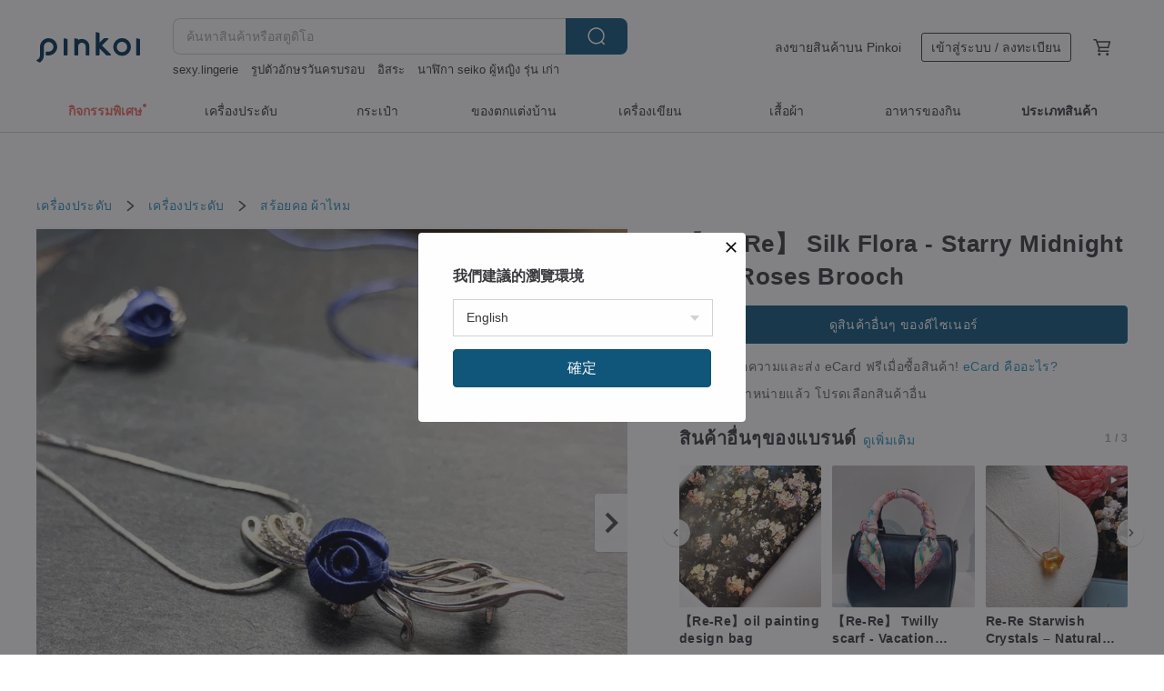

--- FILE ---
content_type: text/html; charset=utf-8
request_url: https://th.pinkoi.com/product/Z6riDcW9
body_size: 36061
content:

<!doctype html>

<html lang="th" class="web no-js s-not-login s-th webkit" xmlns:fb="http://ogp.me/ns/fb#">
<head prefix="og: http://ogp.me/ns# fb: http://ogp.me/ns/fb# ilovepinkoi: http://ogp.me/ns/fb/ilovepinkoi#">
    <meta charset="utf-8">

    <title>ไต้หวัน 【Re-Re】 Silk Flora - Starry Midnight Tiny Roses Brooch Re-Re - Pinkoi</title>

    <meta http-equiv="x-dns-prefetch-control" content="on">
    <link rel="preconnect" href="//cdn01.pinkoi.com/">
    <link rel="preconnect" href="//cdn02.pinkoi.com/">
    <link rel="preconnect" href="//cdn03.pinkoi.com/">
    <link rel="preconnect" href="//cdn04.pinkoi.com/">
    <link rel="dns-prefetch" href="//cdn01.pinkoi.com/">
    <link rel="dns-prefetch" href="//cdn02.pinkoi.com/">
    <link rel="dns-prefetch" href="//cdn03.pinkoi.com/">
    <link rel="dns-prefetch" href="//cdn04.pinkoi.com/">

    <link rel="dns-prefetch" href="//app.link/">
    <link rel="dns-prefetch" href="//pinkoi.io/">

    <link rel="dns-prefetch" href="//www.google.com/">
    <link rel="dns-prefetch" href="//www.google.com.tw/">
    <link rel="dns-prefetch" href="//www.googleadservices.com/">
    <link rel="dns-prefetch" href="//www.googletagmanager.com/">
    <link rel="dns-prefetch" href="//www.google-analytics.com/">

    <link rel="preconnect" href="//browser.sentry-cdn.com/">
    <link rel="dns-prefetch" href="//browser.sentry-cdn.com/">

    <meta name="X-Recruiting" content="We are hiring Engineers! https://th.pinkoi.com/about/careers">
    <meta name="p:domain_verify" content="06410b9469bd415188a92da14e8d2d57">
    <meta name="baidu-site-verification" content="GqnNPF3SXy">
    <meta name="alexaVerifyID" content="lUqc5Zq8BWufEkGayQxWKGUHKPg">

    <meta name="robots" content="noarchive">

    <meta property="wb:webmaster" content="a59386c74f5b7d01">
    <link rel="alternate" type="application/rss+xml" title="Pinkoi อ่านบันทึกดีไซน์" href="http://feeds.feedburner.com/pinkoi-magazine">    

    <meta name="keywords" content="【Re-Re】 Silk Flora - Starry Midnight Tiny Roses Brooch,เครื่องประดับ, - สร้อยคอ,ผ้าไหม">
    <meta name="description" content="Silk Flora Jewelry was Taiwan diplomatic gift in many times and Taiwan Best Crafts in International Handwerksmesse.">
    <meta property="og:title" content="ไต้หวัน 【Re-Re】 Silk Flora - Starry Midnight Tiny Roses Brooch Re-Re - Pinkoi">
    <meta property="og:type" content="ilovepinkoi:product">
    <meta property="og:availability" content="oos">
    <meta property="og:image" content="https://cdn02.pinkoi.com/product/Z6riDcW9/0/800x0.jpg">
    <meta property="og:description" content="Silk Flora Jewelry was Taiwan diplomatic gift in many times and Taiwan Best Crafts in International Handwerksmesse.">
    <meta property="og:url" content="https://th.pinkoi.com/product/Z6riDcW9"><link rel="canonical" href="https://th.pinkoi.com/product/Z6riDcW9"><link rel="alternate" hreflang="zh-Hant" href="https://www.pinkoi.com/product/Z6riDcW9"><link rel="alternate" hreflang="zh-Hant-HK" href="https://hk.pinkoi.com/product/Z6riDcW9"><link rel="alternate" hreflang="zh-Hans" href="https://cn.pinkoi.com/product/Z6riDcW9"><link rel="alternate" hreflang="en" href="https://en.pinkoi.com/product/Z6riDcW9"><link rel="alternate" hreflang="th" href="https://th.pinkoi.com/product/Z6riDcW9"><link rel="alternate" hreflang="ja" href="https://jp.pinkoi.com/product/Z6riDcW9"><link rel="alternate" hreflang="ko" href="https://kr.pinkoi.com/product/Z6riDcW9">

    <meta property="product:price:amount" content="8326">
    <meta property="product:price:currency" content="THB">

    <link rel="alternate" href="android-app://com.pinkoi/http/th.pinkoi.com/product/Z6riDcW9">
    <meta name="twitter:card" content="summary_large_image">
    <meta name="twitter:site" content="@pinkoi">
    <meta name="twitter:creator" content="@pinkoi">
    <meta name="twitter:title" content="【Re-Re】 Silk Flora - Starry Midnight Tiny Roses Brooch">
    <meta name="twitter:description" content="Silk Flora Jewelry was Taiwan diplomatic gift in many times and Taiwan Best Crafts in International Handwerksmesse.">
    <meta name="twitter:image:src" content="https://cdn02.pinkoi.com/product/Z6riDcW9/0/800x0.jpg">
    <meta name="twitter:data1" content="8,326฿">
    <meta name="twitter:label1" content="ราคา">
    <meta name="twitter:data2" content="Re-Re">
    <meta name="twitter:label2" content="สตูดิโอ">
    <meta name="twitter:domain" content="pinkoi.com">
    <meta name="twitter:app:name:iphone" content="Pinkoi">
    <meta name="twitter:app:name:ipad" content="Pinkoi">
    <meta name="twitter:app:name:googleplay" content="Pinkoi">
    <meta name="twitter:app:url:iphone" content="pinkoi://www.pinkoi.com/product/Z6riDcW9?deepref=twitter">
    <meta name="twitter:app:url:ipad" content="pinkoi://www.pinkoi.com/product/Z6riDcW9?deepref=twitter">
    <meta name="twitter:app:url:googleplay" content="pinkoi://www.pinkoi.com/product/Z6riDcW9?deepref=twitter">
    <meta name="twitter:app:id:iphone" content="id557252416">
    <meta name="twitter:app:id:ipad" content="id557252416">
    <meta name="twitter:app:id:googleplay" content="com.pinkoi">
    <meta property="fb:app_id" content="197994114318">
    <meta property="fb:admins" content="1150414893">
    <meta property="og:site_name" content="Pinkoi">
    <meta property="og:locale" content="th_TH">

<link rel="apple-touch-icon" sizes="180x180" href="//cdn04.pinkoi.com/pinkoi.site/general/favicon/apple-touch-icon.png">
<link rel="icon" type="image/png" sizes="192x192" href="//cdn04.pinkoi.com/pinkoi.site/general/favicon/favicon_192x192.png">
<link rel="icon" type="image/png" sizes="32x32" href="//cdn04.pinkoi.com/pinkoi.site/general/favicon/favicon_32x32.png">
<link rel="icon" type="image/png" sizes="16x16" href="//cdn04.pinkoi.com/pinkoi.site/general/favicon/favicon_16x16.png">
<link rel="shortcut icon" href="//cdn04.pinkoi.com/pinkoi.site/general/favicon/favicon.ico">

    <link rel="manifest" href="/manifest.json">

        <link rel="stylesheet" href="https://cdn02.pinkoi.com/media/dist/css/intl/th-9b707ded0313bb506661.css" media="all">    <link rel="stylesheet" href="https://cdn02.pinkoi.com/media/dist/css/core-96309d19bf5bb933f5a2.css" media="all">    <link rel="stylesheet" href="https://cdn02.pinkoi.com/media/dist/css/utilities-b0b13307880791fd4e08.css" media="all">    <link rel="stylesheet" href="https://cdn02.pinkoi.com/media/dist/css/react-common-modules-51d0e94fa5fc0b1616a1.css" media="all">    <link rel="stylesheet" href="https://cdn02.pinkoi.com/media/dist/dweb/components/header-be032420daa73f79254f.css" media="all">

        <link rel="stylesheet" href="https://cdn02.pinkoi.com/media/dist/pages/product-7a1367d7b119da14e90e.css" media="all">

    <script>
        dataLayer = [];
        dataLayer.push({'Device': 'Web'});
        dataLayer.push({ referrer: document.referrer || undefined });
            dataLayer.push({'User Type': 'Visitor'})

        dataLayer.push({'Locale': 'th'})
    </script>
    <script>
        (function(w,d,s,l,i){w[l]=w[l]||[];w[l].push({'gtm.start': new Date().getTime(),event:'gtm.js'});var f=d.getElementsByTagName(s)[0],j=d.createElement(s),dl=l!='dataLayer'?'&l='+l:'';j.async=true;j.src='https://www.googletagmanager.com/gtm.js?id='+i+dl;f.parentNode.insertBefore(j,f);})(window,document,'script','dataLayer','GTM-5ZZ325');
    </script>

<meta property="al:ios:url" content="pinkoi://th.pinkoi.com/product/Z6riDcW9/">
<meta property="al:ios:app_store_id" content="557252416">
<meta property="al:ios:app_name" content="Pinkoi">

    <meta property="al:android:url" content="pinkoi://th.pinkoi.com/product/Z6riDcW9/">
    <meta property="al:android:package" content="com.pinkoi">
    <meta property="al:android:app_name" content="Pinkoi">

        <script>var PRODUCTION = true, DEBUG = false, NAMESPACE = 'pinkoi';</script>

    <script src="https://cdnjs.cloudflare.com/polyfill/v3/polyfill.min.js"></script>

        <script src="https://cdn02.pinkoi.com/media/dist/js/3rd_party_libs-1d45841f69.js"></script>    <script src="https://cdn02.pinkoi.com/media/dist/react-router-ab1e2f28d8e89a791d9a.js"></script>    <script src="https://cdn02.pinkoi.com/media/dist/settings-9529b5b3cb1a7259b983.js"></script>    <script src="https://cdn02.pinkoi.com/media/dist/market/tracking-3bcf9638434162b2f2ae.js"></script>    <script src="https://cdn02.pinkoi.com/media/dist/js/baselibs-5676685233.js"></script>
        <script src="//cdn02.pinkoi.com/media/js/amdintl_th.cc8418ec290b10c0cbe5889324de23f5.js"></script>    <script src="//cdn02.pinkoi.com/media/js/intl_th.bc3904af83e87497cb2105575e10c32e.js"></script>

            <script src="//cdn02.pinkoi.com/media/js/sw.js"></script>

        <script src="https://cdn02.pinkoi.com/media/dist/pinkoi.env-40665e028d0eae926c1e.js"></script>    <script src="https://cdn02.pinkoi.com/media/dist/react-7babb4e2876391766020.js"></script>

    <script>
        require(['settings'], function({ default: settings }) {
            settings.set({
                GA_ACCOUNT: 'UA-15950179-1',
                is_ci_browser_testing: false,
                    production: true,
                    debug: false,
                referral_coins: {"bonus_points": 300, "equivalent_currency": "US$ 0.60"},
                uid: null,
                locale: "th",
                lang: "th",
                geo: 'US',
                facebook_language: "th_TH",
                isCanTranship: false,
                currency: 'USD',
                currencyName: 'ดอลลาร์สหรัฐ',
                currencyPattern: '¤#,##0.00',
                currencySymbol: 'US$',
                currencyDigits: '2',
                    suggestedLocale: {"text": {"description": "\u6211\u5011\u5efa\u8b70\u7684\u700f\u89bd\u74b0\u5883", "confirm": "\u78ba\u5b9a"}, "locale": {"available": [{"value": "zh_TW", "name": "\u7e41\u9ad4\u4e2d\u6587\uff08\u53f0\u7063\uff09"}, {"value": "zh_HK", "name": "\u7e41\u9ad4\u4e2d\u6587\uff08\u6e2f\u6fb3\uff09"}, {"value": "zh_CN", "name": "\u7b80\u4f53\u4e2d\u6587"}, {"value": "en", "name": "English"}, {"value": "th", "name": "\u0e44\u0e17\u0e22"}, {"value": "ja", "name": "\u65e5\u672c\u8a9e"}], "selected": "en"}, "currency": {"available": [{"value": "AUD", "name": "\u6fb3\u5e63", "symbol": "AU$"}, {"value": "CAD", "name": "\u52a0\u5e63", "symbol": "CA$"}, {"value": "CNY", "name": "\u4eba\u6c11\u5e63", "symbol": "RMB"}, {"value": "EUR", "name": "\u6b50\u5143", "symbol": "\u20ac"}, {"value": "GBP", "name": "\u82f1\u938a", "symbol": "\u00a3"}, {"value": "HKD", "name": "\u6e2f\u5e63", "symbol": "HK$"}, {"value": "JPY", "name": "\u65e5\u5143", "symbol": "\u5186"}, {"value": "MYR", "name": "\u4ee4\u5409", "symbol": "RM"}, {"value": "SGD", "name": "\u65b0\u5e63", "symbol": "S$"}, {"value": "THB", "name": "\u6cf0\u9296", "symbol": "\u0e3f"}, {"value": "TWD", "name": "\u65b0\u53f0\u5e63", "symbol": "NT$"}, {"value": "USD", "name": "\u7f8e\u91d1", "symbol": "US$"}], "selected": "USD"}},
                isAdmin: false,
                isReportTeam: false,
                isDRTeam: false,
                isBot: false,
                ipAddress: '3.144.211.30',
                videoAutoplayExp: 3,
                beacon: "20260201xkQk9QL7Ek",
                experimentMap: {"psq_srp_pb_improvement_abexp": 3},
            });
        });
    </script>

    <script>
        require(['settings'], function({ default: settings }) {
            settings.set({
                user_property: {"beacon": "20260201xkQk9QL7Ek", "country_code": "US", "lang": "th", "currency": "USD", "geo": "US", "city": "OH", "user_type": "visitor", "device": "web", "device_category": "desktop", "device_user_agent": "PC / Mac OS X 10.15.7 / ClaudeBot 1.0", "device_operating_system": "web", "device_operating_system_version": "", "ip": "3.144.211.30", "experiment": {"psq_srp_pb_improvement_abexp": 3}}
            })
        })
    </script>

    <script id='sentryScript' defer src="https://browser.sentry-cdn.com/5.18.1/bundle.min.js" integrity="sha384-4zdOhGLDdcXl+MRlpApt/Nvfe6A3AqGGBil9+lwFSkXNTv0rVx0eCyM1EaJCXS7r" crossorigin="anonymous"></script>

<script>
    require(['pinkoi.env'], function(pinkoiEnv) {
        function getIgnoreErrors(){
            var platform = "dweb";
            var BASE_IGNORE_ERRORS = [
                /'Headers' is undefined/,
                /errors.html#scripterror/,
                /'require' is undefined/,
                /define is not defined/,
                /require is not a function/,
                /define is not a function/,
                /require is not defined/,
                /Can't find variable: require/,
                /Can't find variable: \$/,
                /\$ is not defined/,
                /'\$' is undefined/,
                /ResizeObserver loop limit exceeded/,
                /ResizeObserver loop completed with undelivered notifications/,
                /SecurityError: Failed to register a ServiceWorker: No URL is associated with the caller's document./,
                /QuotaExceededError/,
                /SecurityError/,
                /Illegal invocation/,
                /Translation missing/,
                /IDBDatabase/,
                /instantSearchSDKJSBridgeClearHighlight/,
                /ChunkLoadError/,
                /Loading CSS chunk/,
                /^Non-Error promise rejection captured with value: Object Not Found Matching Id/,
                /^Product Page: flickr image download failed./,
                /UnknownError: Database deleted by request of the user/,
                /Can't find variable: gmo/,
                /Non-Error promise rejection captured with keys: currentTarget, detail, isTrusted, target/,
                /^NotFoundError: Failed to execute 'removeChild' on 'Node'/,
                /^HttpStatusError/,
                /^NetworkError/,
                /\(reading 'init'\)/,
                /^ResponseShapeError/,
            ];

            var PINKOI_APP_IOS_IGNORE_ERROR = [
                /Non-Error promise rejection captured with value: null/
            ];

            var errors = BASE_IGNORE_ERRORS;

            if( platform === 'in-app' && Modernizr.ios){
                errors = errors.concat(PINKOI_APP_IOS_IGNORE_ERROR);
            }

            if( platform === 'mweb' && Modernizr.ios && !Modernizr.safari){
                errors = errors.concat([
                    /undefined is not an object \(evaluating 'a\.O'\)/,
                ]);
            }

            return errors;
        }

        function initSentry(Sentry){
            Sentry.init({
                dsn: 'https://23e26b2e00934dcca75ce8ef95ce9e94@o385711.ingest.sentry.io/5218885',
                release: pinkoiEnv && pinkoiEnv.RELEASE_INFO ? pinkoiEnv.RELEASE_INFO : null,
                allowUrls: [
                    /https:\/\/([^?].+\.)?pinkoi\.com/
                ],
                denyUrls: [
                    /^file:\/\/\/.+$/,
                    /media\/dist\/firebase/,
                    /doubleclick\.net\/pagead\/viewthroughconversion/,
                    /analytics\.twitter\.com/,
                    /^chrome:\/\//i,
                    /^chrome-extension:\/\//i,
                ],
                ignoreErrors: getIgnoreErrors(),
            });

            Sentry.configureScope(function(scope) {
                scope.setUser({ id: null })
                scope.setTags({"platform": "dweb", "platform.lang": "th", "platform.geo": "US", "platform.currency": "USD", "user.group": "NB"})
            });
        }

        window.Sentry && initSentry(window.Sentry);
        !window.Sentry && sentryScript.addEventListener('load', function() { initSentry(window.Sentry) });
    });

</script>

    <script src="https://cdn02.pinkoi.com/media/dist/preinit-9c8c2f02127b9f2b2c8e.js"></script>
<script>
    require(['preinit']);
</script>

<script>
    function gadSetLocalStorage(name, value, expires) {
        var item = {
            value: value,
            expires: Date.now() + expires * 24 * 60 * 60 * 1000
        };

        try {
            localStorage.setItem(name, JSON.stringify(item));
        } catch (e) {
            console.error('Failed to set localStorage:', e);
        }
    }

    function gadGetLocalStorage(name) {
        try {
            var item = JSON.parse(localStorage.getItem(name));
        } catch (e) {
            return null;
        }

        if (!item || !item.value || !item.expires) {
            return null;
        }

        if (item.expires < Date.now()) {
            localStorage.removeItem(name);
            return null;
        }

        return item.value;
    }

    function gadGetPageviewCount() {
        return parseInt(gadGetLocalStorage('pageviewCount'));
    }

    function setPageviewCount() {
        var count = gadGetPageviewCount();

        if (!count || isNaN(count)) {
            count = 1;
        } else if (count >= 2) {
            return;
        } else {
            count++;
        }

        gadSetLocalStorage('pageviewCount', count, 30);
    }

    function sendConversionEventByPageviewCount(count) {
        if (count === 2) {
            if (window.gtag && typeof window.gtag === 'function') {
                window.gtag('event', 'over2pages');
            }
        }
    }

    (function() {
        setPageviewCount();
    })();
</script>

<script>
    window.addEventListener('load', function(event){
        sendConversionEventByPageviewCount(gadGetPageviewCount());
    });
</script>

</head><body class="g-stat-notlogin">    

    <header id="gheader" class="g-header">
        <div class="g-wrap-expand">
            <div class="g-header-top g-flex g-items-center">
                <a class="logo " href="/" title="ตลาดซื้อขายสินค้าดีไซน์ระหว่างประเทศของเอเชีย">
                        <svg height="24" viewBox="0 0 82 24" width="82" xmlns="http://www.w3.org/2000/svg"><path d="M36.019 5.4a5.95 5.95 0 0 1 5.95 5.95v6.639c0 .258-.21.468-.469.468h-2.038a.469.469 0 0 1-.468-.468V11.35a2.975 2.975 0 0 0-5.95 0v6.639c0 .258-.21.468-.47.468h-2.037a.469.469 0 0 1-.468-.468V5.36c0-.309.292-.533.59-.453l2.037.546c.205.055.347.24.347.452v.297A5.917 5.917 0 0 1 36.02 5.4zm15.872 5.21l7.048 7.048c.295.295.086.8-.331.8h-2.689a.937.937 0 0 1-.662-.275l-5.355-5.355v5.16c0 .26-.21.47-.469.47h-2.038a.469.469 0 0 1-.468-.47V.469c0-.307.292-.532.59-.452l2.038.546c.205.055.347.24.347.453v7.377l3.213-3.213a.937.937 0 0 1 .662-.274h2.915c.334 0 .501.403.265.64zm15.814 5.258a4.104 4.104 0 1 0 0-8.209 4.104 4.104 0 0 0 0 8.21zm0-11.137a7.033 7.033 0 1 1 0 14.065 7.033 7.033 0 0 1 0-14.065zm-57.972.071a6.827 6.827 0 0 1 6.778 6.778c.027 3.783-3.165 6.877-6.948 6.877H7.92a.469.469 0 0 1-.469-.468V15.89c0-.259.21-.468.469-.468h1.68c2.086 0 3.846-1.649 3.878-3.735a3.793 3.793 0 0 0-3.852-3.851c-2.085.031-3.734 1.792-3.734 3.878v6.574a6.817 6.817 0 0 1-2.744 5.471.944.944 0 0 1-1.038.067L.176 22.71c-.26-.15-.226-.538.058-.634 1.522-.518 2.623-2.018 2.623-3.788V11.75c0-3.782 3.094-6.975 6.876-6.948zm14.534.652c.205.055.347.24.347.453v12.082c0 .258-.21.468-.468.468h-2.038a.469.469 0 0 1-.469-.468V5.36c0-.309.292-.533.59-.453zm57.351 0c.205.055.348.24.348.453v12.082c0 .258-.21.468-.469.468H79.46a.469.469 0 0 1-.468-.468V5.36c0-.309.292-.533.59-.453z" fill="#003354" class="color"/></svg>
                </a>

                <div class="m-header-search">
                    <div class="m-header-search__form">
                        <form class="m-search-form" method="get" action="/search">
                            <input type="search" name="q" placeholder="ค้นหาสินค้าหรือสตูดิโอ" value="" class="m-search-form__input" autocomplete="off" id="g-header-keyword" maxlength="256">
                            <button class="m-search-form__submit" type="submit">ค้นหา<svg xmlns="http://www.w3.org/2000/svg" width="24" height="24" viewBox="0 0 24 24"><path class="color" fill="#29242D" d="M18.409007 17.542742L21.3056 20.4385l-1.123 1.123-2.94094-2.940093c-1.551763 1.20398-3.499008 1.921493-5.61076 1.921493-5.056 0-9.169-4.113-9.169-9.168 0-5.056 4.113-9.169 9.169-9.169s9.169 4.113 9.169 9.169c0 2.372829-.906253 4.5381-2.390893 6.167842zM11.6309 3.7939c-4.18 0-7.581 3.401-7.581 7.581 0 4.18 3.401 7.58 7.581 7.58 4.18 0 7.581-3.4 7.581-7.58s-3.401-7.581-7.581-7.581z"/></svg></button>
                        </form>
                    </div>
                    <div id="g-header-search-trend" class="m-header-search__trend">
                            <a class="trend-link" href="/search?q=นาฬิกา seiko ผู้หญิง รุ่น เก่า">นาฬิกา seiko ผู้หญิง รุ่น เก่า</a>
                            <a class="trend-link" href="/search?q=card holder wallet">card holder wallet</a>
                            <a class="trend-link" href="/search?q=tarot">tarot</a>
                            <a class="trend-link" href="/search?q=แฟ้ม">แฟ้ม</a>
                            <a class="trend-link" href="/search?q=sex toy">sex toy</a>
                            <a class="trend-link" href="/search?q=sexy.lingerie">sexy.lingerie</a>
                            <a class="trend-link" href="/search?q=แพทเทิร์น กระเป๋า โครเชต์">แพทเทิร์น กระเป๋า โครเชต์</a>
                            <a class="trend-link" href="/search?q=sex toy taiwan">sex toy taiwan</a>
                    </div>
                </div>

                <div class="header-right g-pl-spacing-l">
                    <div class="header-right-inner">
                            <a href="/page/store-intro" class="tab" id="g-header-store-intro-link">ลงขายสินค้าบน Pinkoi</a>
                            <a class="login tab" history="login" data-click="login-modal" data-button-type="login">
                                <span class="border">เข้าสู่ระบบ / ลงทะเบียน</span>
                            </a>
                            <a class="cart tab icon-hover" history="login" data-click="login-modal" data-button-type="cart"><svg height="20" viewBox="0 0 20 20" width="20" xmlns="http://www.w3.org/2000/svg"><path d="M17.494 4.552a.625.625 0 0 1 .105.546l-1.484 5.364a.625.625 0 0 1-.603.458H7.817l.03.088c.041.119.047.245.015.365l-.385 1.474h8.53v1.25h-9.34a.627.627 0 0 1-.605-.783l.543-2.072-2.603-7.405H2.153v-1.25h2.292c.265 0 .502.167.59.417l.457 1.302h11.505c.195 0 .38.09.497.246zM15.037 9.67l1.139-4.114H5.93L7.377 9.67zm-6.391 6.718a1.25 1.25 0 1 1-2.501 0 1.25 1.25 0 0 1 2.5 0zm7.361 0a1.25 1.25 0 1 1-2.5 0 1.25 1.25 0 0 1 2.5 0z" fill="#39393e" class="color"/></svg></a>
                    </div>
                </div>
            </div>
        </div>
        <nav id="m-navigation" class="m-navigation">
            <div class="m-navigation__dropdown-container">
                <div class="m-navigation__list-container">
                    <ul class="navigation navigation--col-8">

                                <li class="navigation__list navigation__campaign navigation__list--highlight">
                                        <div class="navigation__title navigation__title--bold navigation__title--salmon"><span class="navigation__title-inner">กิจกรรมพิเศษ</span></div>
                                </li>

                                <li class="navigation__list navigation__group_2">
                                        <a class="navigation__title navigation__title--link" href="/browse?catp=group_2&amp;ref_sec=topnavigation">เครื่องประดับ</a>
                                </li>

                                <li class="navigation__list navigation__group_1">
                                        <a class="navigation__title navigation__title--link" href="/browse?catp=group_1&amp;ref_sec=topnavigation">กระเป๋า</a>
                                </li>

                                <li class="navigation__list navigation__group_5">
                                        <a class="navigation__title navigation__title--link" href="/browse?catp=group_5&amp;ref_sec=topnavigation">ของตกแต่งบ้าน</a>
                                </li>

                                <li class="navigation__list navigation__group_3">
                                        <a class="navigation__title navigation__title--link" href="/browse?catp=group_3&amp;ref_sec=topnavigation">เครื่องเขียน</a>
                                </li>

                                <li class="navigation__list navigation__group_0">
                                        <a class="navigation__title navigation__title--link" href="/browse?catp=group_0&amp;ref_sec=topnavigation">เสื้อผ้า</a>
                                </li>

                                <li class="navigation__list navigation__group_10">
                                        <a class="navigation__title navigation__title--link" href="/browse?catp=group_10&amp;ref_sec=topnavigation">อาหารของกิน</a>
                                </li>

                                <li class="navigation__list navigation__allCategory">
                                        <a class="navigation__title navigation__title--bold navigation__title--link" href="/browse?ref_sec=topnavigation">ประเภทสินค้า</a>
                                </li>
                    </ul>
                </div>
            </div>
        </nav>
    </header>
<div data-fast-check="product" id="product" class="n-product m-clearfix m-product">
    <div class="m-product-hd">
        <div class="m-product-container">

    <div class="admin-tool-section">

    </div>

    <div class="g-breadcrumb-v2">
                <a href="/browse?catp=group_2">เครื่องประดับ</a>
                <i class="icon"><svg width="20" height="20" viewBox="0 0 20 20"  xmlns="http://www.w3.org/2000/svg"><g fill="none" fill-rule="evenodd"><path fill="none" d="M0 0h20v20H0z"/><path class="color" d="M6.33 5.471l5.455 4.532-5.45 4.529a.812.812 0 0 0-.325.536.828.828 0 0 0 .823.932.852.852 0 0 0 .504-.165l.006-.004 6.323-5.172a.812.812 0 0 0 .002-1.31L7.343 4.167l-.008-.006A.843.843 0 0 0 6.837 4c-.266 0-.51.12-.67.33A.807.807 0 0 0 6.33 5.47" fill="#4287D7"/></g></svg></i>
                <a href="/browse?catp=group_2%2Cgroup_2_0">เครื่องประดับ</a>
                <i class="icon"><svg width="20" height="20" viewBox="0 0 20 20"  xmlns="http://www.w3.org/2000/svg"><g fill="none" fill-rule="evenodd"><path fill="none" d="M0 0h20v20H0z"/><path class="color" d="M6.33 5.471l5.455 4.532-5.45 4.529a.812.812 0 0 0-.325.536.828.828 0 0 0 .823.932.852.852 0 0 0 .504-.165l.006-.004 6.323-5.172a.812.812 0 0 0 .002-1.31L7.343 4.167l-.008-.006A.843.843 0 0 0 6.837 4c-.266 0-.51.12-.67.33A.807.807 0 0 0 6.33 5.47" fill="#4287D7"/></g></svg></i>
                <a href="/browse?catp=group_2%2Cgroup_2_0%2Clisting_201">สร้อยคอ</a>
                <a href="/browse?catp=group_2%2Cgroup_2_0%2Clisting_201&amp;material=26">ผ้าไหม</a>
    </div>

        </div>
    </div>
    <div class="m-product-bd m-clearfix">
        <div class="m-product-container m-clearfix">
            <div id="sider">

    <div class="m-product-main-info m-box test-product-main-info">
        <h1 class="title translate"><span data-translate="title">【Re-Re】 Silk Flora - Starry Midnight Tiny Roses Brooch</span></h1>

    <div class="js-block-main-action">
        <div class="m-clearfix">
            <div class="action">
                <div class="m-clearfix">

        <a class="m-br-button m-br-button--lg s-fullwidth m-br-button--primary" href="/store/re-re">ดูสินค้าอื่นๆ ของดีไซเนอร์</a>

                </div>

            </div>

    <ul class="note" id="js-shipping-notes">

            <li class="gift-hint js-gift-hint">
                <i class="gift-hint__icon"><svg width="18" height="18" fill="none" xmlns="http://www.w3.org/2000/svg" class="g-fill-current g-text-color-primary-040"><path fill-rule="evenodd" clip-rule="evenodd" d="M8.091 3.548a14.396 14.396 0 0 1 .89 1.91h.037a15.529 15.529 0 0 1 .89-1.91c.39-.692.806-1.268 1.254-1.69 1.339-1.262 2.767-1.25 3.624-.179.81 1.015.395 2.383-1.011 3.309-.25.165-.544.321-.874.47h2.714c.83 0 1.502.673 1.502 1.503v1.774c0 .783-.6 1.426-1.365 1.496v5.96c0 .83-.672 1.503-1.502 1.503H3.75c-.83 0-1.502-.673-1.502-1.503v-5.96A1.502 1.502 0 0 1 .883 8.735V6.96c0-.83.672-1.502 1.501-1.502H5.1a6.325 6.325 0 0 1-.874-.471C2.82 4.062 2.404 2.694 3.215 1.679 4.07.608 5.5.596 6.837 1.857c.448.423.865.998 1.254 1.69Zm-4.793 6.689v5.954c0 .25.202.453.452.453h4.725v-6.407H3.298Zm6.227 6.407h4.725c.25 0 .452-.202.452-.453v-5.954H9.525v6.407Zm6.09-7.457h-6.09V6.509h6.09c.25 0 .452.202.452.452v1.774c0 .25-.202.452-.452.452ZM2.385 6.509h6.09v2.678h-6.09a.452.452 0 0 1-.452-.452V6.96c0-.25.202-.452.451-.452Zm7.85-1.253c.178-.409.375-.813.589-1.193.342-.608.7-1.103 1.059-1.442.912-.86 1.629-.853 2.083-.286.377.472.168 1.159-.769 1.776-.377.248-.91.49-1.554.718-.448.158-.926.301-1.408.427ZM6.117 2.621c.36.34.717.834 1.06 1.442.213.38.41.784.587 1.193-.481-.126-.959-.268-1.406-.426-.645-.228-1.178-.47-1.554-.719-.939-.617-1.146-1.303-.768-1.776.452-.567 1.17-.573 2.08.286Z" /></svg></i>
                เขียนข้อความและส่ง eCard ฟรีเมื่อซื้อสินค้า! 
                <a href="https://pinkoi.zendesk.com/hc/th/articles/12031831989401" target="_blank" rel="noreferrer">
                    eCard คืออะไร?
                </a>
            </li>
            <li class="inavailable-message">สินค้าหยุดจำหน่ายแล้ว โปรดเลือกสินค้าอื่น</li>
    </ul>

        <div class="m-soldout-inshop-other">

    <div class="js-block-rec-items-react m-rec-items-wrap" data-props='{&#34;items&#34;: [{&#34;tid&#34;: &#34;cSUWQryA&#34;, &#34;irev&#34;: 1, &#34;owner&#34;: &#34;re-re&#34;, &#34;created&#34;: 1768119184, &#34;archive&#34;: 0, &#34;item_type&#34;: 0, &#34;quantity&#34;: 15, &#34;buyer_reviews_cnt&#34;: 0, &#34;avg_buyer_review_score&#34;: 0.0, &#34;shippable_geos&#34;: [&#34;SA&#34;, &#34;GP&#34;, &#34;CV&#34;, &#34;LC&#34;, &#34;PL&#34;, &#34;AG&#34;, &#34;MM&#34;, &#34;KW&#34;, &#34;BZ&#34;, &#34;QA&#34;, &#34;SG&#34;, &#34;FI&#34;, &#34;BM&#34;, &#34;AZ&#34;, &#34;KH&#34;, &#34;BA&#34;, &#34;KR&#34;, &#34;BY&#34;, &#34;TR&#34;, &#34;CM&#34;, &#34;GY&#34;, &#34;BE&#34;, &#34;SM&#34;, &#34;RU&#34;, &#34;NL&#34;, &#34;TJ&#34;, &#34;MX&#34;, &#34;AU&#34;, &#34;MT&#34;, &#34;DE&#34;, &#34;LK&#34;, &#34;LI&#34;, &#34;BW&#34;, &#34;CL&#34;, &#34;MC&#34;, &#34;IS&#34;, &#34;BJ&#34;, &#34;NO&#34;, &#34;CZ&#34;, &#34;LV&#34;, &#34;JE&#34;, &#34;MV&#34;, &#34;SK&#34;, &#34;PT&#34;, &#34;ES&#34;, &#34;IN&#34;, &#34;NR&#34;, &#34;CN&#34;, &#34;CD&#34;, &#34;PG&#34;, &#34;JM&#34;, &#34;BB&#34;, &#34;EE&#34;, &#34;LA&#34;, &#34;BS&#34;, &#34;MF&#34;, &#34;TV&#34;, &#34;VE&#34;, &#34;UY&#34;, &#34;VN&#34;, &#34;AO&#34;, &#34;AF&#34;, &#34;CF&#34;, &#34;SI&#34;, &#34;CU&#34;, &#34;BD&#34;, &#34;MQ&#34;, &#34;PK&#34;, &#34;DM&#34;, &#34;HK&#34;, &#34;UZ&#34;, &#34;SB&#34;, &#34;AD&#34;, &#34;EC&#34;, &#34;TH&#34;, &#34;TM&#34;, &#34;LB&#34;, &#34;SV&#34;, &#34;BF&#34;, &#34;KP&#34;, &#34;BT&#34;, &#34;CY&#34;, &#34;BO&#34;, &#34;RO&#34;, &#34;NC&#34;, &#34;DK&#34;, &#34;VG&#34;, &#34;ME&#34;, &#34;ID&#34;, &#34;FR&#34;, &#34;FJ&#34;, &#34;NI&#34;, &#34;CK&#34;, &#34;JO&#34;, &#34;AL&#34;, &#34;BG&#34;, &#34;AE&#34;, &#34;TD&#34;, &#34;LT&#34;, &#34;BH&#34;, &#34;BR&#34;, &#34;IR&#34;, &#34;HU&#34;, &#34;PA&#34;, &#34;AT&#34;, &#34;PN&#34;, &#34;GU&#34;, &#34;CR&#34;, &#34;TO&#34;, &#34;AW&#34;, &#34;IT&#34;, &#34;KI&#34;, &#34;MK&#34;, &#34;RS&#34;, &#34;CH&#34;, &#34;CO&#34;, &#34;IL&#34;, &#34;PH&#34;, &#34;GI&#34;, &#34;VA&#34;, &#34;NP&#34;, &#34;KG&#34;, &#34;JP&#34;, &#34;IE&#34;, &#34;AR&#34;, &#34;GE&#34;, &#34;TW&#34;, &#34;MH&#34;, &#34;PR&#34;, &#34;AM&#34;, &#34;LU&#34;, &#34;GF&#34;, &#34;US&#34;, &#34;GT&#34;, &#34;MN&#34;, &#34;MD&#34;, &#34;WS&#34;, &#34;VU&#34;, &#34;OM&#34;, &#34;HN&#34;, &#34;TT&#34;, &#34;KZ&#34;, &#34;KY&#34;, &#34;BN&#34;, &#34;DO&#34;, &#34;GG&#34;, &#34;PE&#34;, &#34;CG&#34;, &#34;CA&#34;, &#34;BI&#34;, &#34;GR&#34;, &#34;HR&#34;, &#34;DZ&#34;, &#34;SE&#34;, &#34;PF&#34;, &#34;MO&#34;, &#34;MY&#34;, &#34;NZ&#34;, &#34;PW&#34;, &#34;GB&#34;, &#34;UA&#34;, &#34;SR&#34;, &#34;PY&#34;], &#34;material&#34;: 0, &#34;map&#34;: &#34;0,1,2,3,4&#34;, &#34;sold_cnt&#34;: 0, &#34;color&#34;: &#34;white&#34;, &#34;currency&#34;: {&#34;code&#34;: &#34;USD&#34;, &#34;format&#34;: &#34;US$ %s&#34;, &#34;symbol&#34;: &#34;US$&#34;, &#34;digits&#34;: 2, &#34;name&#34;: &#34;\u0e14\u0e2d\u0e25\u0e25\u0e32\u0e23\u0e4c\u0e2a\u0e2b\u0e23\u0e31\u0e10&#34;}, &#34;price&#34;: 18.24, &#34;min_price&#34;: 399.00, &#34;discount&#34;: 0, &#34;markup&#34;: 0, &#34;title&#34;: &#34;\u3010Re-Re\u3011oil painting design bag&#34;, &#34;short_description&#34;: &#34;oil painting design bag&#34;, &#34;category&#34;: 1, &#34;subcategory&#34;: 105, &#34;locale&#34;: &#34;en&#34;, &#34;translated_from_locale&#34;: null, &#34;rank&#34;: 62097, &#34;project_start_dt&#34;: null, &#34;project_end_dt&#34;: null, &#34;project_banner_irev&#34;: null, &#34;project_total_funds_raised&#34;: null, &#34;project_sponsorship_cnt&#34;: null, &#34;project_goal_amount&#34;: null, &#34;shop_name&#34;: &#34;Re-Re&#34;, &#34;video&#34;: null, &#34;oprice&#34;: 18.24, &#34;transformed_discount&#34;: 0.0, &#34;card_type&#34;: &#34;normal&#34;, &#34;promo_badges&#34;: [], &#34;status_badges&#34;: [], &#34;feature_badges&#34;: [], &#34;discount_ended&#34;: null, &#34;review_info&#34;: null, &#34;fav&#34;: false, &#34;_ad&#34;: false, &#34;_ad_badge_visible&#34;: false, &#34;params_d&#34;: {&#34;ref_sec&#34;: &#34;side_inshop_item&#34;, &#34;ref_posn&#34;: 1, &#34;ref_created&#34;: 1769876243, &#34;ref_entity&#34;: &#34;item&#34;, &#34;ref_entity_id&#34;: &#34;Z6riDcW9&#34;, &#34;ref_tid&#34;: &#34;cSUWQryA&#34;}}, {&#34;tid&#34;: &#34;EKHmAgvk&#34;, &#34;irev&#34;: 2, &#34;owner&#34;: &#34;re-re&#34;, &#34;created&#34;: 1768114368, &#34;archive&#34;: 0, &#34;item_type&#34;: 0, &#34;quantity&#34;: 22, &#34;buyer_reviews_cnt&#34;: 0, &#34;avg_buyer_review_score&#34;: 0.0, &#34;shippable_geos&#34;: [&#34;SA&#34;, &#34;GP&#34;, &#34;CV&#34;, &#34;LC&#34;, &#34;PL&#34;, &#34;AG&#34;, &#34;MM&#34;, &#34;KW&#34;, &#34;BZ&#34;, &#34;QA&#34;, &#34;FI&#34;, &#34;SG&#34;, &#34;BM&#34;, &#34;AZ&#34;, &#34;KH&#34;, &#34;BA&#34;, &#34;KR&#34;, &#34;BY&#34;, &#34;TR&#34;, &#34;CM&#34;, &#34;GY&#34;, &#34;BE&#34;, &#34;SM&#34;, &#34;RU&#34;, &#34;NL&#34;, &#34;DE&#34;, &#34;MX&#34;, &#34;MT&#34;, &#34;AU&#34;, &#34;TJ&#34;, &#34;LK&#34;, &#34;LI&#34;, &#34;BW&#34;, &#34;CL&#34;, &#34;MC&#34;, &#34;IS&#34;, &#34;BJ&#34;, &#34;NO&#34;, &#34;CZ&#34;, &#34;LV&#34;, &#34;JE&#34;, &#34;MV&#34;, &#34;SK&#34;, &#34;PT&#34;, &#34;ES&#34;, &#34;IN&#34;, &#34;NR&#34;, &#34;CN&#34;, &#34;CD&#34;, &#34;PG&#34;, &#34;JM&#34;, &#34;BB&#34;, &#34;EE&#34;, &#34;LA&#34;, &#34;BS&#34;, &#34;MF&#34;, &#34;TV&#34;, &#34;VE&#34;, &#34;UY&#34;, &#34;VN&#34;, &#34;AO&#34;, &#34;AF&#34;, &#34;CF&#34;, &#34;SI&#34;, &#34;CU&#34;, &#34;BD&#34;, &#34;MQ&#34;, &#34;PK&#34;, &#34;DM&#34;, &#34;HK&#34;, &#34;UZ&#34;, &#34;SB&#34;, &#34;AD&#34;, &#34;TM&#34;, &#34;TH&#34;, &#34;EC&#34;, &#34;LB&#34;, &#34;SV&#34;, &#34;BF&#34;, &#34;KP&#34;, &#34;BT&#34;, &#34;CY&#34;, &#34;RO&#34;, &#34;BO&#34;, &#34;NC&#34;, &#34;DK&#34;, &#34;VG&#34;, &#34;ME&#34;, &#34;ID&#34;, &#34;FJ&#34;, &#34;FR&#34;, &#34;NI&#34;, &#34;CK&#34;, &#34;AL&#34;, &#34;JO&#34;, &#34;BG&#34;, &#34;AE&#34;, &#34;TD&#34;, &#34;LT&#34;, &#34;BH&#34;, &#34;BR&#34;, &#34;IR&#34;, &#34;HU&#34;, &#34;PA&#34;, &#34;AT&#34;, &#34;PN&#34;, &#34;GU&#34;, &#34;CR&#34;, &#34;TO&#34;, &#34;AW&#34;, &#34;IT&#34;, &#34;KI&#34;, &#34;MK&#34;, &#34;RS&#34;, &#34;CH&#34;, &#34;CO&#34;, &#34;IL&#34;, &#34;PH&#34;, &#34;GI&#34;, &#34;VA&#34;, &#34;NP&#34;, &#34;KG&#34;, &#34;JP&#34;, &#34;IE&#34;, &#34;AR&#34;, &#34;GE&#34;, &#34;TW&#34;, &#34;MH&#34;, &#34;LU&#34;, &#34;PR&#34;, &#34;AM&#34;, &#34;GF&#34;, &#34;US&#34;, &#34;GT&#34;, &#34;MN&#34;, &#34;MD&#34;, &#34;WS&#34;, &#34;VU&#34;, &#34;OM&#34;, &#34;HN&#34;, &#34;KZ&#34;, &#34;TT&#34;, &#34;KY&#34;, &#34;BN&#34;, &#34;DO&#34;, &#34;GG&#34;, &#34;PE&#34;, &#34;CG&#34;, &#34;CA&#34;, &#34;BI&#34;, &#34;GR&#34;, &#34;DZ&#34;, &#34;HR&#34;, &#34;SE&#34;, &#34;PF&#34;, &#34;MO&#34;, &#34;MY&#34;, &#34;NZ&#34;, &#34;PW&#34;, &#34;GB&#34;, &#34;UA&#34;, &#34;SR&#34;, &#34;PY&#34;], &#34;material&#34;: 26, &#34;map&#34;: &#34;0,10,11,12,13,14,15&#34;, &#34;sold_cnt&#34;: 0, &#34;color&#34;: &#34;pink&#34;, &#34;currency&#34;: {&#34;code&#34;: &#34;USD&#34;, &#34;format&#34;: &#34;US$ %s&#34;, &#34;symbol&#34;: &#34;US$&#34;, &#34;digits&#34;: 2, &#34;name&#34;: &#34;\u0e14\u0e2d\u0e25\u0e25\u0e32\u0e23\u0e4c\u0e2a\u0e2b\u0e23\u0e31\u0e10&#34;}, &#34;price&#34;: 63.07, &#34;min_price&#34;: 1380.00, &#34;discount&#34;: 0, &#34;markup&#34;: 0, &#34;title&#34;: &#34;\u3010Re-Re\u3011 Twilly scarf - Vacation series&#34;, &#34;short_description&#34;: &#34;Continue Re-Re\u2019s romantic style, the Twilly series launched.&#34;, &#34;category&#34;: 2, &#34;subcategory&#34;: 207, &#34;locale&#34;: &#34;en&#34;, &#34;translated_from_locale&#34;: null, &#34;rank&#34;: 42067, &#34;project_start_dt&#34;: null, &#34;project_end_dt&#34;: null, &#34;project_banner_irev&#34;: null, &#34;project_total_funds_raised&#34;: null, &#34;project_sponsorship_cnt&#34;: null, &#34;project_goal_amount&#34;: null, &#34;shop_name&#34;: &#34;Re-Re&#34;, &#34;video&#34;: null, &#34;oprice&#34;: 63.07, &#34;transformed_discount&#34;: 0.0, &#34;card_type&#34;: &#34;normal&#34;, &#34;promo_badges&#34;: [], &#34;status_badges&#34;: [], &#34;feature_badges&#34;: [], &#34;discount_ended&#34;: null, &#34;review_info&#34;: null, &#34;fav&#34;: false, &#34;_ad&#34;: false, &#34;_ad_badge_visible&#34;: false, &#34;params_d&#34;: {&#34;ref_sec&#34;: &#34;side_inshop_item&#34;, &#34;ref_posn&#34;: 2, &#34;ref_created&#34;: 1769876243, &#34;ref_entity&#34;: &#34;item&#34;, &#34;ref_entity_id&#34;: &#34;Z6riDcW9&#34;, &#34;ref_tid&#34;: &#34;EKHmAgvk&#34;}}, {&#34;tid&#34;: &#34;qNXrfzuC&#34;, &#34;irev&#34;: 1, &#34;owner&#34;: &#34;re-re&#34;, &#34;created&#34;: 1739876949, &#34;archive&#34;: 0, &#34;item_type&#34;: 0, &#34;quantity&#34;: 10, &#34;buyer_reviews_cnt&#34;: 0, &#34;avg_buyer_review_score&#34;: 0.0, &#34;shippable_geos&#34;: [&#34;SA&#34;, &#34;GP&#34;, &#34;CV&#34;, &#34;LC&#34;, &#34;PL&#34;, &#34;AG&#34;, &#34;MM&#34;, &#34;KW&#34;, &#34;BZ&#34;, &#34;QA&#34;, &#34;SG&#34;, &#34;FI&#34;, &#34;BM&#34;, &#34;AZ&#34;, &#34;KH&#34;, &#34;BA&#34;, &#34;KR&#34;, &#34;BY&#34;, &#34;TR&#34;, &#34;CM&#34;, &#34;GY&#34;, &#34;BE&#34;, &#34;SM&#34;, &#34;RU&#34;, &#34;NL&#34;, &#34;TJ&#34;, &#34;DE&#34;, &#34;MT&#34;, &#34;AU&#34;, &#34;MX&#34;, &#34;LK&#34;, &#34;LI&#34;, &#34;CL&#34;, &#34;BW&#34;, &#34;MC&#34;, &#34;IS&#34;, &#34;BJ&#34;, &#34;NO&#34;, &#34;CZ&#34;, &#34;LV&#34;, &#34;JE&#34;, &#34;MV&#34;, &#34;SK&#34;, &#34;PT&#34;, &#34;ES&#34;, &#34;IN&#34;, &#34;NR&#34;, &#34;CN&#34;, &#34;CD&#34;, &#34;PG&#34;, &#34;JM&#34;, &#34;BB&#34;, &#34;EE&#34;, &#34;LA&#34;, &#34;BS&#34;, &#34;MF&#34;, &#34;TV&#34;, &#34;VE&#34;, &#34;UY&#34;, &#34;VN&#34;, &#34;AF&#34;, &#34;AO&#34;, &#34;CF&#34;, &#34;CU&#34;, &#34;SI&#34;, &#34;BD&#34;, &#34;MQ&#34;, &#34;PK&#34;, &#34;DM&#34;, &#34;HK&#34;, &#34;UZ&#34;, &#34;EC&#34;, &#34;TM&#34;, &#34;SB&#34;, &#34;TH&#34;, &#34;AD&#34;, &#34;LB&#34;, &#34;SV&#34;, &#34;BF&#34;, &#34;KP&#34;, &#34;BT&#34;, &#34;CY&#34;, &#34;RO&#34;, &#34;BO&#34;, &#34;NC&#34;, &#34;DK&#34;, &#34;VG&#34;, &#34;ME&#34;, &#34;ID&#34;, &#34;FR&#34;, &#34;FJ&#34;, &#34;NI&#34;, &#34;CK&#34;, &#34;AL&#34;, &#34;JO&#34;, &#34;BG&#34;, &#34;AE&#34;, &#34;TD&#34;, &#34;LT&#34;, &#34;BH&#34;, &#34;BR&#34;, &#34;IR&#34;, &#34;HU&#34;, &#34;PA&#34;, &#34;AT&#34;, &#34;PN&#34;, &#34;GU&#34;, &#34;CR&#34;, &#34;TO&#34;, &#34;IT&#34;, &#34;AW&#34;, &#34;KI&#34;, &#34;MK&#34;, &#34;RS&#34;, &#34;CH&#34;, &#34;CO&#34;, &#34;IL&#34;, &#34;PH&#34;, &#34;GI&#34;, &#34;VA&#34;, &#34;NP&#34;, &#34;KG&#34;, &#34;JP&#34;, &#34;IE&#34;, &#34;AR&#34;, &#34;GE&#34;, &#34;TW&#34;, &#34;MH&#34;, &#34;PR&#34;, &#34;AM&#34;, &#34;LU&#34;, &#34;GF&#34;, &#34;US&#34;, &#34;GT&#34;, &#34;MN&#34;, &#34;MD&#34;, &#34;WS&#34;, &#34;VU&#34;, &#34;OM&#34;, &#34;HN&#34;, &#34;TT&#34;, &#34;KZ&#34;, &#34;KY&#34;, &#34;BN&#34;, &#34;DO&#34;, &#34;GG&#34;, &#34;PE&#34;, &#34;CG&#34;, &#34;BI&#34;, &#34;CA&#34;, &#34;GR&#34;, &#34;HR&#34;, &#34;DZ&#34;, &#34;SE&#34;, &#34;PF&#34;, &#34;MO&#34;, &#34;MY&#34;, &#34;NZ&#34;, &#34;PW&#34;, &#34;GB&#34;, &#34;UA&#34;, &#34;SR&#34;, &#34;PY&#34;], &#34;material&#34;: 43, &#34;map&#34;: &#34;0,9,2,3,11,10,6,7,8&#34;, &#34;sold_cnt&#34;: 0, &#34;color&#34;: &#34;gold&#34;, &#34;currency&#34;: {&#34;code&#34;: &#34;USD&#34;, &#34;format&#34;: &#34;US$ %s&#34;, &#34;symbol&#34;: &#34;US$&#34;, &#34;digits&#34;: 2, &#34;name&#34;: &#34;\u0e14\u0e2d\u0e25\u0e25\u0e32\u0e23\u0e4c\u0e2a\u0e2b\u0e23\u0e31\u0e10&#34;}, &#34;price&#34;: 59.37, &#34;min_price&#34;: 1299.00, &#34;discount&#34;: 0, &#34;markup&#34;: 0, &#34;title&#34;: &#34;Re-Re Starwish Crystals \u2013 Natural Crystal Little Star / Little Flower Necklace&#34;, &#34;short_description&#34;: &#34;Do you believe in the power of wishes?\n\nBy firmly believing that there is light ahead and holding onto my wishes as I keep moving forward, I find myself accompanied by countless little stars of luck along the way.&#34;, &#34;category&#34;: 2, &#34;subcategory&#34;: 201, &#34;locale&#34;: &#34;en&#34;, &#34;translated_from_locale&#34;: null, &#34;rank&#34;: 62097, &#34;project_start_dt&#34;: null, &#34;project_end_dt&#34;: null, &#34;project_banner_irev&#34;: null, &#34;project_total_funds_raised&#34;: null, &#34;project_sponsorship_cnt&#34;: null, &#34;project_goal_amount&#34;: null, &#34;shop_name&#34;: &#34;Re-Re&#34;, &#34;video&#34;: {&#34;rev&#34;: 0, &#34;display_option&#34;: 1}, &#34;oprice&#34;: 59.37, &#34;transformed_discount&#34;: 0.0, &#34;card_type&#34;: &#34;normal&#34;, &#34;promo_badges&#34;: [], &#34;status_badges&#34;: [], &#34;feature_badges&#34;: [], &#34;discount_ended&#34;: null, &#34;review_info&#34;: null, &#34;fav&#34;: false, &#34;_ad&#34;: false, &#34;_ad_badge_visible&#34;: false, &#34;params_d&#34;: {&#34;ref_sec&#34;: &#34;side_inshop_item&#34;, &#34;ref_posn&#34;: 3, &#34;ref_created&#34;: 1769876243, &#34;ref_entity&#34;: &#34;item&#34;, &#34;ref_entity_id&#34;: &#34;Z6riDcW9&#34;, &#34;ref_tid&#34;: &#34;qNXrfzuC&#34;}}, {&#34;tid&#34;: &#34;nNaf3wVv&#34;, &#34;irev&#34;: 5, &#34;owner&#34;: &#34;re-re&#34;, &#34;created&#34;: 1677755349, &#34;archive&#34;: 0, &#34;item_type&#34;: 0, &#34;quantity&#34;: 32, &#34;buyer_reviews_cnt&#34;: 0, &#34;avg_buyer_review_score&#34;: 0.0, &#34;shippable_geos&#34;: [&#34;SA&#34;, &#34;GP&#34;, &#34;CV&#34;, &#34;LC&#34;, &#34;PL&#34;, &#34;AG&#34;, &#34;MM&#34;, &#34;KW&#34;, &#34;BZ&#34;, &#34;SG&#34;, &#34;FI&#34;, &#34;QA&#34;, &#34;BM&#34;, &#34;AZ&#34;, &#34;KH&#34;, &#34;BA&#34;, &#34;KR&#34;, &#34;TR&#34;, &#34;BY&#34;, &#34;CM&#34;, &#34;GY&#34;, &#34;BE&#34;, &#34;SM&#34;, &#34;RU&#34;, &#34;NL&#34;, &#34;MX&#34;, &#34;DE&#34;, &#34;AU&#34;, &#34;TJ&#34;, &#34;MT&#34;, &#34;LK&#34;, &#34;LI&#34;, &#34;BW&#34;, &#34;CL&#34;, &#34;MC&#34;, &#34;IS&#34;, &#34;BJ&#34;, &#34;NO&#34;, &#34;CZ&#34;, &#34;LV&#34;, &#34;JE&#34;, &#34;MV&#34;, &#34;SK&#34;, &#34;PT&#34;, &#34;ES&#34;, &#34;IN&#34;, &#34;NR&#34;, &#34;CN&#34;, &#34;CD&#34;, &#34;PG&#34;, &#34;JM&#34;, &#34;BB&#34;, &#34;EE&#34;, &#34;LA&#34;, &#34;BS&#34;, &#34;MF&#34;, &#34;TV&#34;, &#34;VE&#34;, &#34;UY&#34;, &#34;VN&#34;, &#34;AO&#34;, &#34;AF&#34;, &#34;CF&#34;, &#34;SI&#34;, &#34;CU&#34;, &#34;BD&#34;, &#34;MQ&#34;, &#34;PK&#34;, &#34;DM&#34;, &#34;HK&#34;, &#34;UZ&#34;, &#34;EC&#34;, &#34;AD&#34;, &#34;SB&#34;, &#34;TM&#34;, &#34;TH&#34;, &#34;LB&#34;, &#34;SV&#34;, &#34;BF&#34;, &#34;KP&#34;, &#34;BT&#34;, &#34;CY&#34;, &#34;RO&#34;, &#34;BO&#34;, &#34;NC&#34;, &#34;DK&#34;, &#34;VG&#34;, &#34;ME&#34;, &#34;ID&#34;, &#34;FR&#34;, &#34;FJ&#34;, &#34;NI&#34;, &#34;CK&#34;, &#34;AL&#34;, &#34;JO&#34;, &#34;BG&#34;, &#34;AE&#34;, &#34;TD&#34;, &#34;LT&#34;, &#34;BH&#34;, &#34;BR&#34;, &#34;IR&#34;, &#34;HU&#34;, &#34;PA&#34;, &#34;AT&#34;, &#34;PN&#34;, &#34;GU&#34;, &#34;CR&#34;, &#34;TO&#34;, &#34;AW&#34;, &#34;IT&#34;, &#34;KI&#34;, &#34;MK&#34;, &#34;RS&#34;, &#34;CH&#34;, &#34;CO&#34;, &#34;IL&#34;, &#34;PH&#34;, &#34;GI&#34;, &#34;VA&#34;, &#34;NP&#34;, &#34;KG&#34;, &#34;JP&#34;, &#34;IE&#34;, &#34;AR&#34;, &#34;GE&#34;, &#34;TW&#34;, &#34;MH&#34;, &#34;LU&#34;, &#34;AM&#34;, &#34;PR&#34;, &#34;GF&#34;, &#34;US&#34;, &#34;GT&#34;, &#34;MD&#34;, &#34;MN&#34;, &#34;WS&#34;, &#34;VU&#34;, &#34;OM&#34;, &#34;HN&#34;, &#34;KZ&#34;, &#34;TT&#34;, &#34;KY&#34;, &#34;BN&#34;, &#34;DO&#34;, &#34;GG&#34;, &#34;PE&#34;, &#34;CG&#34;, &#34;CA&#34;, &#34;BI&#34;, &#34;GR&#34;, &#34;HR&#34;, &#34;DZ&#34;, &#34;SE&#34;, &#34;PF&#34;, &#34;MY&#34;, &#34;MO&#34;, &#34;NZ&#34;, &#34;PW&#34;, &#34;GB&#34;, &#34;UA&#34;, &#34;SR&#34;, &#34;PY&#34;], &#34;material&#34;: 26, &#34;map&#34;: &#34;0,26,10,18,27,30,29,28,31&#34;, &#34;sold_cnt&#34;: 2, &#34;color&#34;: &#34;pink&#34;, &#34;currency&#34;: {&#34;code&#34;: &#34;USD&#34;, &#34;format&#34;: &#34;US$ %s&#34;, &#34;symbol&#34;: &#34;US$&#34;, &#34;digits&#34;: 2, &#34;name&#34;: &#34;\u0e14\u0e2d\u0e25\u0e25\u0e32\u0e23\u0e4c\u0e2a\u0e2b\u0e23\u0e31\u0e10&#34;}, &#34;price&#34;: 63.07, &#34;min_price&#34;: 1380.00, &#34;discount&#34;: 0, &#34;markup&#34;: 0, &#34;title&#34;: &#34;\u3010Re-Re\u3011 Twilly scarf - Vacation series&#34;, &#34;short_description&#34;: &#34;Continue Re-Re\u2019s romantic style, the Twilly series launched.&#34;, &#34;category&#34;: 2, &#34;subcategory&#34;: 207, &#34;locale&#34;: &#34;en&#34;, &#34;translated_from_locale&#34;: null, &#34;rank&#34;: 62097, &#34;project_start_dt&#34;: null, &#34;project_end_dt&#34;: null, &#34;project_banner_irev&#34;: null, &#34;project_total_funds_raised&#34;: null, &#34;project_sponsorship_cnt&#34;: null, &#34;project_goal_amount&#34;: null, &#34;shop_name&#34;: &#34;Re-Re&#34;, &#34;video&#34;: {&#34;rev&#34;: 1, &#34;display_option&#34;: 1}, &#34;oprice&#34;: 63.07, &#34;transformed_discount&#34;: 0.0, &#34;card_type&#34;: &#34;normal&#34;, &#34;promo_badges&#34;: [], &#34;status_badges&#34;: [], &#34;feature_badges&#34;: [], &#34;discount_ended&#34;: null, &#34;review_info&#34;: null, &#34;fav&#34;: false, &#34;_ad&#34;: false, &#34;_ad_badge_visible&#34;: false, &#34;params_d&#34;: {&#34;ref_sec&#34;: &#34;side_inshop_item&#34;, &#34;ref_posn&#34;: 4, &#34;ref_created&#34;: 1769876243, &#34;ref_entity&#34;: &#34;item&#34;, &#34;ref_entity_id&#34;: &#34;Z6riDcW9&#34;, &#34;ref_tid&#34;: &#34;nNaf3wVv&#34;}}, {&#34;tid&#34;: &#34;pqfgUq8e&#34;, &#34;irev&#34;: 6, &#34;owner&#34;: &#34;re-re&#34;, &#34;created&#34;: 1678357608, &#34;archive&#34;: 0, &#34;item_type&#34;: 0, &#34;quantity&#34;: 51, &#34;buyer_reviews_cnt&#34;: 0, &#34;avg_buyer_review_score&#34;: 0.0, &#34;shippable_geos&#34;: [&#34;SA&#34;, &#34;GP&#34;, &#34;CV&#34;, &#34;LC&#34;, &#34;PL&#34;, &#34;AG&#34;, &#34;MM&#34;, &#34;KW&#34;, &#34;BZ&#34;, &#34;SG&#34;, &#34;FI&#34;, &#34;QA&#34;, &#34;BM&#34;, &#34;AZ&#34;, &#34;KH&#34;, &#34;BA&#34;, &#34;KR&#34;, &#34;TR&#34;, &#34;BY&#34;, &#34;CM&#34;, &#34;GY&#34;, &#34;BE&#34;, &#34;SM&#34;, &#34;RU&#34;, &#34;NL&#34;, &#34;MX&#34;, &#34;DE&#34;, &#34;AU&#34;, &#34;TJ&#34;, &#34;MT&#34;, &#34;LK&#34;, &#34;LI&#34;, &#34;BW&#34;, &#34;CL&#34;, &#34;MC&#34;, &#34;IS&#34;, &#34;BJ&#34;, &#34;NO&#34;, &#34;CZ&#34;, &#34;LV&#34;, &#34;JE&#34;, &#34;MV&#34;, &#34;SK&#34;, &#34;PT&#34;, &#34;ES&#34;, &#34;IN&#34;, &#34;NR&#34;, &#34;CN&#34;, &#34;CD&#34;, &#34;PG&#34;, &#34;JM&#34;, &#34;BB&#34;, &#34;EE&#34;, &#34;LA&#34;, &#34;BS&#34;, &#34;MF&#34;, &#34;TV&#34;, &#34;VE&#34;, &#34;UY&#34;, &#34;VN&#34;, &#34;AO&#34;, &#34;AF&#34;, &#34;CF&#34;, &#34;SI&#34;, &#34;CU&#34;, &#34;BD&#34;, &#34;MQ&#34;, &#34;PK&#34;, &#34;DM&#34;, &#34;HK&#34;, &#34;UZ&#34;, &#34;EC&#34;, &#34;AD&#34;, &#34;SB&#34;, &#34;TM&#34;, &#34;TH&#34;, &#34;LB&#34;, &#34;SV&#34;, &#34;BF&#34;, &#34;KP&#34;, &#34;BT&#34;, &#34;CY&#34;, &#34;RO&#34;, &#34;BO&#34;, &#34;NC&#34;, &#34;DK&#34;, &#34;VG&#34;, &#34;ME&#34;, &#34;ID&#34;, &#34;FR&#34;, &#34;FJ&#34;, &#34;NI&#34;, &#34;CK&#34;, &#34;AL&#34;, &#34;JO&#34;, &#34;BG&#34;, &#34;AE&#34;, &#34;TD&#34;, &#34;LT&#34;, &#34;BH&#34;, &#34;BR&#34;, &#34;IR&#34;, &#34;HU&#34;, &#34;PA&#34;, &#34;AT&#34;, &#34;PN&#34;, &#34;GU&#34;, &#34;CR&#34;, &#34;TO&#34;, &#34;AW&#34;, &#34;IT&#34;, &#34;KI&#34;, &#34;MK&#34;, &#34;RS&#34;, &#34;CH&#34;, &#34;CO&#34;, &#34;IL&#34;, &#34;PH&#34;, &#34;GI&#34;, &#34;VA&#34;, &#34;NP&#34;, &#34;KG&#34;, &#34;JP&#34;, &#34;IE&#34;, &#34;AR&#34;, &#34;GE&#34;, &#34;TW&#34;, &#34;MH&#34;, &#34;LU&#34;, &#34;AM&#34;, &#34;PR&#34;, &#34;GF&#34;, &#34;US&#34;, &#34;GT&#34;, &#34;MD&#34;, &#34;MN&#34;, &#34;WS&#34;, &#34;VU&#34;, &#34;OM&#34;, &#34;HN&#34;, &#34;KZ&#34;, &#34;TT&#34;, &#34;KY&#34;, &#34;BN&#34;, &#34;DO&#34;, &#34;GG&#34;, &#34;PE&#34;, &#34;CG&#34;, &#34;CA&#34;, &#34;BI&#34;, &#34;GR&#34;, &#34;HR&#34;, &#34;DZ&#34;, &#34;SE&#34;, &#34;PF&#34;, &#34;MY&#34;, &#34;MO&#34;, &#34;NZ&#34;, &#34;PW&#34;, &#34;GB&#34;, &#34;UA&#34;, &#34;SR&#34;, &#34;PY&#34;], &#34;material&#34;: 26, &#34;map&#34;: &#34;0,31,28,25,30,32,18,33,29&#34;, &#34;sold_cnt&#34;: 2, &#34;color&#34;: &#34;blue&#34;, &#34;currency&#34;: {&#34;code&#34;: &#34;USD&#34;, &#34;format&#34;: &#34;US$ %s&#34;, &#34;symbol&#34;: &#34;US$&#34;, &#34;digits&#34;: 2, &#34;name&#34;: &#34;\u0e14\u0e2d\u0e25\u0e25\u0e32\u0e23\u0e4c\u0e2a\u0e2b\u0e23\u0e31\u0e10&#34;}, &#34;price&#34;: 63.07, &#34;min_price&#34;: 1380.00, &#34;discount&#34;: 0, &#34;markup&#34;: 0, &#34;title&#34;: &#34;\u3010Re-Re\u3011 Twilly scarf - Oil Painting series&#34;, &#34;short_description&#34;: &#34;Continue Re-Re\u2019s romantic style, the Twilly series launched.&#34;, &#34;category&#34;: 2, &#34;subcategory&#34;: 207, &#34;locale&#34;: &#34;en&#34;, &#34;translated_from_locale&#34;: null, &#34;rank&#34;: 62097, &#34;project_start_dt&#34;: null, &#34;project_end_dt&#34;: null, &#34;project_banner_irev&#34;: null, &#34;project_total_funds_raised&#34;: null, &#34;project_sponsorship_cnt&#34;: null, &#34;project_goal_amount&#34;: null, &#34;shop_name&#34;: &#34;Re-Re&#34;, &#34;video&#34;: {&#34;rev&#34;: 1, &#34;display_option&#34;: 1}, &#34;oprice&#34;: 63.07, &#34;transformed_discount&#34;: 0.0, &#34;card_type&#34;: &#34;normal&#34;, &#34;promo_badges&#34;: [], &#34;status_badges&#34;: [], &#34;feature_badges&#34;: [], &#34;discount_ended&#34;: null, &#34;review_info&#34;: null, &#34;fav&#34;: false, &#34;_ad&#34;: false, &#34;_ad_badge_visible&#34;: false, &#34;params_d&#34;: {&#34;ref_sec&#34;: &#34;side_inshop_item&#34;, &#34;ref_posn&#34;: 5, &#34;ref_created&#34;: 1769876243, &#34;ref_entity&#34;: &#34;item&#34;, &#34;ref_entity_id&#34;: &#34;Z6riDcW9&#34;, &#34;ref_tid&#34;: &#34;pqfgUq8e&#34;}}, {&#34;tid&#34;: &#34;upgeYQKj&#34;, &#34;irev&#34;: 2, &#34;owner&#34;: &#34;re-re&#34;, &#34;created&#34;: 1725531280, &#34;archive&#34;: 0, &#34;item_type&#34;: 0, &#34;quantity&#34;: 58, &#34;buyer_reviews_cnt&#34;: 2, &#34;avg_buyer_review_score&#34;: 5.0, &#34;shippable_geos&#34;: [&#34;SA&#34;, &#34;GP&#34;, &#34;CV&#34;, &#34;LC&#34;, &#34;PL&#34;, &#34;AG&#34;, &#34;MM&#34;, &#34;KW&#34;, &#34;BZ&#34;, &#34;SG&#34;, &#34;FI&#34;, &#34;QA&#34;, &#34;BM&#34;, &#34;AZ&#34;, &#34;KH&#34;, &#34;BA&#34;, &#34;KR&#34;, &#34;TR&#34;, &#34;BY&#34;, &#34;CM&#34;, &#34;GY&#34;, &#34;BE&#34;, &#34;SM&#34;, &#34;RU&#34;, &#34;NL&#34;, &#34;TJ&#34;, &#34;DE&#34;, &#34;AU&#34;, &#34;MX&#34;, &#34;MT&#34;, &#34;LK&#34;, &#34;LI&#34;, &#34;BW&#34;, &#34;CL&#34;, &#34;MC&#34;, &#34;IS&#34;, &#34;BJ&#34;, &#34;NO&#34;, &#34;CZ&#34;, &#34;LV&#34;, &#34;JE&#34;, &#34;MV&#34;, &#34;SK&#34;, &#34;PT&#34;, &#34;ES&#34;, &#34;IN&#34;, &#34;NR&#34;, &#34;CN&#34;, &#34;CD&#34;, &#34;PG&#34;, &#34;JM&#34;, &#34;BB&#34;, &#34;LA&#34;, &#34;EE&#34;, &#34;BS&#34;, &#34;MF&#34;, &#34;TV&#34;, &#34;VE&#34;, &#34;UY&#34;, &#34;VN&#34;, &#34;AF&#34;, &#34;AO&#34;, &#34;CF&#34;, &#34;CU&#34;, &#34;SI&#34;, &#34;BD&#34;, &#34;MQ&#34;, &#34;PK&#34;, &#34;DM&#34;, &#34;HK&#34;, &#34;UZ&#34;, &#34;SB&#34;, &#34;TM&#34;, &#34;TH&#34;, &#34;EC&#34;, &#34;AD&#34;, &#34;LB&#34;, &#34;SV&#34;, &#34;BF&#34;, &#34;KP&#34;, &#34;BT&#34;, &#34;CY&#34;, &#34;BO&#34;, &#34;RO&#34;, &#34;NC&#34;, &#34;DK&#34;, &#34;VG&#34;, &#34;ME&#34;, &#34;ID&#34;, &#34;FJ&#34;, &#34;FR&#34;, &#34;NI&#34;, &#34;CK&#34;, &#34;JO&#34;, &#34;AL&#34;, &#34;BG&#34;, &#34;AE&#34;, &#34;TD&#34;, &#34;LT&#34;, &#34;BH&#34;, &#34;BR&#34;, &#34;HU&#34;, &#34;IR&#34;, &#34;PA&#34;, &#34;AT&#34;, &#34;PN&#34;, &#34;GU&#34;, &#34;CR&#34;, &#34;TO&#34;, &#34;IT&#34;, &#34;AW&#34;, &#34;KI&#34;, &#34;MK&#34;, &#34;RS&#34;, &#34;CH&#34;, &#34;CO&#34;, &#34;IL&#34;, &#34;PH&#34;, &#34;GI&#34;, &#34;VA&#34;, &#34;NP&#34;, &#34;KG&#34;, &#34;JP&#34;, &#34;IE&#34;, &#34;AR&#34;, &#34;GE&#34;, &#34;TW&#34;, &#34;MH&#34;, &#34;PR&#34;, &#34;AM&#34;, &#34;LU&#34;, &#34;GF&#34;, &#34;US&#34;, &#34;GT&#34;, &#34;MN&#34;, &#34;MD&#34;, &#34;WS&#34;, &#34;VU&#34;, &#34;OM&#34;, &#34;HN&#34;, &#34;KZ&#34;, &#34;TT&#34;, &#34;KY&#34;, &#34;BN&#34;, &#34;DO&#34;, &#34;GG&#34;, &#34;PE&#34;, &#34;CG&#34;, &#34;CA&#34;, &#34;BI&#34;, &#34;GR&#34;, &#34;HR&#34;, &#34;DZ&#34;, &#34;PF&#34;, &#34;SE&#34;, &#34;MY&#34;, &#34;MO&#34;, &#34;NZ&#34;, &#34;PW&#34;, &#34;GB&#34;, &#34;UA&#34;, &#34;SR&#34;, &#34;PY&#34;], &#34;material&#34;: 9, &#34;map&#34;: &#34;0,20,21,22,23,24&#34;, &#34;sold_cnt&#34;: 4, &#34;color&#34;: &#34;blue&#34;, &#34;currency&#34;: {&#34;code&#34;: &#34;USD&#34;, &#34;format&#34;: &#34;US$ %s&#34;, &#34;symbol&#34;: &#34;US$&#34;, &#34;digits&#34;: 2, &#34;name&#34;: &#34;\u0e14\u0e2d\u0e25\u0e25\u0e32\u0e23\u0e4c\u0e2a\u0e2b\u0e23\u0e31\u0e10&#34;}, &#34;price&#34;: 18.24, &#34;min_price&#34;: 399.00, &#34;discount&#34;: 0, &#34;markup&#34;: 0, &#34;title&#34;: &#34;\u3010Re-Re\u3011 Twilly scarf&#34;, &#34;short_description&#34;: &#34;Continue Re-Re\u2019s romantic style, the Twilly series launched.&#34;, &#34;category&#34;: 2, &#34;subcategory&#34;: 207, &#34;locale&#34;: &#34;en&#34;, &#34;translated_from_locale&#34;: null, &#34;rank&#34;: 56319, &#34;project_start_dt&#34;: null, &#34;project_end_dt&#34;: null, &#34;project_banner_irev&#34;: null, &#34;project_total_funds_raised&#34;: null, &#34;project_sponsorship_cnt&#34;: null, &#34;project_goal_amount&#34;: null, &#34;shop_name&#34;: &#34;Re-Re&#34;, &#34;video&#34;: null, &#34;oprice&#34;: 18.24, &#34;transformed_discount&#34;: 0.0, &#34;card_type&#34;: &#34;normal&#34;, &#34;promo_badges&#34;: [], &#34;status_badges&#34;: [], &#34;feature_badges&#34;: [], &#34;discount_ended&#34;: null, &#34;review_info&#34;: {&#34;rating&#34;: 50, &#34;total&#34;: 2, &#34;score&#34;: 5.0}, &#34;fav&#34;: false, &#34;_ad&#34;: false, &#34;_ad_badge_visible&#34;: false, &#34;params_d&#34;: {&#34;ref_sec&#34;: &#34;side_inshop_item&#34;, &#34;ref_posn&#34;: 6, &#34;ref_created&#34;: 1769876243, &#34;ref_entity&#34;: &#34;item&#34;, &#34;ref_entity_id&#34;: &#34;Z6riDcW9&#34;, &#34;ref_tid&#34;: &#34;upgeYQKj&#34;}}, {&#34;tid&#34;: &#34;KkB5Pbhv&#34;, &#34;irev&#34;: 1, &#34;owner&#34;: &#34;re-re&#34;, &#34;created&#34;: 1728556479, &#34;archive&#34;: 0, &#34;item_type&#34;: 0, &#34;quantity&#34;: 3, &#34;buyer_reviews_cnt&#34;: 0, &#34;avg_buyer_review_score&#34;: 0.0, &#34;shippable_geos&#34;: [&#34;SA&#34;, &#34;GP&#34;, &#34;CV&#34;, &#34;LC&#34;, &#34;PL&#34;, &#34;AG&#34;, &#34;MM&#34;, &#34;KW&#34;, &#34;BZ&#34;, &#34;QA&#34;, &#34;SG&#34;, &#34;FI&#34;, &#34;BM&#34;, &#34;AZ&#34;, &#34;KH&#34;, &#34;BA&#34;, &#34;KR&#34;, &#34;BY&#34;, &#34;TR&#34;, &#34;CM&#34;, &#34;GY&#34;, &#34;BE&#34;, &#34;SM&#34;, &#34;RU&#34;, &#34;NL&#34;, &#34;TJ&#34;, &#34;DE&#34;, &#34;MT&#34;, &#34;AU&#34;, &#34;MX&#34;, &#34;LK&#34;, &#34;LI&#34;, &#34;CL&#34;, &#34;BW&#34;, &#34;MC&#34;, &#34;IS&#34;, &#34;BJ&#34;, &#34;NO&#34;, &#34;CZ&#34;, &#34;LV&#34;, &#34;JE&#34;, &#34;MV&#34;, &#34;SK&#34;, &#34;PT&#34;, &#34;ES&#34;, &#34;IN&#34;, &#34;NR&#34;, &#34;CN&#34;, &#34;CD&#34;, &#34;PG&#34;, &#34;JM&#34;, &#34;BB&#34;, &#34;EE&#34;, &#34;LA&#34;, &#34;BS&#34;, &#34;MF&#34;, &#34;TV&#34;, &#34;VE&#34;, &#34;UY&#34;, &#34;VN&#34;, &#34;AF&#34;, &#34;AO&#34;, &#34;CF&#34;, &#34;CU&#34;, &#34;SI&#34;, &#34;BD&#34;, &#34;MQ&#34;, &#34;PK&#34;, &#34;DM&#34;, &#34;HK&#34;, &#34;UZ&#34;, &#34;EC&#34;, &#34;TM&#34;, &#34;SB&#34;, &#34;TH&#34;, &#34;AD&#34;, &#34;LB&#34;, &#34;SV&#34;, &#34;BF&#34;, &#34;KP&#34;, &#34;BT&#34;, &#34;CY&#34;, &#34;RO&#34;, &#34;BO&#34;, &#34;NC&#34;, &#34;DK&#34;, &#34;VG&#34;, &#34;ME&#34;, &#34;ID&#34;, &#34;FR&#34;, &#34;FJ&#34;, &#34;NI&#34;, &#34;CK&#34;, &#34;AL&#34;, &#34;JO&#34;, &#34;BG&#34;, &#34;AE&#34;, &#34;TD&#34;, &#34;LT&#34;, &#34;BH&#34;, &#34;BR&#34;, &#34;IR&#34;, &#34;HU&#34;, &#34;PA&#34;, &#34;AT&#34;, &#34;PN&#34;, &#34;GU&#34;, &#34;CR&#34;, &#34;TO&#34;, &#34;IT&#34;, &#34;AW&#34;, &#34;KI&#34;, &#34;MK&#34;, &#34;RS&#34;, &#34;CH&#34;, &#34;CO&#34;, &#34;IL&#34;, &#34;PH&#34;, &#34;GI&#34;, &#34;VA&#34;, &#34;NP&#34;, &#34;KG&#34;, &#34;JP&#34;, &#34;IE&#34;, &#34;AR&#34;, &#34;GE&#34;, &#34;TW&#34;, &#34;MH&#34;, &#34;PR&#34;, &#34;AM&#34;, &#34;LU&#34;, &#34;GF&#34;, &#34;US&#34;, &#34;GT&#34;, &#34;MN&#34;, &#34;MD&#34;, &#34;WS&#34;, &#34;VU&#34;, &#34;OM&#34;, &#34;HN&#34;, &#34;TT&#34;, &#34;KZ&#34;, &#34;KY&#34;, &#34;BN&#34;, &#34;DO&#34;, &#34;GG&#34;, &#34;PE&#34;, &#34;CG&#34;, &#34;BI&#34;, &#34;CA&#34;, &#34;GR&#34;, &#34;HR&#34;, &#34;DZ&#34;, &#34;SE&#34;, &#34;PF&#34;, &#34;MO&#34;, &#34;MY&#34;, &#34;NZ&#34;, &#34;PW&#34;, &#34;GB&#34;, &#34;UA&#34;, &#34;SR&#34;, &#34;PY&#34;], &#34;material&#34;: 35, &#34;map&#34;: &#34;0,1,2,4,5&#34;, &#34;sold_cnt&#34;: 0, &#34;color&#34;: &#34;gold&#34;, &#34;currency&#34;: {&#34;code&#34;: &#34;USD&#34;, &#34;format&#34;: &#34;US$ %s&#34;, &#34;symbol&#34;: &#34;US$&#34;, &#34;digits&#34;: 2, &#34;name&#34;: &#34;\u0e14\u0e2d\u0e25\u0e25\u0e32\u0e23\u0e4c\u0e2a\u0e2b\u0e23\u0e31\u0e10&#34;}, &#34;price&#34;: 45.66, &#34;min_price&#34;: 999.00, &#34;discount&#34;: 0, &#34;markup&#34;: 0, &#34;title&#34;: &#34;\u3010Re-Re\u3011Real Leaf Long Necklace&#34;, &#34;short_description&#34;: &#34;The necklace is made from real leaves coated in gold,with a delicate and lightweight texture.&#34;, &#34;category&#34;: 2, &#34;subcategory&#34;: 201, &#34;locale&#34;: &#34;en&#34;, &#34;translated_from_locale&#34;: null, &#34;rank&#34;: 62097, &#34;project_start_dt&#34;: null, &#34;project_end_dt&#34;: null, &#34;project_banner_irev&#34;: null, &#34;project_total_funds_raised&#34;: null, &#34;project_sponsorship_cnt&#34;: null, &#34;project_goal_amount&#34;: null, &#34;shop_name&#34;: &#34;Re-Re&#34;, &#34;video&#34;: null, &#34;oprice&#34;: 45.66, &#34;transformed_discount&#34;: 0.0, &#34;card_type&#34;: &#34;normal&#34;, &#34;promo_badges&#34;: [], &#34;status_badges&#34;: [], &#34;feature_badges&#34;: [], &#34;discount_ended&#34;: null, &#34;review_info&#34;: null, &#34;fav&#34;: false, &#34;_ad&#34;: false, &#34;_ad_badge_visible&#34;: false, &#34;params_d&#34;: {&#34;ref_sec&#34;: &#34;side_inshop_item&#34;, &#34;ref_posn&#34;: 7, &#34;ref_created&#34;: 1769876243, &#34;ref_entity&#34;: &#34;item&#34;, &#34;ref_entity_id&#34;: &#34;Z6riDcW9&#34;, &#34;ref_tid&#34;: &#34;KkB5Pbhv&#34;}}, {&#34;tid&#34;: &#34;jBd56Lga&#34;, &#34;irev&#34;: 2, &#34;owner&#34;: &#34;re-re&#34;, &#34;created&#34;: 1719375073, &#34;archive&#34;: 0, &#34;item_type&#34;: 0, &#34;quantity&#34;: 4, &#34;buyer_reviews_cnt&#34;: 1, &#34;avg_buyer_review_score&#34;: 5.0, &#34;shippable_geos&#34;: [&#34;SA&#34;, &#34;GP&#34;, &#34;CV&#34;, &#34;LC&#34;, &#34;PL&#34;, &#34;AG&#34;, &#34;MM&#34;, &#34;KW&#34;, &#34;BZ&#34;, &#34;SG&#34;, &#34;FI&#34;, &#34;QA&#34;, &#34;BM&#34;, &#34;AZ&#34;, &#34;KH&#34;, &#34;BA&#34;, &#34;KR&#34;, &#34;TR&#34;, &#34;BY&#34;, &#34;CM&#34;, &#34;GY&#34;, &#34;BE&#34;, &#34;SM&#34;, &#34;RU&#34;, &#34;NL&#34;, &#34;MX&#34;, &#34;TJ&#34;, &#34;DE&#34;, &#34;MT&#34;, &#34;AU&#34;, &#34;LK&#34;, &#34;LI&#34;, &#34;CL&#34;, &#34;BW&#34;, &#34;MC&#34;, &#34;IS&#34;, &#34;BJ&#34;, &#34;NO&#34;, &#34;CZ&#34;, &#34;LV&#34;, &#34;JE&#34;, &#34;MV&#34;, &#34;SK&#34;, &#34;PT&#34;, &#34;ES&#34;, &#34;IN&#34;, &#34;NR&#34;, &#34;CN&#34;, &#34;CD&#34;, &#34;PG&#34;, &#34;JM&#34;, &#34;BB&#34;, &#34;EE&#34;, &#34;LA&#34;, &#34;BS&#34;, &#34;MF&#34;, &#34;TV&#34;, &#34;VE&#34;, &#34;UY&#34;, &#34;VN&#34;, &#34;AO&#34;, &#34;AF&#34;, &#34;CF&#34;, &#34;CU&#34;, &#34;SI&#34;, &#34;BD&#34;, &#34;MQ&#34;, &#34;PK&#34;, &#34;HK&#34;, &#34;DM&#34;, &#34;UZ&#34;, &#34;EC&#34;, &#34;SB&#34;, &#34;TH&#34;, &#34;TM&#34;, &#34;AD&#34;, &#34;LB&#34;, &#34;SV&#34;, &#34;BF&#34;, &#34;KP&#34;, &#34;BT&#34;, &#34;CY&#34;, &#34;BO&#34;, &#34;RO&#34;, &#34;NC&#34;, &#34;DK&#34;, &#34;VG&#34;, &#34;ME&#34;, &#34;ID&#34;, &#34;FJ&#34;, &#34;FR&#34;, &#34;NI&#34;, &#34;CK&#34;, &#34;JO&#34;, &#34;AL&#34;, &#34;BG&#34;, &#34;AE&#34;, &#34;TD&#34;, &#34;LT&#34;, &#34;BH&#34;, &#34;BR&#34;, &#34;HU&#34;, &#34;IR&#34;, &#34;PA&#34;, &#34;AT&#34;, &#34;PN&#34;, &#34;GU&#34;, &#34;CR&#34;, &#34;TO&#34;, &#34;IT&#34;, &#34;AW&#34;, &#34;KI&#34;, &#34;MK&#34;, &#34;RS&#34;, &#34;CH&#34;, &#34;CO&#34;, &#34;IL&#34;, &#34;PH&#34;, &#34;GI&#34;, &#34;VA&#34;, &#34;NP&#34;, &#34;KG&#34;, &#34;JP&#34;, &#34;IE&#34;, &#34;AR&#34;, &#34;GE&#34;, &#34;TW&#34;, &#34;MH&#34;, &#34;PR&#34;, &#34;AM&#34;, &#34;LU&#34;, &#34;GF&#34;, &#34;US&#34;, &#34;GT&#34;, &#34;MN&#34;, &#34;MD&#34;, &#34;WS&#34;, &#34;VU&#34;, &#34;OM&#34;, &#34;HN&#34;, &#34;KZ&#34;, &#34;TT&#34;, &#34;KY&#34;, &#34;BN&#34;, &#34;DO&#34;, &#34;GG&#34;, &#34;PE&#34;, &#34;CG&#34;, &#34;BI&#34;, &#34;CA&#34;, &#34;GR&#34;, &#34;HR&#34;, &#34;DZ&#34;, &#34;PF&#34;, &#34;SE&#34;, &#34;MY&#34;, &#34;MO&#34;, &#34;NZ&#34;, &#34;PW&#34;, &#34;GB&#34;, &#34;UA&#34;, &#34;SR&#34;, &#34;PY&#34;], &#34;material&#34;: 9, &#34;map&#34;: &#34;0,7,8,11,12,9,10,5&#34;, &#34;sold_cnt&#34;: 6, &#34;color&#34;: &#34;multi&#34;, &#34;currency&#34;: {&#34;code&#34;: &#34;USD&#34;, &#34;format&#34;: &#34;US$ %s&#34;, &#34;symbol&#34;: &#34;US$&#34;, &#34;digits&#34;: 2, &#34;name&#34;: &#34;\u0e14\u0e2d\u0e25\u0e25\u0e32\u0e23\u0e4c\u0e2a\u0e2b\u0e23\u0e31\u0e10&#34;}, &#34;price&#34;: 22.81, &#34;min_price&#34;: 499.00, &#34;discount&#34;: 0, &#34;markup&#34;: 0, &#34;title&#34;: &#34;\u3010Re-Re\u3011 Twilly scarf&#34;, &#34;short_description&#34;: &#34;Continue Re-Re\u2019s romantic style, the Twilly series launched.&#34;, &#34;category&#34;: 2, &#34;subcategory&#34;: 207, &#34;locale&#34;: &#34;en&#34;, &#34;translated_from_locale&#34;: null, &#34;rank&#34;: 62097, &#34;project_start_dt&#34;: null, &#34;project_end_dt&#34;: null, &#34;project_banner_irev&#34;: null, &#34;project_total_funds_raised&#34;: null, &#34;project_sponsorship_cnt&#34;: null, &#34;project_goal_amount&#34;: null, &#34;shop_name&#34;: &#34;Re-Re&#34;, &#34;video&#34;: {&#34;rev&#34;: 1, &#34;display_option&#34;: 1}, &#34;oprice&#34;: 22.81, &#34;transformed_discount&#34;: 0.0, &#34;card_type&#34;: &#34;normal&#34;, &#34;promo_badges&#34;: [], &#34;status_badges&#34;: [], &#34;feature_badges&#34;: [], &#34;discount_ended&#34;: null, &#34;review_info&#34;: {&#34;rating&#34;: 50, &#34;total&#34;: 1, &#34;score&#34;: 5.0}, &#34;fav&#34;: false, &#34;_ad&#34;: false, &#34;_ad_badge_visible&#34;: false, &#34;params_d&#34;: {&#34;ref_sec&#34;: &#34;side_inshop_item&#34;, &#34;ref_posn&#34;: 8, &#34;ref_created&#34;: 1769876243, &#34;ref_entity&#34;: &#34;item&#34;, &#34;ref_entity_id&#34;: &#34;Z6riDcW9&#34;, &#34;ref_tid&#34;: &#34;jBd56Lga&#34;}}, {&#34;tid&#34;: &#34;XRPUm2GL&#34;, &#34;irev&#34;: 1, &#34;owner&#34;: &#34;re-re&#34;, &#34;created&#34;: 1701343504, &#34;archive&#34;: 0, &#34;item_type&#34;: 0, &#34;quantity&#34;: 4, &#34;buyer_reviews_cnt&#34;: 0, &#34;avg_buyer_review_score&#34;: 0.0, &#34;shippable_geos&#34;: [&#34;SA&#34;, &#34;GP&#34;, &#34;CV&#34;, &#34;LC&#34;, &#34;PL&#34;, &#34;AG&#34;, &#34;MM&#34;, &#34;KW&#34;, &#34;BZ&#34;, &#34;QA&#34;, &#34;FI&#34;, &#34;SG&#34;, &#34;BM&#34;, &#34;AZ&#34;, &#34;KH&#34;, &#34;BA&#34;, &#34;KR&#34;, &#34;TR&#34;, &#34;BY&#34;, &#34;CM&#34;, &#34;GY&#34;, &#34;BE&#34;, &#34;SM&#34;, &#34;RU&#34;, &#34;NL&#34;, &#34;TJ&#34;, &#34;DE&#34;, &#34;AU&#34;, &#34;MT&#34;, &#34;MX&#34;, &#34;LK&#34;, &#34;LI&#34;, &#34;BW&#34;, &#34;CL&#34;, &#34;MC&#34;, &#34;IS&#34;, &#34;BJ&#34;, &#34;NO&#34;, &#34;CZ&#34;, &#34;LV&#34;, &#34;JE&#34;, &#34;MV&#34;, &#34;SK&#34;, &#34;PT&#34;, &#34;ES&#34;, &#34;IN&#34;, &#34;NR&#34;, &#34;CN&#34;, &#34;CD&#34;, &#34;PG&#34;, &#34;JM&#34;, &#34;BB&#34;, &#34;EE&#34;, &#34;LA&#34;, &#34;BS&#34;, &#34;MF&#34;, &#34;TV&#34;, &#34;VE&#34;, &#34;UY&#34;, &#34;VN&#34;, &#34;AF&#34;, &#34;AO&#34;, &#34;CF&#34;, &#34;CU&#34;, &#34;SI&#34;, &#34;BD&#34;, &#34;MQ&#34;, &#34;PK&#34;, &#34;DM&#34;, &#34;HK&#34;, &#34;UZ&#34;, &#34;SB&#34;, &#34;TM&#34;, &#34;TH&#34;, &#34;EC&#34;, &#34;AD&#34;, &#34;LB&#34;, &#34;SV&#34;, &#34;BF&#34;, &#34;KP&#34;, &#34;BT&#34;, &#34;CY&#34;, &#34;BO&#34;, &#34;RO&#34;, &#34;NC&#34;, &#34;DK&#34;, &#34;VG&#34;, &#34;ME&#34;, &#34;ID&#34;, &#34;FR&#34;, &#34;FJ&#34;, &#34;NI&#34;, &#34;CK&#34;, &#34;AL&#34;, &#34;JO&#34;, &#34;BG&#34;, &#34;AE&#34;, &#34;TD&#34;, &#34;LT&#34;, &#34;BH&#34;, &#34;BR&#34;, &#34;IR&#34;, &#34;HU&#34;, &#34;PA&#34;, &#34;AT&#34;, &#34;PN&#34;, &#34;GU&#34;, &#34;CR&#34;, &#34;TO&#34;, &#34;IT&#34;, &#34;AW&#34;, &#34;KI&#34;, &#34;MK&#34;, &#34;RS&#34;, &#34;CH&#34;, &#34;CO&#34;, &#34;IL&#34;, &#34;PH&#34;, &#34;GI&#34;, &#34;VA&#34;, &#34;NP&#34;, &#34;KG&#34;, &#34;JP&#34;, &#34;IE&#34;, &#34;AR&#34;, &#34;GE&#34;, &#34;TW&#34;, &#34;MH&#34;, &#34;LU&#34;, &#34;PR&#34;, &#34;AM&#34;, &#34;GF&#34;, &#34;US&#34;, &#34;GT&#34;, &#34;MN&#34;, &#34;MD&#34;, &#34;WS&#34;, &#34;VU&#34;, &#34;OM&#34;, &#34;HN&#34;, &#34;KZ&#34;, &#34;TT&#34;, &#34;KY&#34;, &#34;BN&#34;, &#34;DO&#34;, &#34;GG&#34;, &#34;PE&#34;, &#34;CG&#34;, &#34;BI&#34;, &#34;CA&#34;, &#34;GR&#34;, &#34;HR&#34;, &#34;DZ&#34;, &#34;SE&#34;, &#34;PF&#34;, &#34;MY&#34;, &#34;MO&#34;, &#34;NZ&#34;, &#34;PW&#34;, &#34;GB&#34;, &#34;UA&#34;, &#34;SR&#34;, &#34;PY&#34;], &#34;material&#34;: 0, &#34;map&#34;: &#34;0,1,2,3,4,5&#34;, &#34;sold_cnt&#34;: 1, &#34;color&#34;: &#34;blue&#34;, &#34;currency&#34;: {&#34;code&#34;: &#34;USD&#34;, &#34;format&#34;: &#34;US$ %s&#34;, &#34;symbol&#34;: &#34;US$&#34;, &#34;digits&#34;: 2, &#34;name&#34;: &#34;\u0e14\u0e2d\u0e25\u0e25\u0e32\u0e23\u0e4c\u0e2a\u0e2b\u0e23\u0e31\u0e10&#34;}, &#34;price&#34;: 31.95, &#34;min_price&#34;: 699.00, &#34;discount&#34;: 0, &#34;markup&#34;: 0, &#34;title&#34;: &#34;\u3010Re-Re\u3011ReHearti Series - hand-drawn design bolster/pillow&#34;, &#34;short_description&#34;: &#34;New series for 2023 \u2014 \&#34;ReHearti,\&#34; inspired by designer Venisa at Re-Re, and her artwork created during her time studying fashion design at university. In the same year, she painted a large \&#34;ReHearti\&#34; mural at a venue showcasing silk thread artwork, gaining much admiration. This led to the creation of the \&#34;ReHearti\&#34; design series.&#34;, &#34;category&#34;: 5, &#34;subcategory&#34;: 525, &#34;locale&#34;: &#34;en&#34;, &#34;translated_from_locale&#34;: null, &#34;rank&#34;: 62097, &#34;project_start_dt&#34;: null, &#34;project_end_dt&#34;: null, &#34;project_banner_irev&#34;: null, &#34;project_total_funds_raised&#34;: null, &#34;project_sponsorship_cnt&#34;: null, &#34;project_goal_amount&#34;: null, &#34;shop_name&#34;: &#34;Re-Re&#34;, &#34;video&#34;: {&#34;rev&#34;: 0, &#34;display_option&#34;: 1}, &#34;oprice&#34;: 31.95, &#34;transformed_discount&#34;: 0.0, &#34;card_type&#34;: &#34;normal&#34;, &#34;promo_badges&#34;: [], &#34;status_badges&#34;: [], &#34;feature_badges&#34;: [], &#34;discount_ended&#34;: null, &#34;review_info&#34;: null, &#34;fav&#34;: false, &#34;_ad&#34;: false, &#34;_ad_badge_visible&#34;: false, &#34;params_d&#34;: {&#34;ref_sec&#34;: &#34;side_inshop_item&#34;, &#34;ref_posn&#34;: 9, &#34;ref_created&#34;: 1769876243, &#34;ref_entity&#34;: &#34;item&#34;, &#34;ref_entity_id&#34;: &#34;Z6riDcW9&#34;, &#34;ref_tid&#34;: &#34;XRPUm2GL&#34;}}, {&#34;tid&#34;: &#34;Qh4v8Z4R&#34;, &#34;irev&#34;: 2, &#34;owner&#34;: &#34;re-re&#34;, &#34;created&#34;: 1701259235, &#34;archive&#34;: 0, &#34;item_type&#34;: 0, &#34;quantity&#34;: 5, &#34;buyer_reviews_cnt&#34;: 0, &#34;avg_buyer_review_score&#34;: 0.0, &#34;shippable_geos&#34;: [&#34;SA&#34;, &#34;GP&#34;, &#34;CV&#34;, &#34;LC&#34;, &#34;PL&#34;, &#34;AG&#34;, &#34;MM&#34;, &#34;KW&#34;, &#34;BZ&#34;, &#34;QA&#34;, &#34;FI&#34;, &#34;SG&#34;, &#34;BM&#34;, &#34;AZ&#34;, &#34;KH&#34;, &#34;BA&#34;, &#34;KR&#34;, &#34;TR&#34;, &#34;BY&#34;, &#34;CM&#34;, &#34;GY&#34;, &#34;BE&#34;, &#34;SM&#34;, &#34;RU&#34;, &#34;NL&#34;, &#34;DE&#34;, &#34;TJ&#34;, &#34;MT&#34;, &#34;AU&#34;, &#34;MX&#34;, &#34;LK&#34;, &#34;LI&#34;, &#34;BW&#34;, &#34;CL&#34;, &#34;MC&#34;, &#34;IS&#34;, &#34;BJ&#34;, &#34;NO&#34;, &#34;CZ&#34;, &#34;LV&#34;, &#34;JE&#34;, &#34;MV&#34;, &#34;SK&#34;, &#34;PT&#34;, &#34;ES&#34;, &#34;IN&#34;, &#34;NR&#34;, &#34;CN&#34;, &#34;CD&#34;, &#34;PG&#34;, &#34;JM&#34;, &#34;BB&#34;, &#34;EE&#34;, &#34;LA&#34;, &#34;BS&#34;, &#34;MF&#34;, &#34;TV&#34;, &#34;VE&#34;, &#34;UY&#34;, &#34;VN&#34;, &#34;AO&#34;, &#34;AF&#34;, &#34;CF&#34;, &#34;SI&#34;, &#34;CU&#34;, &#34;BD&#34;, &#34;MQ&#34;, &#34;PK&#34;, &#34;DM&#34;, &#34;HK&#34;, &#34;UZ&#34;, &#34;EC&#34;, &#34;AD&#34;, &#34;TM&#34;, &#34;SB&#34;, &#34;TH&#34;, &#34;LB&#34;, &#34;SV&#34;, &#34;BF&#34;, &#34;KP&#34;, &#34;BT&#34;, &#34;CY&#34;, &#34;RO&#34;, &#34;BO&#34;, &#34;NC&#34;, &#34;DK&#34;, &#34;VG&#34;, &#34;ME&#34;, &#34;ID&#34;, &#34;FJ&#34;, &#34;FR&#34;, &#34;NI&#34;, &#34;CK&#34;, &#34;JO&#34;, &#34;AL&#34;, &#34;BG&#34;, &#34;AE&#34;, &#34;TD&#34;, &#34;LT&#34;, &#34;BH&#34;, &#34;BR&#34;, &#34;IR&#34;, &#34;HU&#34;, &#34;PA&#34;, &#34;AT&#34;, &#34;PN&#34;, &#34;GU&#34;, &#34;CR&#34;, &#34;TO&#34;, &#34;IT&#34;, &#34;AW&#34;, &#34;KI&#34;, &#34;MK&#34;, &#34;RS&#34;, &#34;CH&#34;, &#34;CO&#34;, &#34;IL&#34;, &#34;PH&#34;, &#34;GI&#34;, &#34;VA&#34;, &#34;NP&#34;, &#34;KG&#34;, &#34;JP&#34;, &#34;IE&#34;, &#34;AR&#34;, &#34;GE&#34;, &#34;TW&#34;, &#34;MH&#34;, &#34;PR&#34;, &#34;AM&#34;, &#34;LU&#34;, &#34;GF&#34;, &#34;US&#34;, &#34;GT&#34;, &#34;MN&#34;, &#34;MD&#34;, &#34;WS&#34;, &#34;VU&#34;, &#34;OM&#34;, &#34;HN&#34;, &#34;KZ&#34;, &#34;TT&#34;, &#34;KY&#34;, &#34;BN&#34;, &#34;DO&#34;, &#34;GG&#34;, &#34;PE&#34;, &#34;CG&#34;, &#34;BI&#34;, &#34;CA&#34;, &#34;GR&#34;, &#34;HR&#34;, &#34;DZ&#34;, &#34;SE&#34;, &#34;PF&#34;, &#34;MY&#34;, &#34;MO&#34;, &#34;NZ&#34;, &#34;PW&#34;, &#34;GB&#34;, &#34;UA&#34;, &#34;SR&#34;, &#34;PY&#34;], &#34;material&#34;: 0, &#34;map&#34;: &#34;0,3,4,5&#34;, &#34;sold_cnt&#34;: 0, &#34;color&#34;: &#34;white&#34;, &#34;currency&#34;: {&#34;code&#34;: &#34;USD&#34;, &#34;format&#34;: &#34;US$ %s&#34;, &#34;symbol&#34;: &#34;US$&#34;, &#34;digits&#34;: 2, &#34;name&#34;: &#34;\u0e14\u0e2d\u0e25\u0e25\u0e32\u0e23\u0e4c\u0e2a\u0e2b\u0e23\u0e31\u0e10&#34;}, &#34;price&#34;: 22.81, &#34;min_price&#34;: 499.00, &#34;discount&#34;: 0, &#34;markup&#34;: 0, &#34;title&#34;: &#34;\u3010Re-Re\u3011ReHearti Series - hand-drawn design (hand)bag&#34;, &#34;short_description&#34;: &#34;New series for 2023 \u2014 \&#34;ReHearti,\&#34; inspired by designer Venisa at Re-Re, and her artwork created during her time studying fashion design at university. In the same year, she painted a large \&#34;ReHearti\&#34; mural at a venue showcasing silk thread artwork, gaining much admiration. This led to the creation of the \&#34;ReHearti\&#34; design series.&#34;, &#34;category&#34;: 1, &#34;subcategory&#34;: 105, &#34;locale&#34;: &#34;en&#34;, &#34;translated_from_locale&#34;: null, &#34;rank&#34;: 62097, &#34;project_start_dt&#34;: null, &#34;project_end_dt&#34;: null, &#34;project_banner_irev&#34;: null, &#34;project_total_funds_raised&#34;: null, &#34;project_sponsorship_cnt&#34;: null, &#34;project_goal_amount&#34;: null, &#34;shop_name&#34;: &#34;Re-Re&#34;, &#34;video&#34;: {&#34;rev&#34;: 1, &#34;display_option&#34;: 1}, &#34;oprice&#34;: 22.81, &#34;transformed_discount&#34;: 0.0, &#34;card_type&#34;: &#34;normal&#34;, &#34;promo_badges&#34;: [], &#34;status_badges&#34;: [], &#34;feature_badges&#34;: [], &#34;discount_ended&#34;: null, &#34;review_info&#34;: null, &#34;fav&#34;: false, &#34;_ad&#34;: false, &#34;_ad_badge_visible&#34;: false, &#34;params_d&#34;: {&#34;ref_sec&#34;: &#34;side_inshop_item&#34;, &#34;ref_posn&#34;: 10, &#34;ref_created&#34;: 1769876243, &#34;ref_entity&#34;: &#34;item&#34;, &#34;ref_entity_id&#34;: &#34;Z6riDcW9&#34;, &#34;ref_tid&#34;: &#34;Qh4v8Z4R&#34;}}], &#34;title&#34;: &#34;\u0e2a\u0e34\u0e19\u0e04\u0e49\u0e32\u0e2d\u0e37\u0e48\u0e19\u0e46\u0e02\u0e2d\u0e07\u0e41\u0e1a\u0e23\u0e19\u0e14\u0e4c&#34;, &#34;recType&#34;: &#34;shop&#34;, &#34;subTitle&#34;: &#34;&#34;, &#34;moreLink&#34;: &#34;/store/re-re&#34;, &#34;className&#34;: &#34;&#34;, &#34;layoutType&#34;: &#34;&#34;, &#34;colsOfPage&#34;: 3, &#34;fav_ga_suffix&#34;: &#34;(shop product)&#34;, &#34;position_ga_suffix&#34;: &#34;bottom&#34;, &#34;ctaTitle&#34;: &#34;&#34;, &#34;ctaUrl&#34;: &#34;&#34;, &#34;sectionName&#34;: &#34;&#34;, &#34;preferImpressionsPosition&#34;: false, &#34;impressionsPositionStart&#34;: 0}'></div>

        </div>

        </div>
    </div>

    </div>

    <div class="js-product-campaign-section">
        <div class="m-box m-product-campaign-section">
            <h2 class="m-box-title">โปรโมชั่นพิเศษ</h2>
            <div class="m-box-body campaign-placeholder"></div>
        </div>
    </div>

    <div class="m-product-shop m-box js-block-shop">
        <div id="js-block-shop-react"></div>
        <h2 class="m-box-title">
            เกี่ยวกับแบรนด์
            <a
                data-fa-section="about_brand"
                class="product-shop-flagship-link"
                data-custom-tracking="go-to-flagship-click"
                data-is-send-log="False"
                data-redirect-href="/store/re-re?ref_sec=shop_info&amp;ref_created=1769876243&amp;ref_entity=item&amp;ref_entity_id=Z6riDcW9"
                href="/store/re-re?ref_sec=shop_info&amp;ref_created=1769876243&amp;ref_entity=item&amp;ref_entity_id=Z6riDcW9"
                target="_blank"
                rel="noopener"
            >
                    เยี่ยมชมแบรนด์
            </a>
        </h2>
        <div class="m-box-body">
            <a
                class="product-shop-info-card"
                data-custom-tracking="shop-info-card-click"
                data-redirect-href="/store/re-re?ref_sec=shop_info&amp;ref_created=1769876243&amp;ref_entity=item&amp;ref_entity_id=Z6riDcW9"
                data-is-send-log="False"
                href="/store/re-re?ref_sec=shop_info&amp;ref_created=1769876243&amp;ref_entity=item&amp;ref_entity_id=Z6riDcW9"
                target="_blank"
                rel="noopener"
            >

                    <div class="product-shop-info-card__banner-block">
                        <picture>
                            <source type="image/avif" srcset="https://cdn01.pinkoi.com/store/re-re/banner/1/1200x245.avif">
                            <source type="image/webp" srcset="https://cdn01.pinkoi.com/store/re-re/banner/1/1200x245.webp">
                            <img
                                src="https://cdn01.pinkoi.com/store/re-re/banner/1/1200x245.jpg"
                                title="Re-Re"
                                alt="Re-Re"
                                loading="lazy"
                            />
                        </picture>
                    </div>

                <div class="product-shop-info-card__info-block">
                    <span class="shop-logo">

                        <picture>
                            <source type="image/avif" srcset="https://cdn01.pinkoi.com/store/re-re/logo/1/150x150.avif" />
                            <source type="image/webp" srcset="https://cdn01.pinkoi.com/store/re-re/logo/1/150x150.webp" />
                            <img
                                src="https://cdn01.pinkoi.com/store/re-re/logo/1/150x150.jpg"
                                title="Re-Re"
                                alt="Re-Re"
                                loading="lazy"
                            />
                        </picture>
                    </span>
                    <div class="shop_info">
                        <div class="shop-name">
                            <span class="text-link">
                                Re-Re
                            </span>
                        </div>
                        <div class="m-clearfix shop-basic-info">
                            <div class="shop-country">
                                <div class="g-icon-wrap g-icon-wrap--expand icon"><svg xmlns="http://www.w3.org/2000/svg" width="24" height="24" viewBox="0 0 24 24" class="g-fill-current g-text-color-neutral-130"><path d="M12 2c3.87 0 7 3.13 7 7 0 5.25-7 13-7 13S5 14.25 5 9c0-3.87 3.13-7 7-7zM7 9c0 2.85 2.92 7.21 5 9.88 2.12-2.69 5-7 5-9.88 0-2.76-2.24-5-5-5S7 6.24 7 9zm5 2.5c-1.380712 0-2.5-1.119288-2.5-2.5s1.119288-2.5 2.5-2.5 2.5 1.119288 2.5 2.5-1.119288 2.5-2.5 2.5z"/></svg></div>
                                ไต้หวัน
                            </div>
                                <div class="m-review-info g-flex g-items-center" data-custom-tracking="shop-review-modal">

<div class="g-rating-star g-rating-star--50 g-rating-star--medium">
        <div class="score"><svg width="44" height="44" viewBox="0 0 44 44" fill="none" xmlns="http://www.w3.org/2000/svg"><path class="color" d="M13 40c-2 1-3 0-3-3l2-10-7-7c-2-2-1-3 1-4l10-1 4-9c1-3 3-3 4 0l4 9 10 1c2 1 3 2 1 4l-7 7 2 10c0 3-1 4-3 3l-9-5-9 5z" fill="#F16C5D"/></svg></div>
        <div class="score"><svg width="44" height="44" viewBox="0 0 44 44" fill="none" xmlns="http://www.w3.org/2000/svg"><path class="color" d="M13 40c-2 1-3 0-3-3l2-10-7-7c-2-2-1-3 1-4l10-1 4-9c1-3 3-3 4 0l4 9 10 1c2 1 3 2 1 4l-7 7 2 10c0 3-1 4-3 3l-9-5-9 5z" fill="#F16C5D"/></svg></div>
        <div class="score"><svg width="44" height="44" viewBox="0 0 44 44" fill="none" xmlns="http://www.w3.org/2000/svg"><path class="color" d="M13 40c-2 1-3 0-3-3l2-10-7-7c-2-2-1-3 1-4l10-1 4-9c1-3 3-3 4 0l4 9 10 1c2 1 3 2 1 4l-7 7 2 10c0 3-1 4-3 3l-9-5-9 5z" fill="#F16C5D"/></svg></div>
        <div class="score"><svg width="44" height="44" viewBox="0 0 44 44" fill="none" xmlns="http://www.w3.org/2000/svg"><path class="color" d="M13 40c-2 1-3 0-3-3l2-10-7-7c-2-2-1-3 1-4l10-1 4-9c1-3 3-3 4 0l4 9 10 1c2 1 3 2 1 4l-7 7 2 10c0 3-1 4-3 3l-9-5-9 5z" fill="#F16C5D"/></svg></div>
        <div class="score"><svg width="44" height="44" viewBox="0 0 44 44" fill="none" xmlns="http://www.w3.org/2000/svg"><path class="color" d="M13 40c-2 1-3 0-3-3l2-10-7-7c-2-2-1-3 1-4l10-1 4-9c1-3 3-3 4 0l4 9 10 1c2 1 3 2 1 4l-7 7 2 10c0 3-1 4-3 3l-9-5-9 5z" fill="#F16C5D"/></svg></div>
</div>

                                    <div class="m-review-info__score">5.0</div>
                                    <div class="m-review-info__total">(7)</div>
                                </div>
                        </div>
                    </div>
                </div>
            </a>

            <div class="shop-actions">
                <!--  -->
                <div  class="m-follow-btn-placeholder-md" data-bind="follow-store-toggle" data-sid="re-re" data-following="0" data-follow-coupon="0" data-shop-name="Re-Re">
                    <!-- <button class="m-btn-shop-follow m-br-button m-br-button--md m-br-button--primary" data-click="shop-fav-toggle">
                        <div class="insider fav">
                            <i class="icon"><svg width="20" height="20" viewBox="0 0 20 20" xmlns="http://www.w3.org/2000/svg"><g fill="none" fill-rule="evenodd"><path fill="none" d="M0 0h20v20H0z"/><path class="color" fill="#839196" fill-rule="nonzero" d="M3 8.6h14v2.8H3z"/><path class="color" fill="#839196" fill-rule="nonzero" d="M11.4 3v14H8.6V3z"/></g></svg></i>
                            <span class="text">ติดตาม</span>
                        </div>
                        <div class="insider unfav">
                            <i class="icon"><svg height="20" viewBox="0 0 20 20" width="20" xmlns="http://www.w3.org/2000/svg"><path d="M14.667 5.333l1.75 1.75-8.155 8.167L3 10l1.75-1.75 3.512 3.5z" fill="#39393e" class="color"/></svg></i>
                            <span class="text">ติดตามแล้ว</span>
                        </div>
                    </button> -->
                </div>
                <button class="m-br-button m-br-button--md m-br-button--secondary shop-actions-message" data-click="message">
                    <div class="insider">
                        <i class="icon"><svg height="20" viewBox="0 0 20 20" width="20" xmlns="http://www.w3.org/2000/svg"><path d="M5.803 15.867H3.566A2.565 2.565 0 0 1 1 13.304V4.286a2.566 2.566 0 0 1 2.566-2.564h12.867A2.566 2.566 0 0 1 19 4.286v9.018a2.566 2.566 0 0 1-2.567 2.563h-5.978l-3.86 2.761a.5.5 0 0 1-.792-.406zM8.56 8.962a2.678 2.678 0 0 0-2.178 2.632c0 .341.276.618.618.618h6a.619.619 0 0 0 .619-.619 2.678 2.678 0 0 0-2.179-2.63 2.143 2.143 0 1 0-2.88 0z" fill="#39393e" class="color"/></svg></i>
                        <span class="text">ติดต่อดีไซเนอร์</span>
                    </div>
                </button>
            </div>

            <dl class="m-product-list">
                <div class="m-product-list-item">
                    <dt class="m-product-list-title">
                        ออนไลน์ล่าสุด:
                    </dt>
                    <dd class="m-product-list-content">
                            ใน 1 วันที่ผ่านมา
                    </dd>
                </div>
                <div class="m-product-list-item">
                    <dt class="m-product-list-title">
                        เรทการตอบกลับ: 
                    </dt>
                    <dd class="m-product-list-content">
                            83%
                    </dd>
                </div>
                <div class="m-product-list-item">
                    <dt class="m-product-list-title">
                        การตอบกลับ: 
                    </dt>
                    <dd class="m-product-list-content">
                            ภายใน 1 วัน
                    </dd>
                </div>
                <div class="m-product-list-item">
                    <dt class="m-product-list-title">
                        เตรียมการจัดส่ง: 
                    </dt>
                    <dd class="m-product-list-content">
                            ภายใน 1 อาทิตย์
                    </dd>
                </div>
            </dl>
        </div>
    </div>

    <div id="js-block-rec-items-sider" class="m-product-rec-items-sider"></div>

            </div>
            <div class="js-product-page"></div>
            <div id="main">
                <div class="main-inner">

        <div id="js-block-photos" class="m-product-photos js-get-photos">
            <div class="photos-content" data-irev="2">
                <div class="photo-holder m-clearfix" tid="Z6riDcW9" data-irev="2">
                    <picture class="main-photo">
                        <source type="image/avif" srcset="https://cdn02.pinkoi.com/product/Z6riDcW9/0/2/800x0.avif"/>
                        <source type="image/webp" srcset="https://cdn02.pinkoi.com/product/Z6riDcW9/0/2/800x0.webp"/>
                        <img id="main-item-photo" class="js-main-item-photo main-photo" alt="【Re-Re】 Silk Flora - Starry Midnight Tiny Roses Brooch - สร้อยคอ - ผ้าไหม สีน้ำเงิน" src="//cdn02.pinkoi.com/product/Z6riDcW9/0/2/800x0.jpg">
                    </picture>
                    <img class="space" src="//cdn04.pinkoi.com/pinkoi.site/space.gif">
                </div>

                <div class="photo-ctrl-wrap photo-ctrl-wrap--l js-photo-ctrl-wrap hidden" data-action="prev"><span class="arrow"></span><svg xmlns="http://www.w3.org/2000/svg" width="24" height="24" viewBox="0 0 12 12"><g fill="none" fill-rule="evenodd"><path d="M0 0h12v12H0z"/><path class="arrow-icon" d="M7.787 11.707L2.08 5.999 7.787.293l1.414 1.414-4.293 4.292 4.293 4.294z"/></g></svg></div>
                <div class="photo-ctrl-wrap photo-ctrl-wrap--r js-photo-ctrl-wrap" data-action="next"><span class="arrow"></span><svg xmlns="http://www.w3.org/2000/svg" width="24" height="24" viewBox="0 0 12 12"><g fill="none" fill-rule="evenodd"><path d="M0 0h12v12H0z"/><path class="arrow-icon" d="M4.214 11.707L2.8 10.293l4.293-4.294L2.8 1.707 4.214.293l5.707 5.706z"/></g></svg></div>

            </div>
            <div class="photos-thumbs">
                <div class="photos-thumbs__list"><a class="thumb-item js-thumb-item" data-seq="0" data-irev="2"><picture class="thumb-item__image"><source type="image/avif" srcset="https://cdn02.pinkoi.com/product/Z6riDcW9/0/2/80x80.avif"/><source type="image/webp" srcset=https://cdn02.pinkoi.com/product/Z6riDcW9/0/2/80x80.webp/><img class="thumb-item__image" src="//cdn02.pinkoi.com/product/Z6riDcW9/0/2/80x80.jpg"></picture><span class="mask"></span></a><a class="thumb-item js-thumb-item" data-seq="0" data-irev="2"><picture class="thumb-item__image"><source type="image/avif" srcset="//cdn02.pinkoi.com/video/product/Z6riDcW9/0/80x80.jpg"/><source type="image/webp" srcset=//cdn02.pinkoi.com/video/product/Z6riDcW9/0/80x80.jpg/><img class="thumb-item__image" src="//cdn02.pinkoi.com/video/product/Z6riDcW9/0/80x80.jpg"></picture><span class="mask"></span></a><a class="thumb-item js-thumb-item" data-seq="7" ><picture class="thumb-item__image"><source type="image/avif" srcset="https://cdn02.pinkoi.com/product/Z6riDcW9/7/80x80.avif"/><source type="image/webp" srcset=https://cdn02.pinkoi.com/product/Z6riDcW9/7/80x80.webp/><img class="thumb-item__image" src="//cdn02.pinkoi.com/product/Z6riDcW9/7/80x80.jpg"></picture><span class="mask"></span></a><a class="thumb-item js-thumb-item" data-seq="1" ><picture class="thumb-item__image"><source type="image/avif" srcset="https://cdn02.pinkoi.com/product/Z6riDcW9/1/80x80.avif"/><source type="image/webp" srcset=https://cdn02.pinkoi.com/product/Z6riDcW9/1/80x80.webp/><img class="thumb-item__image" src="//cdn02.pinkoi.com/product/Z6riDcW9/1/80x80.jpg"></picture><span class="mask"></span></a><a class="thumb-item js-thumb-item" data-seq="2" ><picture class="thumb-item__image"><source type="image/avif" srcset="https://cdn02.pinkoi.com/product/Z6riDcW9/2/80x80.avif"/><source type="image/webp" srcset=https://cdn02.pinkoi.com/product/Z6riDcW9/2/80x80.webp/><img class="thumb-item__image" src="//cdn02.pinkoi.com/product/Z6riDcW9/2/80x80.jpg"></picture><span class="mask"></span></a><a class="thumb-item js-thumb-item" data-seq="6" ><picture class="thumb-item__image"><source type="image/avif" srcset="https://cdn02.pinkoi.com/product/Z6riDcW9/6/80x80.avif"/><source type="image/webp" srcset=https://cdn02.pinkoi.com/product/Z6riDcW9/6/80x80.webp/><img class="thumb-item__image" src="//cdn02.pinkoi.com/product/Z6riDcW9/6/80x80.jpg"></picture><span class="mask"></span></a><a class="thumb-item js-thumb-item" data-seq="4" ><picture class="thumb-item__image"><source type="image/avif" srcset="https://cdn02.pinkoi.com/product/Z6riDcW9/4/80x80.avif"/><source type="image/webp" srcset=https://cdn02.pinkoi.com/product/Z6riDcW9/4/80x80.webp/><img class="thumb-item__image" src="//cdn02.pinkoi.com/product/Z6riDcW9/4/80x80.jpg"></picture><span class="mask"></span></a><a class="thumb-item js-thumb-item" data-seq="5" ><picture class="thumb-item__image"><source type="image/avif" srcset="https://cdn02.pinkoi.com/product/Z6riDcW9/5/80x80.avif"/><source type="image/webp" srcset=https://cdn02.pinkoi.com/product/Z6riDcW9/5/80x80.webp/><img class="thumb-item__image" src="//cdn02.pinkoi.com/product/Z6riDcW9/5/80x80.jpg"></picture><span class="mask"></span></a></div>
            </div>
        </div>

                    <div id="scroll-hooks-detail" data-sticky-target="detail"  data-tracking-seen="detail">

    <div id="js-block-detail" class="m-box m-box-main m-product-detail">
        <h2 class="m-box-title">รายละเอียดสินค้า</h2>
        <div class="m-box-body">
        <div class="js-lazy-init richtext-content">
                <div class="m-auto-translate"></div>
            <div>
                    <div
                        id="description"
                        class="m-product-detail-content js-detail-content"
                        data-more="อ่านเพิ่มเติม"
                        data-close="แสดงน้อยลง"
                    >
                        <div class="m-richtext js-detail-content-inner">                            <div data-translate="description">Chan-Hua is an antique art  in Taiwan, in the past it was used as a dowry.
In modern day, Taiwanese do not use dowries anymore.
As a result , that unique traditional Taiwanese craft has declined over the years.
In order to preserve it, Venisa Yao has revived this traditional Taiwanese craft, She designed these series of jewelry and named it Silk Flora.

/Material/ Silk、Cooper、Silver 925、White Gold、Swarovski crystal

/Size/ Tiny rose 8~9mm、Chain length 18’’

/Work Day/ All the products are handmade, About 7~10 working days.

⚠️/Notice/ Do Not Water Clean, Do Not Dry Clean, Do Not Chemical, Keep Dry
Do Not use sharp things to damage the silk flower.
Do Not wearing the products to sulfur area.

If the oxidation of the silver 925 jewelry is normal for a long time, you can use a silver cloth to gently wipe the chain. We also provide cleaning and maintenance services. Welcome to inquire.</div>                        </div>
                    </div>
            </div>
        </div>
        </div>
    </div>

                    </div>

    <div class="m-product-basic-info m-box m-box-main">
        <h2 class="m-box-title">ข้อมูลสินค้า</h2>
        <div class="m-box-body">
            <dl class="m-product-list">
                    <div class="m-product-list-item">
                        <dt class="m-product-list-title">
                            วัสดุสินค้า
                        </dt>
                        <dd class="m-product-list-content">
                            <a href="/browse?category=2&amp;subcategory=201&amp;material=26&amp;ref_sec=basic_info&amp;ref_created=1769876243&amp;ref_entity=item&amp;ref_entity_id=Z6riDcW9">ผ้าไหม</a>
                        </dd>
                    </div>
                    <div class="m-product-list-item">
                        <dt class="m-product-list-title">
                            วิธีการผลิตสินค้า
                        </dt>
                        <dd class="m-product-list-content">
                            แฮนด์เมด
                        </dd>
                    </div>
                    <div class="m-product-list-item">
                        <dt class="m-product-list-title">
                            แหล่งผลิตสินค้า
                        </dt>
                        <dd class="m-product-list-content">
                            ไต้หวัน
                        </dd>
                    </div>

                <div class="m-product-list-item">
                    <dt class="m-product-list-title">
                        ความนิยม
                    </dt>
                    <dd class="m-product-list-content">
                        <ul>
                            <li>ถูกชม 1,269 ครั้ง</li>
                            <li>มี 2 คนถูกใจ</li>
                        </ul>
                    </dd>
                </div>
                    <div class="m-product-list-item">
                        <dt class="m-product-list-title">
                            สินค้าที่จำหน่าย
                        </dt>
                        <dd class="m-product-list-content m-product-list-content--has-tips">
                                <span class="g-flex g-items-center">
                                    สินค้าต้นฉบับ
                                </span>
                        </dd>
                    </div>

                    <div class="m-product-list-item">
                        <dt class="m-product-list-title">
                            รายละเอียดย่อยของสินค้า
                        </dt>
                        <dd class="m-product-list-content" data-translate="short_description">
                            Silk Flora Jewelry was Taiwan diplomatic gift in many times and Taiwan Best Crafts in International Handwerksmesse.
                        </dd>
                    </div>

            </dl>
        </div>
    </div>

                            <div id="scroll-hooks-advanced-info" data-sticky-target="advanced-info" data-tracking-seen="advanced-info">

    <div class="m-box m-box-main m-product-advanced-info">

        <h2 class="m-box-title">ค่าจัดส่งและรายละเอียดอื่นๆ</h2>
        <div class="m-box-body">
            <dl class="m-product-list m-product-list-main">

                    <div class="m-product-list-item">
                        <dt class="m-product-list-title">ค่าจัดส่ง</dt>
                        <dd class="m-product-list-content ">
                            <div class="js-block-intl-shipping-react" data-props='{&#34;tid&#34;: &#34;Z6riDcW9&#34;, &#34;sid&#34;: &#34;re-re&#34;, &#34;shop_geo&#34;: &#34;TW&#34;}'></div>
                        </dd>
                    </div>

                <div class="m-product-list-item">
                    <dt class="m-product-list-title">วิธีชำระเงิน</dt>
                    <dd class="m-product-list-content payment-method">
<ul class="m-product-payment-infos">
    <li class="m-product-payment-infos__item">
        <span class="name">
            บัตรเครดิต/เดบิด
        </span>
    </li>
</ul>
</dd>
                </div>

                    <div class="m-product-list-item">
                        <dt class="m-product-list-title">การคืนเงินและเปลี่ยนสินค้า</dt>
                        <dd class="m-product-list-content">
                                <a data-click="show-policy" data-sid="re-re">อ่านรายละเอียดการคืนเงินและเปลี่ยนสินค้า</a>
                        </dd>
                    </div>

                <div class="m-product-list-item">
                    <dt class="m-product-list-title">แจ้งปัญหา</dt>
                    <dd class="m-product-list-content">
                        <a id="report-flag" class="report-flag" data-target-id="Z6riDcW9">รายงานสินค้าชิ้นนี้</a>
                    </dd>
                </div>

            </dl>
        </div>
    </div>

                            </div>
                    <div id="scroll-hooks-reviews" data-sticky-target="reviews" data-tracking-seen="reviews">

        <div id="js-block-review" class="m-box m-box-main m-product-review">
            <div class="js-review-lazy m-product-review-wrap ga-reviews-section">
                <h2 class="m-box-title">คะแนนรีวิว</h2>
                <div class="js-review-lazy-content m-box-body"><div class="g-spinner m-product-review-loader js-loader"></div></div>
            </div>
        </div>

                    </div>
                </div>
            </div>
        </div>
    </div>
    <div class="m-product-ft">
        <div id="js-block-rec-items" class="m-product-container">
            <div data-tracking-seen="keywords-recommendation">
                <div class="js-block-keyword-recommend-react"></div>
            </div>
                <div data-custom-tracking="rec-items">
                        <div data-tracking-seen="rec-similar-bottom" >

    <div class="js-block-rec-items-react m-rec-items-wrap" data-props='{&#34;items&#34;: [{&#34;tid&#34;: &#34;KeR4VFp3&#34;, &#34;irev&#34;: 2, &#34;owner&#34;: &#34;embroiderydreams&#34;, &#34;created&#34;: 1649236991, &#34;archive&#34;: 0, &#34;item_type&#34;: 0, &#34;quantity&#34;: 1, &#34;buyer_reviews_cnt&#34;: 0, &#34;avg_buyer_review_score&#34;: 0.0, &#34;shippable_geos&#34;: [&#34;SO&#34;, &#34;SA&#34;, &#34;FO&#34;, &#34;GP&#34;, &#34;CV&#34;, &#34;GW&#34;, &#34;LC&#34;, &#34;PL&#34;, &#34;KM&#34;, &#34;AG&#34;, &#34;MM&#34;, &#34;KW&#34;, &#34;BZ&#34;, &#34;SG&#34;, &#34;QA&#34;, &#34;ML&#34;, &#34;SN&#34;, &#34;FI&#34;, &#34;BM&#34;, &#34;AZ&#34;, &#34;VC&#34;, &#34;KH&#34;, &#34;BA&#34;, &#34;PM&#34;, &#34;KR&#34;, &#34;TR&#34;, &#34;BY&#34;, &#34;CM&#34;, &#34;GY&#34;, &#34;AI&#34;, &#34;BE&#34;, &#34;SM&#34;, &#34;RU&#34;, &#34;SD&#34;, &#34;NL&#34;, &#34;TJ&#34;, &#34;MX&#34;, &#34;MT&#34;, &#34;YE&#34;, &#34;LK&#34;, &#34;LI&#34;, &#34;CL&#34;, &#34;BW&#34;, &#34;MC&#34;, &#34;IS&#34;, &#34;BJ&#34;, &#34;NO&#34;, &#34;CZ&#34;, &#34;LV&#34;, &#34;JE&#34;, &#34;GN&#34;, &#34;RW&#34;, &#34;MV&#34;, &#34;SK&#34;, &#34;PT&#34;, &#34;ES&#34;, &#34;TK&#34;, &#34;NR&#34;, &#34;IN&#34;, &#34;CN&#34;, &#34;FM&#34;, &#34;DJ&#34;, &#34;CD&#34;, &#34;SX&#34;, &#34;PG&#34;, &#34;JM&#34;, &#34;BB&#34;, &#34;LA&#34;, &#34;EE&#34;, &#34;BS&#34;, &#34;SH&#34;, &#34;MF&#34;, &#34;TV&#34;, &#34;SJ&#34;, &#34;VE&#34;, &#34;ET&#34;, &#34;UY&#34;, &#34;SZ&#34;, &#34;KE&#34;, &#34;VN&#34;, &#34;AO&#34;, &#34;AF&#34;, &#34;NA&#34;, &#34;CF&#34;, &#34;GD&#34;, &#34;CU&#34;, &#34;SI&#34;, &#34;BD&#34;, &#34;MW&#34;, &#34;MQ&#34;, &#34;UG&#34;, &#34;PS&#34;, &#34;PK&#34;, &#34;HK&#34;, &#34;DM&#34;, &#34;BL&#34;, &#34;UZ&#34;, &#34;EC&#34;, &#34;AD&#34;, &#34;TH&#34;, &#34;ST&#34;, &#34;SB&#34;, &#34;TM&#34;, &#34;EG&#34;, &#34;SL&#34;, &#34;LB&#34;, &#34;TN&#34;, &#34;SV&#34;, &#34;BF&#34;, &#34;AX&#34;, &#34;KP&#34;, &#34;BT&#34;, &#34;CY&#34;, &#34;BO&#34;, &#34;RO&#34;, &#34;NC&#34;, &#34;DK&#34;, &#34;ZM&#34;, &#34;VG&#34;, &#34;ME&#34;, &#34;MG&#34;, &#34;ID&#34;, &#34;FR&#34;, &#34;BQ&#34;, &#34;FJ&#34;, &#34;NI&#34;, &#34;CK&#34;, &#34;JO&#34;, &#34;TZ&#34;, &#34;BG&#34;, &#34;AL&#34;, &#34;AE&#34;, &#34;NG&#34;, &#34;CI&#34;, &#34;SS&#34;, &#34;GM&#34;, &#34;TD&#34;, &#34;RE&#34;, &#34;LT&#34;, &#34;MR&#34;, &#34;BH&#34;, &#34;BR&#34;, &#34;IR&#34;, &#34;HU&#34;, &#34;VI&#34;, &#34;PA&#34;, &#34;AT&#34;, &#34;PN&#34;, &#34;FK&#34;, &#34;GU&#34;, &#34;NF&#34;, &#34;CR&#34;, &#34;TG&#34;, &#34;TO&#34;, &#34;AW&#34;, &#34;IT&#34;, &#34;TC&#34;, &#34;KI&#34;, &#34;HT&#34;, &#34;SY&#34;, &#34;SC&#34;, &#34;MK&#34;, &#34;GH&#34;, &#34;RS&#34;, &#34;CH&#34;, &#34;CO&#34;, &#34;IL&#34;, &#34;IM&#34;, &#34;IQ&#34;, &#34;PH&#34;, &#34;KN&#34;, &#34;VA&#34;, &#34;GI&#34;, &#34;MP&#34;, &#34;NP&#34;, &#34;KG&#34;, &#34;JP&#34;, &#34;WF&#34;, &#34;AS&#34;, &#34;IE&#34;, &#34;AR&#34;, &#34;GE&#34;, &#34;GQ&#34;, &#34;TW&#34;, &#34;LY&#34;, &#34;MH&#34;, &#34;MS&#34;, &#34;PR&#34;, &#34;LU&#34;, &#34;AM&#34;, &#34;GF&#34;, &#34;US&#34;, &#34;GT&#34;, &#34;MD&#34;, &#34;MN&#34;, &#34;CW&#34;, &#34;NU&#34;, &#34;WS&#34;, &#34;VU&#34;, &#34;MA&#34;, &#34;TL&#34;, &#34;GA&#34;, &#34;OM&#34;, &#34;HN&#34;, &#34;KZ&#34;, &#34;TT&#34;, &#34;ZW&#34;, &#34;KY&#34;, &#34;BN&#34;, &#34;DO&#34;, &#34;GG&#34;, &#34;MZ&#34;, &#34;ZA&#34;, &#34;PE&#34;, &#34;CG&#34;, &#34;BI&#34;, &#34;MU&#34;, &#34;CA&#34;, &#34;GR&#34;, &#34;ER&#34;, &#34;HR&#34;, &#34;GL&#34;, &#34;SE&#34;, &#34;DZ&#34;, &#34;PF&#34;, &#34;LR&#34;, &#34;EH&#34;, &#34;MY&#34;, &#34;MO&#34;, &#34;NZ&#34;, &#34;PW&#34;, &#34;NE&#34;, &#34;GB&#34;, &#34;UA&#34;, &#34;SR&#34;, &#34;PY&#34;, &#34;YT&#34;, &#34;LS&#34;], &#34;material&#34;: 26, &#34;map&#34;: &#34;0,4,5,6,7,8,9,10&#34;, &#34;sold_cnt&#34;: 1, &#34;color&#34;: &#34;multi&#34;, &#34;currency&#34;: {&#34;code&#34;: &#34;USD&#34;, &#34;format&#34;: &#34;US$ %s&#34;, &#34;symbol&#34;: &#34;US$&#34;, &#34;digits&#34;: 2, &#34;name&#34;: &#34;\u0e14\u0e2d\u0e25\u0e25\u0e32\u0e23\u0e4c\u0e2a\u0e2b\u0e23\u0e31\u0e10&#34;}, &#34;price&#34;: 43.00, &#34;min_price&#34;: 43.00, &#34;discount&#34;: 0, &#34;markup&#34;: 0, &#34;title&#34;: &#34;Ribbon embroidered pendant for her, embroidery jewelry&#34;, &#34;short_description&#34;: &#34;Original jewelry embroidered with silk ribbons for you&#34;, &#34;category&#34;: 2, &#34;subcategory&#34;: 201, &#34;locale&#34;: &#34;en&#34;, &#34;translated_from_locale&#34;: null, &#34;rank&#34;: 62097, &#34;project_start_dt&#34;: null, &#34;project_end_dt&#34;: null, &#34;project_banner_irev&#34;: null, &#34;project_total_funds_raised&#34;: null, &#34;project_sponsorship_cnt&#34;: null, &#34;project_goal_amount&#34;: null, &#34;shop_name&#34;: &#34;Embroidery Dreams&#34;, &#34;video&#34;: null, &#34;oprice&#34;: 43.00, &#34;transformed_discount&#34;: 0.0, &#34;card_type&#34;: &#34;normal&#34;, &#34;promo_badges&#34;: [], &#34;status_badges&#34;: [], &#34;feature_badges&#34;: [], &#34;discount_ended&#34;: null, &#34;review_info&#34;: null, &#34;fav&#34;: false, &#34;_ad&#34;: false, &#34;_ad_badge_visible&#34;: false, &#34;params_d&#34;: {&#34;ref_sec&#34;: &#34;bottom_similar_item&#34;, &#34;ref_posn&#34;: 1, &#34;ref_created&#34;: 1769876243, &#34;ref_entity&#34;: &#34;item&#34;, &#34;ref_entity_id&#34;: &#34;Z6riDcW9&#34;, &#34;ref_tid&#34;: &#34;KeR4VFp3&#34;}}, {&#34;tid&#34;: &#34;ApR6kiy3&#34;, &#34;irev&#34;: 2, &#34;owner&#34;: &#34;arlos-hk&#34;, &#34;created&#34;: 1666513925, &#34;archive&#34;: 0, &#34;item_type&#34;: 0, &#34;quantity&#34;: 4, &#34;buyer_reviews_cnt&#34;: 0, &#34;avg_buyer_review_score&#34;: 0.0, &#34;shippable_geos&#34;: [&#34;HK&#34;, &#34;TH&#34;, &#34;JP&#34;, &#34;MO&#34;, &#34;MY&#34;, &#34;AU&#34;, &#34;DE&#34;, &#34;CA&#34;, &#34;GB&#34;, &#34;US&#34;, &#34;SG&#34;, &#34;CN&#34;, &#34;TW&#34;], &#34;material&#34;: 38, &#34;map&#34;: &#34;0,7,8,9,10,11&#34;, &#34;sold_cnt&#34;: 1, &#34;color&#34;: &#34;&#34;, &#34;currency&#34;: {&#34;code&#34;: &#34;USD&#34;, &#34;format&#34;: &#34;US$ %s&#34;, &#34;symbol&#34;: &#34;US$&#34;, &#34;digits&#34;: 2, &#34;name&#34;: &#34;\u0e14\u0e2d\u0e25\u0e25\u0e32\u0e23\u0e4c\u0e2a\u0e2b\u0e23\u0e31\u0e10&#34;}, &#34;price&#34;: 238.11, &#34;min_price&#34;: 1542.80, &#34;discount&#34;: 0, &#34;markup&#34;: 0, &#34;title&#34;: &#34;L&#39;amour Christmas Floral Necklace (Silver)&#34;, &#34;short_description&#34;: &#34;L&#39;amour Collection is a limited edition which is created for special moments. L&#39;amour is a french which means love. In this collection you will find a perfect gift for your love. Give your chosen one a gift they&#39;ll treasure with our selection of gifts. In this special day to capture your memorable moment with your love.&#34;, &#34;category&#34;: 2, &#34;subcategory&#34;: 201, &#34;locale&#34;: &#34;en&#34;, &#34;translated_from_locale&#34;: null, &#34;rank&#34;: 62097, &#34;project_start_dt&#34;: null, &#34;project_end_dt&#34;: null, &#34;project_banner_irev&#34;: null, &#34;project_total_funds_raised&#34;: null, &#34;project_sponsorship_cnt&#34;: null, &#34;project_goal_amount&#34;: null, &#34;shop_name&#34;: &#34;ARLOS&#34;, &#34;video&#34;: null, &#34;oprice&#34;: 238.11, &#34;transformed_discount&#34;: 0.0, &#34;card_type&#34;: &#34;normal&#34;, &#34;promo_badges&#34;: [], &#34;status_badges&#34;: [], &#34;feature_badges&#34;: [], &#34;discount_ended&#34;: null, &#34;review_info&#34;: null, &#34;fav&#34;: false, &#34;filtervalues&#34;: {&#34;category&#34;: [2], &#34;subcategory&#34;: [201]}, &#34;pl_f&#34;: &#34;0.30600&#34;, &#34;pl_checksum&#34;: &#34;3299a8966fca9a5ee3b50ae8ba6fe501d6684ec3ef1de90bd71f8af30b3b1425&#34;, &#34;_ad&#34;: true, &#34;_ad_badge_visible&#34;: true, &#34;params_d&#34;: {&#34;ref_sec&#34;: &#34;bottom_similar_item&#34;, &#34;ref_posn&#34;: 11, &#34;ref_ad&#34;: &#34;pl&#34;, &#34;ref_created&#34;: 1769876243, &#34;ref_entity&#34;: &#34;item&#34;, &#34;ref_entity_id&#34;: &#34;Z6riDcW9&#34;, &#34;ref_tid&#34;: &#34;ApR6kiy3&#34;}}, {&#34;tid&#34;: &#34;aXgqN77M&#34;, &#34;irev&#34;: 1, &#34;owner&#34;: &#34;embroiderydreams&#34;, &#34;created&#34;: 1719067372, &#34;archive&#34;: 0, &#34;item_type&#34;: 0, &#34;quantity&#34;: 1, &#34;buyer_reviews_cnt&#34;: 0, &#34;avg_buyer_review_score&#34;: 0.0, &#34;shippable_geos&#34;: [&#34;SO&#34;, &#34;SA&#34;, &#34;FO&#34;, &#34;GP&#34;, &#34;CV&#34;, &#34;GW&#34;, &#34;LC&#34;, &#34;PL&#34;, &#34;KM&#34;, &#34;AG&#34;, &#34;MM&#34;, &#34;KW&#34;, &#34;BZ&#34;, &#34;SG&#34;, &#34;QA&#34;, &#34;ML&#34;, &#34;SN&#34;, &#34;FI&#34;, &#34;BM&#34;, &#34;AZ&#34;, &#34;VC&#34;, &#34;KH&#34;, &#34;BA&#34;, &#34;PM&#34;, &#34;KR&#34;, &#34;TR&#34;, &#34;BY&#34;, &#34;CM&#34;, &#34;GY&#34;, &#34;AI&#34;, &#34;BE&#34;, &#34;SM&#34;, &#34;RU&#34;, &#34;SD&#34;, &#34;NL&#34;, &#34;TJ&#34;, &#34;MX&#34;, &#34;MT&#34;, &#34;YE&#34;, &#34;LK&#34;, &#34;LI&#34;, &#34;CL&#34;, &#34;BW&#34;, &#34;MC&#34;, &#34;IS&#34;, &#34;BJ&#34;, &#34;NO&#34;, &#34;CZ&#34;, &#34;LV&#34;, &#34;JE&#34;, &#34;GN&#34;, &#34;RW&#34;, &#34;MV&#34;, &#34;SK&#34;, &#34;PT&#34;, &#34;ES&#34;, &#34;TK&#34;, &#34;NR&#34;, &#34;IN&#34;, &#34;CN&#34;, &#34;FM&#34;, &#34;DJ&#34;, &#34;CD&#34;, &#34;SX&#34;, &#34;PG&#34;, &#34;JM&#34;, &#34;BB&#34;, &#34;LA&#34;, &#34;EE&#34;, &#34;BS&#34;, &#34;SH&#34;, &#34;MF&#34;, &#34;TV&#34;, &#34;SJ&#34;, &#34;VE&#34;, &#34;ET&#34;, &#34;UY&#34;, &#34;SZ&#34;, &#34;KE&#34;, &#34;VN&#34;, &#34;AO&#34;, &#34;AF&#34;, &#34;NA&#34;, &#34;CF&#34;, &#34;GD&#34;, &#34;CU&#34;, &#34;SI&#34;, &#34;BD&#34;, &#34;MW&#34;, &#34;MQ&#34;, &#34;UG&#34;, &#34;PS&#34;, &#34;PK&#34;, &#34;HK&#34;, &#34;DM&#34;, &#34;BL&#34;, &#34;UZ&#34;, &#34;EC&#34;, &#34;AD&#34;, &#34;TH&#34;, &#34;ST&#34;, &#34;SB&#34;, &#34;TM&#34;, &#34;EG&#34;, &#34;SL&#34;, &#34;LB&#34;, &#34;TN&#34;, &#34;SV&#34;, &#34;BF&#34;, &#34;AX&#34;, &#34;KP&#34;, &#34;BT&#34;, &#34;CY&#34;, &#34;BO&#34;, &#34;RO&#34;, &#34;NC&#34;, &#34;DK&#34;, &#34;ZM&#34;, &#34;VG&#34;, &#34;ME&#34;, &#34;MG&#34;, &#34;ID&#34;, &#34;FR&#34;, &#34;BQ&#34;, &#34;FJ&#34;, &#34;NI&#34;, &#34;CK&#34;, &#34;JO&#34;, &#34;TZ&#34;, &#34;BG&#34;, &#34;AL&#34;, &#34;AE&#34;, &#34;NG&#34;, &#34;CI&#34;, &#34;SS&#34;, &#34;GM&#34;, &#34;TD&#34;, &#34;RE&#34;, &#34;LT&#34;, &#34;MR&#34;, &#34;BH&#34;, &#34;BR&#34;, &#34;IR&#34;, &#34;HU&#34;, &#34;VI&#34;, &#34;PA&#34;, &#34;AT&#34;, &#34;PN&#34;, &#34;FK&#34;, &#34;GU&#34;, &#34;NF&#34;, &#34;CR&#34;, &#34;TG&#34;, &#34;TO&#34;, &#34;AW&#34;, &#34;IT&#34;, &#34;TC&#34;, &#34;KI&#34;, &#34;HT&#34;, &#34;SY&#34;, &#34;SC&#34;, &#34;MK&#34;, &#34;GH&#34;, &#34;RS&#34;, &#34;CH&#34;, &#34;CO&#34;, &#34;IL&#34;, &#34;IM&#34;, &#34;IQ&#34;, &#34;PH&#34;, &#34;KN&#34;, &#34;VA&#34;, &#34;GI&#34;, &#34;MP&#34;, &#34;NP&#34;, &#34;KG&#34;, &#34;JP&#34;, &#34;WF&#34;, &#34;AS&#34;, &#34;IE&#34;, &#34;AR&#34;, &#34;GE&#34;, &#34;GQ&#34;, &#34;TW&#34;, &#34;LY&#34;, &#34;MH&#34;, &#34;MS&#34;, &#34;PR&#34;, &#34;LU&#34;, &#34;AM&#34;, &#34;GF&#34;, &#34;US&#34;, &#34;GT&#34;, &#34;MD&#34;, &#34;MN&#34;, &#34;CW&#34;, &#34;NU&#34;, &#34;WS&#34;, &#34;VU&#34;, &#34;MA&#34;, &#34;TL&#34;, &#34;GA&#34;, &#34;OM&#34;, &#34;HN&#34;, &#34;KZ&#34;, &#34;TT&#34;, &#34;ZW&#34;, &#34;KY&#34;, &#34;BN&#34;, &#34;DO&#34;, &#34;GG&#34;, &#34;MZ&#34;, &#34;ZA&#34;, &#34;PE&#34;, &#34;CG&#34;, &#34;BI&#34;, &#34;MU&#34;, &#34;CA&#34;, &#34;GR&#34;, &#34;ER&#34;, &#34;HR&#34;, &#34;GL&#34;, &#34;SE&#34;, &#34;DZ&#34;, &#34;PF&#34;, &#34;LR&#34;, &#34;EH&#34;, &#34;MY&#34;, &#34;MO&#34;, &#34;NZ&#34;, &#34;PW&#34;, &#34;NE&#34;, &#34;GB&#34;, &#34;UA&#34;, &#34;SR&#34;, &#34;PY&#34;, &#34;YT&#34;, &#34;LS&#34;], &#34;material&#34;: 26, &#34;map&#34;: &#34;0,1,2,3,4,5,6&#34;, &#34;sold_cnt&#34;: 0, &#34;color&#34;: &#34;brown&#34;, &#34;currency&#34;: {&#34;code&#34;: &#34;USD&#34;, &#34;format&#34;: &#34;US$ %s&#34;, &#34;symbol&#34;: &#34;US$&#34;, &#34;digits&#34;: 2, &#34;name&#34;: &#34;\u0e14\u0e2d\u0e25\u0e25\u0e32\u0e23\u0e4c\u0e2a\u0e2b\u0e23\u0e31\u0e10&#34;}, &#34;price&#34;: 45.00, &#34;min_price&#34;: 45.00, &#34;discount&#34;: 0, &#34;markup&#34;: 0, &#34;title&#34;: &#34;Ribbon embroidered pendant for her, embroidery jewelry necklace violets&#34;, &#34;short_description&#34;: &#34;Original jewelry embroidered with silk ribbons for you&#34;, &#34;category&#34;: 2, &#34;subcategory&#34;: 201, &#34;locale&#34;: &#34;en&#34;, &#34;translated_from_locale&#34;: null, &#34;rank&#34;: 62097, &#34;project_start_dt&#34;: null, &#34;project_end_dt&#34;: null, &#34;project_banner_irev&#34;: null, &#34;project_total_funds_raised&#34;: null, &#34;project_sponsorship_cnt&#34;: null, &#34;project_goal_amount&#34;: null, &#34;shop_name&#34;: &#34;Embroidery Dreams&#34;, &#34;video&#34;: {&#34;rev&#34;: 0, &#34;display_option&#34;: 0}, &#34;oprice&#34;: 45.00, &#34;transformed_discount&#34;: 0.0, &#34;card_type&#34;: &#34;normal&#34;, &#34;promo_badges&#34;: [], &#34;status_badges&#34;: [], &#34;feature_badges&#34;: [], &#34;discount_ended&#34;: null, &#34;review_info&#34;: null, &#34;fav&#34;: false, &#34;_ad&#34;: false, &#34;_ad_badge_visible&#34;: false, &#34;params_d&#34;: {&#34;ref_sec&#34;: &#34;bottom_similar_item&#34;, &#34;ref_posn&#34;: 2, &#34;ref_created&#34;: 1769876243, &#34;ref_entity&#34;: &#34;item&#34;, &#34;ref_entity_id&#34;: &#34;Z6riDcW9&#34;, &#34;ref_tid&#34;: &#34;aXgqN77M&#34;}}, {&#34;tid&#34;: &#34;NHHnZZf9&#34;, &#34;irev&#34;: 1, &#34;owner&#34;: &#34;arikata&#34;, &#34;created&#34;: 1676612043, &#34;archive&#34;: 0, &#34;item_type&#34;: 0, &#34;quantity&#34;: 1, &#34;buyer_reviews_cnt&#34;: 1, &#34;avg_buyer_review_score&#34;: 5.0, &#34;shippable_geos&#34;: [&#34;SO&#34;, &#34;FO&#34;, &#34;SA&#34;, &#34;GP&#34;, &#34;CV&#34;, &#34;GW&#34;, &#34;LC&#34;, &#34;PL&#34;, &#34;KM&#34;, &#34;AG&#34;, &#34;MM&#34;, &#34;KW&#34;, &#34;BZ&#34;, &#34;SN&#34;, &#34;ML&#34;, &#34;SG&#34;, &#34;FI&#34;, &#34;QA&#34;, &#34;BM&#34;, &#34;AZ&#34;, &#34;VC&#34;, &#34;KH&#34;, &#34;BA&#34;, &#34;PM&#34;, &#34;KR&#34;, &#34;TR&#34;, &#34;BY&#34;, &#34;CM&#34;, &#34;GY&#34;, &#34;AI&#34;, &#34;BE&#34;, &#34;SM&#34;, &#34;RU&#34;, &#34;SD&#34;, &#34;NL&#34;, &#34;DE&#34;, &#34;MX&#34;, &#34;TJ&#34;, &#34;MT&#34;, &#34;YE&#34;, &#34;AU&#34;, &#34;LK&#34;, &#34;LI&#34;, &#34;CL&#34;, &#34;BW&#34;, &#34;MC&#34;, &#34;IS&#34;, &#34;BJ&#34;, &#34;NO&#34;, &#34;CZ&#34;, &#34;LV&#34;, &#34;JE&#34;, &#34;GN&#34;, &#34;RW&#34;, &#34;MV&#34;, &#34;SK&#34;, &#34;PT&#34;, &#34;ES&#34;, &#34;IN&#34;, &#34;TK&#34;, &#34;NR&#34;, &#34;FM&#34;, &#34;DJ&#34;, &#34;CD&#34;, &#34;SX&#34;, &#34;PG&#34;, &#34;JM&#34;, &#34;BB&#34;, &#34;EE&#34;, &#34;LA&#34;, &#34;BS&#34;, &#34;SH&#34;, &#34;MF&#34;, &#34;TV&#34;, &#34;VE&#34;, &#34;SJ&#34;, &#34;ET&#34;, &#34;UY&#34;, &#34;SZ&#34;, &#34;KE&#34;, &#34;VN&#34;, &#34;AO&#34;, &#34;AF&#34;, &#34;NA&#34;, &#34;CF&#34;, &#34;PS&#34;, &#34;CU&#34;, &#34;SI&#34;, &#34;GD&#34;, &#34;MW&#34;, &#34;MQ&#34;, &#34;BD&#34;, &#34;UG&#34;, &#34;PK&#34;, &#34;HK&#34;, &#34;DM&#34;, &#34;BL&#34;, &#34;UZ&#34;, &#34;SB&#34;, &#34;AD&#34;, &#34;TM&#34;, &#34;ST&#34;, &#34;TH&#34;, &#34;EC&#34;, &#34;EG&#34;, &#34;SL&#34;, &#34;LB&#34;, &#34;TN&#34;, &#34;SV&#34;, &#34;BF&#34;, &#34;KP&#34;, &#34;AX&#34;, &#34;BT&#34;, &#34;CY&#34;, &#34;BO&#34;, &#34;RO&#34;, &#34;NC&#34;, &#34;DK&#34;, &#34;ZM&#34;, &#34;VG&#34;, &#34;ME&#34;, &#34;MG&#34;, &#34;ID&#34;, &#34;FR&#34;, &#34;FJ&#34;, &#34;BQ&#34;, &#34;NI&#34;, &#34;TZ&#34;, &#34;JO&#34;, &#34;AL&#34;, &#34;CK&#34;, &#34;BG&#34;, &#34;AE&#34;, &#34;NG&#34;, &#34;CI&#34;, &#34;SS&#34;, &#34;GM&#34;, &#34;TD&#34;, &#34;RE&#34;, &#34;LT&#34;, &#34;MR&#34;, &#34;BH&#34;, &#34;BR&#34;, &#34;IR&#34;, &#34;HU&#34;, &#34;VI&#34;, &#34;PA&#34;, &#34;AT&#34;, &#34;PN&#34;, &#34;FK&#34;, &#34;GU&#34;, &#34;NF&#34;, &#34;CR&#34;, &#34;TG&#34;, &#34;TO&#34;, &#34;AW&#34;, &#34;IT&#34;, &#34;TC&#34;, &#34;KI&#34;, &#34;HT&#34;, &#34;SY&#34;, &#34;SC&#34;, &#34;GH&#34;, &#34;MK&#34;, &#34;RS&#34;, &#34;CH&#34;, &#34;CO&#34;, &#34;IL&#34;, &#34;IM&#34;, &#34;IQ&#34;, &#34;PH&#34;, &#34;KN&#34;, &#34;VA&#34;, &#34;GI&#34;, &#34;MP&#34;, &#34;NP&#34;, &#34;WF&#34;, &#34;KG&#34;, &#34;AS&#34;, &#34;IE&#34;, &#34;AR&#34;, &#34;GE&#34;, &#34;GQ&#34;, &#34;TW&#34;, &#34;MH&#34;, &#34;LY&#34;, &#34;MS&#34;, &#34;PR&#34;, &#34;AM&#34;, &#34;LU&#34;, &#34;GF&#34;, &#34;US&#34;, &#34;GT&#34;, &#34;MN&#34;, &#34;MD&#34;, &#34;CW&#34;, &#34;WS&#34;, &#34;NU&#34;, &#34;VU&#34;, &#34;MA&#34;, &#34;TL&#34;, &#34;GA&#34;, &#34;OM&#34;, &#34;HN&#34;, &#34;TT&#34;, &#34;KZ&#34;, &#34;ZW&#34;, &#34;KY&#34;, &#34;BN&#34;, &#34;DO&#34;, &#34;GG&#34;, &#34;MZ&#34;, &#34;PE&#34;, &#34;ZA&#34;, &#34;CG&#34;, &#34;CA&#34;, &#34;MU&#34;, &#34;BI&#34;, &#34;ER&#34;, &#34;GR&#34;, &#34;GL&#34;, &#34;HR&#34;, &#34;PF&#34;, &#34;SE&#34;, &#34;DZ&#34;, &#34;LR&#34;, &#34;EH&#34;, &#34;MO&#34;, &#34;MY&#34;, &#34;NZ&#34;, &#34;PW&#34;, &#34;NE&#34;, &#34;GB&#34;, &#34;UA&#34;, &#34;SR&#34;, &#34;PY&#34;, &#34;YT&#34;, &#34;LS&#34;], &#34;material&#34;: 34, &#34;map&#34;: &#34;0,1,2,3,5,6,7&#34;, &#34;sold_cnt&#34;: 6, &#34;color&#34;: &#34;multi&#34;, &#34;currency&#34;: {&#34;code&#34;: &#34;USD&#34;, &#34;format&#34;: &#34;US$ %s&#34;, &#34;symbol&#34;: &#34;US$&#34;, &#34;digits&#34;: 2, &#34;name&#34;: &#34;\u0e14\u0e2d\u0e25\u0e25\u0e32\u0e23\u0e4c\u0e2a\u0e2b\u0e23\u0e31\u0e10&#34;}, &#34;price&#34;: 268.59, &#34;min_price&#34;: 31000.00, &#34;discount&#34;: 0, &#34;markup&#34;: 0, &#34;title&#34;: &#34;Titanium Necklace Circle of Seasons Circular&#34;, &#34;short_description&#34;: &#34;We are pleased to introduce a new motif to our popular \&#34;Corcle of Seasons\u201d series. The chain is made of SUS316L surgical stainless steel, which is less likely to cause metal allergies, and is available in 40 cm and 60 cm lengths.&#34;, &#34;category&#34;: 2, &#34;subcategory&#34;: 201, &#34;locale&#34;: &#34;en&#34;, &#34;translated_from_locale&#34;: null, &#34;rank&#34;: 62097, &#34;project_start_dt&#34;: null, &#34;project_end_dt&#34;: null, &#34;project_banner_irev&#34;: null, &#34;project_total_funds_raised&#34;: null, &#34;project_sponsorship_cnt&#34;: null, &#34;project_goal_amount&#34;: null, &#34;shop_name&#34;: &#34;Arikata&#34;, &#34;video&#34;: {&#34;rev&#34;: 0, &#34;display_option&#34;: 0}, &#34;oprice&#34;: 268.59, &#34;transformed_discount&#34;: 0.0, &#34;card_type&#34;: &#34;normal&#34;, &#34;promo_badges&#34;: [{&#34;type&#34;: &#34;free_shipping&#34;, &#34;type_class&#34;: &#34;free-shipping&#34;, &#34;text&#34;: &#34;\u0e08\u0e31\u0e14\u0e2a\u0e48\u0e07\u0e1f\u0e23\u0e35&#34;}], &#34;status_badges&#34;: [], &#34;feature_badges&#34;: [], &#34;discount_ended&#34;: null, &#34;review_info&#34;: {&#34;rating&#34;: 50, &#34;total&#34;: 1, &#34;score&#34;: 5.0}, &#34;fav&#34;: false, &#34;filtervalues&#34;: {&#34;category&#34;: [2], &#34;subcategory&#34;: [201]}, &#34;pl_f&#34;: &#34;0.24100&#34;, &#34;pl_checksum&#34;: &#34;ba139c6cdb613e585236890d149b4ce600b38321c7936fbb576153520bf54faf&#34;, &#34;_ad&#34;: true, &#34;_ad_badge_visible&#34;: true, &#34;params_d&#34;: {&#34;ref_sec&#34;: &#34;bottom_similar_item&#34;, &#34;ref_posn&#34;: 13, &#34;ref_ad&#34;: &#34;pl&#34;, &#34;ref_created&#34;: 1769876243, &#34;ref_entity&#34;: &#34;item&#34;, &#34;ref_entity_id&#34;: &#34;Z6riDcW9&#34;, &#34;ref_tid&#34;: &#34;NHHnZZf9&#34;}}, {&#34;tid&#34;: &#34;eJk7dtyX&#34;, &#34;irev&#34;: 1, &#34;owner&#34;: &#34;thethethe&#34;, &#34;created&#34;: 1481567983, &#34;archive&#34;: 0, &#34;item_type&#34;: 0, &#34;quantity&#34;: 1, &#34;buyer_reviews_cnt&#34;: 0, &#34;avg_buyer_review_score&#34;: 0.0, &#34;shippable_geos&#34;: [&#34;SO&#34;, &#34;FO&#34;, &#34;SA&#34;, &#34;GP&#34;, &#34;CV&#34;, &#34;GW&#34;, &#34;LC&#34;, &#34;PL&#34;, &#34;KM&#34;, &#34;AG&#34;, &#34;MM&#34;, &#34;KW&#34;, &#34;BZ&#34;, &#34;ML&#34;, &#34;FI&#34;, &#34;QA&#34;, &#34;SG&#34;, &#34;SN&#34;, &#34;BM&#34;, &#34;AZ&#34;, &#34;KH&#34;, &#34;VC&#34;, &#34;BA&#34;, &#34;PM&#34;, &#34;KR&#34;, &#34;BY&#34;, &#34;TR&#34;, &#34;CM&#34;, &#34;GY&#34;, &#34;AI&#34;, &#34;BE&#34;, &#34;SM&#34;, &#34;RU&#34;, &#34;SD&#34;, &#34;NL&#34;, &#34;DE&#34;, &#34;MX&#34;, &#34;AU&#34;, &#34;MT&#34;, &#34;TJ&#34;, &#34;YE&#34;, &#34;LK&#34;, &#34;LI&#34;, &#34;BW&#34;, &#34;CL&#34;, &#34;MC&#34;, &#34;IS&#34;, &#34;BJ&#34;, &#34;NO&#34;, &#34;CZ&#34;, &#34;LV&#34;, &#34;JE&#34;, &#34;GN&#34;, &#34;RW&#34;, &#34;MV&#34;, &#34;SK&#34;, &#34;PT&#34;, &#34;ES&#34;, &#34;IN&#34;, &#34;NR&#34;, &#34;TK&#34;, &#34;FM&#34;, &#34;CN&#34;, &#34;CD&#34;, &#34;DJ&#34;, &#34;SX&#34;, &#34;PG&#34;, &#34;JM&#34;, &#34;BB&#34;, &#34;EE&#34;, &#34;LA&#34;, &#34;BS&#34;, &#34;MF&#34;, &#34;SH&#34;, &#34;TV&#34;, &#34;SJ&#34;, &#34;VE&#34;, &#34;ET&#34;, &#34;UY&#34;, &#34;SZ&#34;, &#34;KE&#34;, &#34;VN&#34;, &#34;AF&#34;, &#34;AO&#34;, &#34;NA&#34;, &#34;CF&#34;, &#34;CU&#34;, &#34;GD&#34;, &#34;PS&#34;, &#34;BD&#34;, &#34;MW&#34;, &#34;MQ&#34;, &#34;SI&#34;, &#34;UG&#34;, &#34;PK&#34;, &#34;DM&#34;, &#34;HK&#34;, &#34;BL&#34;, &#34;UZ&#34;, &#34;EC&#34;, &#34;AD&#34;, &#34;SB&#34;, &#34;ST&#34;, &#34;TH&#34;, &#34;TM&#34;, &#34;EG&#34;, &#34;SL&#34;, &#34;LB&#34;, &#34;TN&#34;, &#34;SV&#34;, &#34;BF&#34;, &#34;AX&#34;, &#34;KP&#34;, &#34;BT&#34;, &#34;CY&#34;, &#34;BO&#34;, &#34;RO&#34;, &#34;NC&#34;, &#34;DK&#34;, &#34;ZM&#34;, &#34;VG&#34;, &#34;ME&#34;, &#34;MG&#34;, &#34;ID&#34;, &#34;BQ&#34;, &#34;FJ&#34;, &#34;FR&#34;, &#34;NI&#34;, &#34;CK&#34;, &#34;AL&#34;, &#34;JO&#34;, &#34;BG&#34;, &#34;TZ&#34;, &#34;AE&#34;, &#34;NG&#34;, &#34;CI&#34;, &#34;SS&#34;, &#34;GM&#34;, &#34;TD&#34;, &#34;RE&#34;, &#34;LT&#34;, &#34;MR&#34;, &#34;BH&#34;, &#34;BR&#34;, &#34;HU&#34;, &#34;IR&#34;, &#34;VI&#34;, &#34;PA&#34;, &#34;AT&#34;, &#34;PN&#34;, &#34;FK&#34;, &#34;GU&#34;, &#34;NF&#34;, &#34;CR&#34;, &#34;TG&#34;, &#34;TO&#34;, &#34;AW&#34;, &#34;IT&#34;, &#34;TC&#34;, &#34;KI&#34;, &#34;HT&#34;, &#34;SY&#34;, &#34;SC&#34;, &#34;GH&#34;, &#34;MK&#34;, &#34;RS&#34;, &#34;CH&#34;, &#34;CO&#34;, &#34;IL&#34;, &#34;IM&#34;, &#34;IQ&#34;, &#34;PH&#34;, &#34;GI&#34;, &#34;KN&#34;, &#34;MP&#34;, &#34;VA&#34;, &#34;NP&#34;, &#34;KG&#34;, &#34;JP&#34;, &#34;WF&#34;, &#34;AS&#34;, &#34;IE&#34;, &#34;AR&#34;, &#34;GE&#34;, &#34;GQ&#34;, &#34;TW&#34;, &#34;LY&#34;, &#34;MH&#34;, &#34;MS&#34;, &#34;LU&#34;, &#34;AM&#34;, &#34;PR&#34;, &#34;GF&#34;, &#34;US&#34;, &#34;GT&#34;, &#34;MD&#34;, &#34;MN&#34;, &#34;CW&#34;, &#34;NU&#34;, &#34;WS&#34;, &#34;VU&#34;, &#34;MA&#34;, &#34;TL&#34;, &#34;GA&#34;, &#34;OM&#34;, &#34;HN&#34;, &#34;KZ&#34;, &#34;TT&#34;, &#34;ZW&#34;, &#34;KY&#34;, &#34;BN&#34;, &#34;DO&#34;, &#34;GG&#34;, &#34;MZ&#34;, &#34;PE&#34;, &#34;ZA&#34;, &#34;CG&#34;, &#34;BI&#34;, &#34;CA&#34;, &#34;MU&#34;, &#34;ER&#34;, &#34;GR&#34;, &#34;DZ&#34;, &#34;GL&#34;, &#34;HR&#34;, &#34;PF&#34;, &#34;SE&#34;, &#34;LR&#34;, &#34;EH&#34;, &#34;MO&#34;, &#34;MY&#34;, &#34;NZ&#34;, &#34;PW&#34;, &#34;GB&#34;, &#34;NE&#34;, &#34;UA&#34;, &#34;SR&#34;, &#34;PY&#34;, &#34;YT&#34;, &#34;LS&#34;], &#34;material&#34;: 26, &#34;map&#34;: &#34;0,5,1,2,4&#34;, &#34;sold_cnt&#34;: 1, &#34;color&#34;: &#34;gold&#34;, &#34;currency&#34;: {&#34;code&#34;: &#34;USD&#34;, &#34;format&#34;: &#34;US$ %s&#34;, &#34;symbol&#34;: &#34;US$&#34;, &#34;digits&#34;: 2, &#34;name&#34;: &#34;\u0e14\u0e2d\u0e25\u0e25\u0e32\u0e23\u0e4c\u0e2a\u0e2b\u0e23\u0e31\u0e10&#34;}, &#34;price&#34;: 35.65, &#34;min_price&#34;: 780.00, &#34;discount&#34;: 0, &#34;markup&#34;: 0, &#34;title&#34;: &#34;\\ GOLDEN BIRDS / Origami Accessory_Fatty Bird&#34;, &#34;short_description&#34;: &#34;Just let the little birds sing for you~&#34;, &#34;category&#34;: 2, &#34;subcategory&#34;: 201, &#34;locale&#34;: &#34;en&#34;, &#34;translated_from_locale&#34;: null, &#34;rank&#34;: 62097, &#34;project_start_dt&#34;: null, &#34;project_end_dt&#34;: null, &#34;project_banner_irev&#34;: null, &#34;project_total_funds_raised&#34;: null, &#34;project_sponsorship_cnt&#34;: null, &#34;project_goal_amount&#34;: null, &#34;shop_name&#34;: &#34;thethethe&#34;, &#34;video&#34;: null, &#34;oprice&#34;: 35.65, &#34;transformed_discount&#34;: 0.0, &#34;card_type&#34;: &#34;normal&#34;, &#34;promo_badges&#34;: [], &#34;status_badges&#34;: [], &#34;feature_badges&#34;: [], &#34;discount_ended&#34;: null, &#34;review_info&#34;: null, &#34;fav&#34;: false, &#34;_ad&#34;: false, &#34;_ad_badge_visible&#34;: false, &#34;params_d&#34;: {&#34;ref_sec&#34;: &#34;bottom_similar_item&#34;, &#34;ref_posn&#34;: 3, &#34;ref_created&#34;: 1769876243, &#34;ref_entity&#34;: &#34;item&#34;, &#34;ref_entity_id&#34;: &#34;Z6riDcW9&#34;, &#34;ref_tid&#34;: &#34;eJk7dtyX&#34;}}, {&#34;tid&#34;: &#34;LTWiSiqP&#34;, &#34;irev&#34;: 1, &#34;owner&#34;: &#34;latuastella&#34;, &#34;created&#34;: 1737619221, &#34;archive&#34;: 0, &#34;item_type&#34;: 0, &#34;quantity&#34;: 6, &#34;buyer_reviews_cnt&#34;: 0, &#34;avg_buyer_review_score&#34;: 0.0, &#34;shippable_geos&#34;: [&#34;HK&#34;, &#34;TH&#34;, &#34;JP&#34;, &#34;DE&#34;, &#34;MY&#34;, &#34;AU&#34;, &#34;MO&#34;, &#34;CA&#34;, &#34;US&#34;, &#34;GB&#34;, &#34;SG&#34;, &#34;CN&#34;, &#34;TW&#34;], &#34;material&#34;: 44, &#34;map&#34;: &#34;0,1,2,3,4,5,6,7,8&#34;, &#34;sold_cnt&#34;: 2, &#34;color&#34;: &#34;gold&#34;, &#34;currency&#34;: {&#34;code&#34;: &#34;USD&#34;, &#34;format&#34;: &#34;US$ %s&#34;, &#34;symbol&#34;: &#34;US$&#34;, &#34;digits&#34;: 2, &#34;name&#34;: &#34;\u0e14\u0e2d\u0e25\u0e25\u0e32\u0e23\u0e4c\u0e2a\u0e2b\u0e23\u0e31\u0e10&#34;}, &#34;price&#34;: 155.96, &#34;min_price&#34;: 18000.00, &#34;discount&#34;: 0, &#34;markup&#34;: 0, &#34;title&#34;: &#34;Mellow necklace -LATUA STELLA- \u73cd\u73e0\u9805\u934a \u6de1\u6c34\u73cd\u73e0 \u9805\u934a \u624b\u4f5c&#34;, &#34;short_description&#34;: &#34;A long necklace with shiny freshwater pearls that decorate your chest gorgeously.\nThe clicker metal fittings with sparkling zirconia allow you to freely change the length and design of the necklace by adjusting the fastening position, expanding the range of coordination.&#34;, &#34;category&#34;: 2, &#34;subcategory&#34;: 201, &#34;locale&#34;: &#34;en&#34;, &#34;translated_from_locale&#34;: null, &#34;rank&#34;: 62097, &#34;project_start_dt&#34;: null, &#34;project_end_dt&#34;: null, &#34;project_banner_irev&#34;: null, &#34;project_total_funds_raised&#34;: null, &#34;project_sponsorship_cnt&#34;: null, &#34;project_goal_amount&#34;: null, &#34;shop_name&#34;: &#34;LATUA STELLA&#34;, &#34;video&#34;: null, &#34;oprice&#34;: 155.96, &#34;transformed_discount&#34;: 0.0, &#34;card_type&#34;: &#34;normal&#34;, &#34;promo_badges&#34;: [{&#34;type&#34;: &#34;free_shipping&#34;, &#34;type_class&#34;: &#34;free-shipping&#34;, &#34;text&#34;: &#34;\u0e08\u0e31\u0e14\u0e2a\u0e48\u0e07\u0e1f\u0e23\u0e35&#34;}], &#34;status_badges&#34;: [], &#34;feature_badges&#34;: [], &#34;discount_ended&#34;: null, &#34;review_info&#34;: null, &#34;fav&#34;: false, &#34;filtervalues&#34;: {&#34;category&#34;: [2], &#34;subcategory&#34;: [201]}, &#34;pl_f&#34;: &#34;0.19100&#34;, &#34;pl_checksum&#34;: &#34;4fe41a7abd862cd00ab20ce5168770efdeb625ce524439740bfcdaf7070efbf4&#34;, &#34;_ad&#34;: true, &#34;_ad_badge_visible&#34;: true, &#34;params_d&#34;: {&#34;ref_sec&#34;: &#34;bottom_similar_item&#34;, &#34;ref_posn&#34;: 15, &#34;ref_ad&#34;: &#34;pl&#34;, &#34;ref_created&#34;: 1769876243, &#34;ref_entity&#34;: &#34;item&#34;, &#34;ref_entity_id&#34;: &#34;Z6riDcW9&#34;, &#34;ref_tid&#34;: &#34;LTWiSiqP&#34;}}, {&#34;tid&#34;: &#34;BaH5Cvx5&#34;, &#34;irev&#34;: 1, &#34;owner&#34;: &#34;embroiderydreams&#34;, &#34;created&#34;: 1761891067, &#34;archive&#34;: 0, &#34;item_type&#34;: 0, &#34;quantity&#34;: 1, &#34;buyer_reviews_cnt&#34;: 0, &#34;avg_buyer_review_score&#34;: 0.0, &#34;shippable_geos&#34;: [&#34;SO&#34;, &#34;SA&#34;, &#34;FO&#34;, &#34;GP&#34;, &#34;CV&#34;, &#34;GW&#34;, &#34;LC&#34;, &#34;PL&#34;, &#34;KM&#34;, &#34;AG&#34;, &#34;MM&#34;, &#34;KW&#34;, &#34;BZ&#34;, &#34;SG&#34;, &#34;QA&#34;, &#34;ML&#34;, &#34;SN&#34;, &#34;FI&#34;, &#34;BM&#34;, &#34;AZ&#34;, &#34;VC&#34;, &#34;KH&#34;, &#34;BA&#34;, &#34;PM&#34;, &#34;KR&#34;, &#34;TR&#34;, &#34;BY&#34;, &#34;CM&#34;, &#34;GY&#34;, &#34;AI&#34;, &#34;BE&#34;, &#34;SM&#34;, &#34;RU&#34;, &#34;SD&#34;, &#34;NL&#34;, &#34;TJ&#34;, &#34;MX&#34;, &#34;MT&#34;, &#34;YE&#34;, &#34;LK&#34;, &#34;LI&#34;, &#34;CL&#34;, &#34;BW&#34;, &#34;MC&#34;, &#34;IS&#34;, &#34;BJ&#34;, &#34;NO&#34;, &#34;CZ&#34;, &#34;LV&#34;, &#34;JE&#34;, &#34;GN&#34;, &#34;RW&#34;, &#34;MV&#34;, &#34;SK&#34;, &#34;PT&#34;, &#34;ES&#34;, &#34;TK&#34;, &#34;NR&#34;, &#34;IN&#34;, &#34;CN&#34;, &#34;FM&#34;, &#34;DJ&#34;, &#34;CD&#34;, &#34;SX&#34;, &#34;PG&#34;, &#34;JM&#34;, &#34;BB&#34;, &#34;LA&#34;, &#34;EE&#34;, &#34;BS&#34;, &#34;SH&#34;, &#34;MF&#34;, &#34;TV&#34;, &#34;SJ&#34;, &#34;VE&#34;, &#34;ET&#34;, &#34;UY&#34;, &#34;SZ&#34;, &#34;KE&#34;, &#34;VN&#34;, &#34;AO&#34;, &#34;AF&#34;, &#34;NA&#34;, &#34;CF&#34;, &#34;GD&#34;, &#34;CU&#34;, &#34;SI&#34;, &#34;BD&#34;, &#34;MW&#34;, &#34;MQ&#34;, &#34;UG&#34;, &#34;PS&#34;, &#34;PK&#34;, &#34;HK&#34;, &#34;DM&#34;, &#34;BL&#34;, &#34;UZ&#34;, &#34;EC&#34;, &#34;AD&#34;, &#34;TH&#34;, &#34;ST&#34;, &#34;SB&#34;, &#34;TM&#34;, &#34;EG&#34;, &#34;SL&#34;, &#34;LB&#34;, &#34;TN&#34;, &#34;SV&#34;, &#34;BF&#34;, &#34;AX&#34;, &#34;KP&#34;, &#34;BT&#34;, &#34;CY&#34;, &#34;BO&#34;, &#34;RO&#34;, &#34;NC&#34;, &#34;DK&#34;, &#34;ZM&#34;, &#34;VG&#34;, &#34;ME&#34;, &#34;MG&#34;, &#34;ID&#34;, &#34;FR&#34;, &#34;BQ&#34;, &#34;FJ&#34;, &#34;NI&#34;, &#34;CK&#34;, &#34;JO&#34;, &#34;TZ&#34;, &#34;BG&#34;, &#34;AL&#34;, &#34;AE&#34;, &#34;NG&#34;, &#34;CI&#34;, &#34;SS&#34;, &#34;GM&#34;, &#34;TD&#34;, &#34;RE&#34;, &#34;LT&#34;, &#34;MR&#34;, &#34;BH&#34;, &#34;BR&#34;, &#34;IR&#34;, &#34;HU&#34;, &#34;VI&#34;, &#34;PA&#34;, &#34;AT&#34;, &#34;PN&#34;, &#34;FK&#34;, &#34;GU&#34;, &#34;NF&#34;, &#34;CR&#34;, &#34;TG&#34;, &#34;TO&#34;, &#34;AW&#34;, &#34;IT&#34;, &#34;TC&#34;, &#34;KI&#34;, &#34;HT&#34;, &#34;SY&#34;, &#34;SC&#34;, &#34;MK&#34;, &#34;GH&#34;, &#34;RS&#34;, &#34;CH&#34;, &#34;CO&#34;, &#34;IL&#34;, &#34;IM&#34;, &#34;IQ&#34;, &#34;PH&#34;, &#34;KN&#34;, &#34;VA&#34;, &#34;GI&#34;, &#34;MP&#34;, &#34;NP&#34;, &#34;KG&#34;, &#34;JP&#34;, &#34;WF&#34;, &#34;AS&#34;, &#34;IE&#34;, &#34;AR&#34;, &#34;GE&#34;, &#34;GQ&#34;, &#34;TW&#34;, &#34;LY&#34;, &#34;MH&#34;, &#34;MS&#34;, &#34;PR&#34;, &#34;LU&#34;, &#34;AM&#34;, &#34;GF&#34;, &#34;US&#34;, &#34;GT&#34;, &#34;MD&#34;, &#34;MN&#34;, &#34;CW&#34;, &#34;NU&#34;, &#34;WS&#34;, &#34;VU&#34;, &#34;MA&#34;, &#34;TL&#34;, &#34;GA&#34;, &#34;OM&#34;, &#34;HN&#34;, &#34;KZ&#34;, &#34;TT&#34;, &#34;ZW&#34;, &#34;KY&#34;, &#34;BN&#34;, &#34;DO&#34;, &#34;GG&#34;, &#34;MZ&#34;, &#34;ZA&#34;, &#34;PE&#34;, &#34;CG&#34;, &#34;BI&#34;, &#34;MU&#34;, &#34;CA&#34;, &#34;GR&#34;, &#34;ER&#34;, &#34;HR&#34;, &#34;GL&#34;, &#34;SE&#34;, &#34;DZ&#34;, &#34;PF&#34;, &#34;LR&#34;, &#34;EH&#34;, &#34;MY&#34;, &#34;MO&#34;, &#34;NZ&#34;, &#34;PW&#34;, &#34;NE&#34;, &#34;GB&#34;, &#34;UA&#34;, &#34;SR&#34;, &#34;PY&#34;, &#34;YT&#34;, &#34;LS&#34;], &#34;material&#34;: 26, &#34;map&#34;: &#34;0,1,2,3,4,5,6,7&#34;, &#34;sold_cnt&#34;: 0, &#34;color&#34;: &#34;green&#34;, &#34;currency&#34;: {&#34;code&#34;: &#34;USD&#34;, &#34;format&#34;: &#34;US$ %s&#34;, &#34;symbol&#34;: &#34;US$&#34;, &#34;digits&#34;: 2, &#34;name&#34;: &#34;\u0e14\u0e2d\u0e25\u0e25\u0e32\u0e23\u0e4c\u0e2a\u0e2b\u0e23\u0e31\u0e10&#34;}, &#34;price&#34;: 30.00, &#34;min_price&#34;: 30.00, &#34;discount&#34;: 0, &#34;markup&#34;: 0, &#34;title&#34;: &#34;\u523a\u7e61 \u73e0\u5bf6 Ribbon embroidered pendant for her, Turquoise jewelry embroidery&#34;, &#34;short_description&#34;: &#34;Original jewelry embroidered with silk ribbons for you&#34;, &#34;category&#34;: 2, &#34;subcategory&#34;: 201, &#34;locale&#34;: &#34;en&#34;, &#34;translated_from_locale&#34;: null, &#34;rank&#34;: 62097, &#34;project_start_dt&#34;: null, &#34;project_end_dt&#34;: null, &#34;project_banner_irev&#34;: null, &#34;project_total_funds_raised&#34;: null, &#34;project_sponsorship_cnt&#34;: null, &#34;project_goal_amount&#34;: null, &#34;shop_name&#34;: &#34;Embroidery Dreams&#34;, &#34;video&#34;: {&#34;rev&#34;: 0, &#34;display_option&#34;: 0}, &#34;oprice&#34;: 30.00, &#34;transformed_discount&#34;: 0.0, &#34;card_type&#34;: &#34;normal&#34;, &#34;promo_badges&#34;: [], &#34;status_badges&#34;: [], &#34;feature_badges&#34;: [], &#34;discount_ended&#34;: null, &#34;review_info&#34;: null, &#34;fav&#34;: false, &#34;_ad&#34;: false, &#34;_ad_badge_visible&#34;: false, &#34;params_d&#34;: {&#34;ref_sec&#34;: &#34;bottom_similar_item&#34;, &#34;ref_posn&#34;: 4, &#34;ref_created&#34;: 1769876243, &#34;ref_entity&#34;: &#34;item&#34;, &#34;ref_entity_id&#34;: &#34;Z6riDcW9&#34;, &#34;ref_tid&#34;: &#34;BaH5Cvx5&#34;}}, {&#34;tid&#34;: &#34;krQxkA39&#34;, &#34;irev&#34;: 1, &#34;owner&#34;: &#34;kaikai-taiwan&#34;, &#34;created&#34;: 1668334673, &#34;archive&#34;: 0, &#34;item_type&#34;: 0, &#34;quantity&#34;: 27, &#34;buyer_reviews_cnt&#34;: 3, &#34;avg_buyer_review_score&#34;: 5.0, &#34;shippable_geos&#34;: [&#34;SA&#34;, &#34;GP&#34;, &#34;CV&#34;, &#34;LC&#34;, &#34;PL&#34;, &#34;AG&#34;, &#34;MM&#34;, &#34;KW&#34;, &#34;BZ&#34;, &#34;QA&#34;, &#34;FI&#34;, &#34;SG&#34;, &#34;BM&#34;, &#34;AZ&#34;, &#34;KH&#34;, &#34;BA&#34;, &#34;KR&#34;, &#34;BY&#34;, &#34;TR&#34;, &#34;CM&#34;, &#34;GY&#34;, &#34;BE&#34;, &#34;SM&#34;, &#34;RU&#34;, &#34;NL&#34;, &#34;MX&#34;, &#34;DE&#34;, &#34;TJ&#34;, &#34;AU&#34;, &#34;MT&#34;, &#34;LK&#34;, &#34;LI&#34;, &#34;BW&#34;, &#34;CL&#34;, &#34;MC&#34;, &#34;IS&#34;, &#34;BJ&#34;, &#34;NO&#34;, &#34;CZ&#34;, &#34;LV&#34;, &#34;JE&#34;, &#34;MV&#34;, &#34;SK&#34;, &#34;PT&#34;, &#34;ES&#34;, &#34;IN&#34;, &#34;NR&#34;, &#34;CN&#34;, &#34;CD&#34;, &#34;PG&#34;, &#34;JM&#34;, &#34;BB&#34;, &#34;LA&#34;, &#34;EE&#34;, &#34;BS&#34;, &#34;MF&#34;, &#34;TV&#34;, &#34;VE&#34;, &#34;ET&#34;, &#34;UY&#34;, &#34;KE&#34;, &#34;VN&#34;, &#34;AF&#34;, &#34;AO&#34;, &#34;CF&#34;, &#34;CU&#34;, &#34;SI&#34;, &#34;BD&#34;, &#34;MQ&#34;, &#34;PK&#34;, &#34;DM&#34;, &#34;HK&#34;, &#34;UZ&#34;, &#34;SB&#34;, &#34;AD&#34;, &#34;TH&#34;, &#34;TM&#34;, &#34;EC&#34;, &#34;EG&#34;, &#34;LB&#34;, &#34;SV&#34;, &#34;BF&#34;, &#34;KP&#34;, &#34;BT&#34;, &#34;CY&#34;, &#34;RO&#34;, &#34;BO&#34;, &#34;NC&#34;, &#34;DK&#34;, &#34;VG&#34;, &#34;ME&#34;, &#34;MG&#34;, &#34;ID&#34;, &#34;FJ&#34;, &#34;FR&#34;, &#34;NI&#34;, &#34;CK&#34;, &#34;AL&#34;, &#34;TZ&#34;, &#34;BG&#34;, &#34;JO&#34;, &#34;AE&#34;, &#34;NG&#34;, &#34;CI&#34;, &#34;TD&#34;, &#34;LT&#34;, &#34;BH&#34;, &#34;BR&#34;, &#34;HU&#34;, &#34;IR&#34;, &#34;PA&#34;, &#34;AT&#34;, &#34;PN&#34;, &#34;GU&#34;, &#34;CR&#34;, &#34;TG&#34;, &#34;TO&#34;, &#34;AW&#34;, &#34;IT&#34;, &#34;KI&#34;, &#34;GH&#34;, &#34;MK&#34;, &#34;RS&#34;, &#34;CH&#34;, &#34;CO&#34;, &#34;IL&#34;, &#34;PH&#34;, &#34;GI&#34;, &#34;VA&#34;, &#34;NP&#34;, &#34;KG&#34;, &#34;JP&#34;, &#34;IE&#34;, &#34;AR&#34;, &#34;GE&#34;, &#34;TW&#34;, &#34;MH&#34;, &#34;LU&#34;, &#34;AM&#34;, &#34;PR&#34;, &#34;GF&#34;, &#34;US&#34;, &#34;GT&#34;, &#34;MN&#34;, &#34;MD&#34;, &#34;WS&#34;, &#34;VU&#34;, &#34;OM&#34;, &#34;HN&#34;, &#34;TT&#34;, &#34;KZ&#34;, &#34;KY&#34;, &#34;BN&#34;, &#34;DO&#34;, &#34;GG&#34;, &#34;PE&#34;, &#34;ZA&#34;, &#34;CG&#34;, &#34;BI&#34;, &#34;CA&#34;, &#34;MU&#34;, &#34;GR&#34;, &#34;HR&#34;, &#34;DZ&#34;, &#34;SE&#34;, &#34;PF&#34;, &#34;MY&#34;, &#34;MO&#34;, &#34;NZ&#34;, &#34;PW&#34;, &#34;GB&#34;, &#34;UA&#34;, &#34;SR&#34;, &#34;PY&#34;], &#34;material&#34;: 51, &#34;map&#34;: &#34;0,1,2,3,4,5,6,7&#34;, &#34;sold_cnt&#34;: 28, &#34;color&#34;: &#34;silver&#34;, &#34;currency&#34;: {&#34;code&#34;: &#34;USD&#34;, &#34;format&#34;: &#34;US$ %s&#34;, &#34;symbol&#34;: &#34;US$&#34;, &#34;digits&#34;: 2, &#34;name&#34;: &#34;\u0e14\u0e2d\u0e25\u0e25\u0e32\u0e23\u0e4c\u0e2a\u0e2b\u0e23\u0e31\u0e10&#34;}, &#34;price&#34;: 55.51, &#34;min_price&#34;: 1380.00, &#34;discount&#34;: 88, &#34;markup&#34;: 0, &#34;title&#34;: &#34;KAIKAI - ReBorn - Stainless Steel Cuban Chain Necklace - Silver&#34;, &#34;short_description&#34;: &#34;The smooth, rounded edges are meticulously polished, featuring full, flat cut surfaces on both the front and back. The inner and outer perimeters boast a unique curved cut.\n\nCrafted from stainless steel, this necklace undergoes an additional polishing process to enhance its luster and improve its durability.\nThe rectangular box clasp is laser-engraved with the brand&#39;s logo.&#34;, &#34;category&#34;: 2, &#34;subcategory&#34;: 201, &#34;locale&#34;: &#34;en&#34;, &#34;translated_from_locale&#34;: &#34;zh_TW&#34;, &#34;rank&#34;: 62097, &#34;project_start_dt&#34;: null, &#34;project_end_dt&#34;: null, &#34;project_banner_irev&#34;: null, &#34;project_total_funds_raised&#34;: null, &#34;project_sponsorship_cnt&#34;: null, &#34;project_goal_amount&#34;: null, &#34;shop_name&#34;: &#34;KAI KAI\u00ae&#34;, &#34;video&#34;: null, &#34;oprice&#34;: 63.07, &#34;transformed_discount&#34;: 88.01331853496116, &#34;card_type&#34;: &#34;normal&#34;, &#34;promo_badges&#34;: [{&#34;type&#34;: &#34;discount&#34;, &#34;type_class&#34;: &#34;discount&#34;, &#34;text&#34;: &#34;-12%&#34;}], &#34;status_badges&#34;: [], &#34;feature_badges&#34;: [], &#34;discount_before_promo&#34;: 0, &#34;free_shipping_before_promo&#34;: [], &#34;discount_ended&#34;: 1771516740, &#34;review_info&#34;: {&#34;rating&#34;: 50, &#34;total&#34;: 3, &#34;score&#34;: 5.0}, &#34;fav&#34;: false, &#34;filtervalues&#34;: {&#34;category&#34;: [2], &#34;subcategory&#34;: [201]}, &#34;pl_f&#34;: &#34;0.11900&#34;, &#34;pl_checksum&#34;: &#34;002cbb311a23b5cb19854530ec5234dfdb8bdd2aad4b66b7f28704afe5664631&#34;, &#34;_ad&#34;: true, &#34;_ad_badge_visible&#34;: true, &#34;params_d&#34;: {&#34;ref_sec&#34;: &#34;bottom_similar_item&#34;, &#34;ref_posn&#34;: 17, &#34;ref_ad&#34;: &#34;pl&#34;, &#34;ref_created&#34;: 1769876243, &#34;ref_entity&#34;: &#34;item&#34;, &#34;ref_entity_id&#34;: &#34;Z6riDcW9&#34;, &#34;ref_tid&#34;: &#34;krQxkA39&#34;}}, {&#34;tid&#34;: &#34;cgXQMr89&#34;, &#34;irev&#34;: 2, &#34;owner&#34;: &#34;jili&#34;, &#34;created&#34;: 1639204174, &#34;archive&#34;: 0, &#34;item_type&#34;: 0, &#34;quantity&#34;: 3, &#34;buyer_reviews_cnt&#34;: 1, &#34;avg_buyer_review_score&#34;: 5.0, &#34;shippable_geos&#34;: [&#34;SA&#34;, &#34;PL&#34;, &#34;KW&#34;, &#34;SG&#34;, &#34;FI&#34;, &#34;QA&#34;, &#34;AZ&#34;, &#34;KH&#34;, &#34;KR&#34;, &#34;TR&#34;, &#34;BY&#34;, &#34;BE&#34;, &#34;RU&#34;, &#34;NL&#34;, &#34;DE&#34;, &#34;MX&#34;, &#34;MT&#34;, &#34;AU&#34;, &#34;LK&#34;, &#34;CL&#34;, &#34;NO&#34;, &#34;CZ&#34;, &#34;LV&#34;, &#34;SK&#34;, &#34;PT&#34;, &#34;ES&#34;, &#34;IN&#34;, &#34;CN&#34;, &#34;PG&#34;, &#34;JM&#34;, &#34;EE&#34;, &#34;LA&#34;, &#34;VE&#34;, &#34;ET&#34;, &#34;UY&#34;, &#34;KE&#34;, &#34;VN&#34;, &#34;SI&#34;, &#34;PK&#34;, &#34;HK&#34;, &#34;UZ&#34;, &#34;EC&#34;, &#34;SB&#34;, &#34;TH&#34;, &#34;EG&#34;, &#34;SV&#34;, &#34;BT&#34;, &#34;CY&#34;, &#34;RO&#34;, &#34;BO&#34;, &#34;DK&#34;, &#34;MG&#34;, &#34;ID&#34;, &#34;FJ&#34;, &#34;FR&#34;, &#34;TZ&#34;, &#34;JO&#34;, &#34;BG&#34;, &#34;AE&#34;, &#34;NG&#34;, &#34;CI&#34;, &#34;LT&#34;, &#34;BH&#34;, &#34;HU&#34;, &#34;BR&#34;, &#34;IR&#34;, &#34;PA&#34;, &#34;AT&#34;, &#34;GU&#34;, &#34;CR&#34;, &#34;TG&#34;, &#34;IT&#34;, &#34;GH&#34;, &#34;CH&#34;, &#34;CO&#34;, &#34;IL&#34;, &#34;PH&#34;, &#34;JP&#34;, &#34;IE&#34;, &#34;AR&#34;, &#34;GE&#34;, &#34;TW&#34;, &#34;LU&#34;, &#34;AM&#34;, &#34;PR&#34;, &#34;US&#34;, &#34;GT&#34;, &#34;MD&#34;, &#34;OM&#34;, &#34;HN&#34;, &#34;KZ&#34;, &#34;BN&#34;, &#34;ZA&#34;, &#34;PE&#34;, &#34;CA&#34;, &#34;MU&#34;, &#34;GR&#34;, &#34;SE&#34;, &#34;MY&#34;, &#34;MO&#34;, &#34;NZ&#34;, &#34;GB&#34;, &#34;UA&#34;, &#34;PY&#34;], &#34;material&#34;: 26, &#34;map&#34;: &#34;0,10,11,12,13,14,15,8,16&#34;, &#34;sold_cnt&#34;: 1, &#34;color&#34;: &#34;&#34;, &#34;currency&#34;: {&#34;code&#34;: &#34;USD&#34;, &#34;format&#34;: &#34;US$ %s&#34;, &#34;symbol&#34;: &#34;US$&#34;, &#34;digits&#34;: 2, &#34;name&#34;: &#34;\u0e14\u0e2d\u0e25\u0e25\u0e32\u0e23\u0e4c\u0e2a\u0e2b\u0e23\u0e31\u0e10&#34;}, &#34;price&#34;: 50.28, &#34;min_price&#34;: 1100.00, &#34;discount&#34;: 0, &#34;markup&#34;: 0, &#34;title&#34;: &#34;~ Ethical beads Necklace | Japanese silk threads&#34;, &#34;short_description&#34;: &#34;Jili&amp;#x27;s jewelry is handcrafted using recycled materials and inspired by the idea of Japanese folk crafts and traditional culture.&#34;, &#34;category&#34;: 2, &#34;subcategory&#34;: 201, &#34;locale&#34;: &#34;en&#34;, &#34;translated_from_locale&#34;: null, &#34;rank&#34;: 62097, &#34;project_start_dt&#34;: null, &#34;project_end_dt&#34;: null, &#34;project_banner_irev&#34;: null, &#34;project_total_funds_raised&#34;: null, &#34;project_sponsorship_cnt&#34;: null, &#34;project_goal_amount&#34;: null, &#34;shop_name&#34;: &#34;Jili&#34;, &#34;video&#34;: null, &#34;oprice&#34;: 50.28, &#34;transformed_discount&#34;: 0.0, &#34;card_type&#34;: &#34;normal&#34;, &#34;promo_badges&#34;: [], &#34;status_badges&#34;: [], &#34;feature_badges&#34;: [], &#34;discount_ended&#34;: null, &#34;review_info&#34;: {&#34;rating&#34;: 50, &#34;total&#34;: 1, &#34;score&#34;: 5.0}, &#34;fav&#34;: false, &#34;_ad&#34;: false, &#34;_ad_badge_visible&#34;: false, &#34;params_d&#34;: {&#34;ref_sec&#34;: &#34;bottom_similar_item&#34;, &#34;ref_posn&#34;: 5, &#34;ref_created&#34;: 1769876243, &#34;ref_entity&#34;: &#34;item&#34;, &#34;ref_entity_id&#34;: &#34;Z6riDcW9&#34;, &#34;ref_tid&#34;: &#34;cgXQMr89&#34;}}, {&#34;tid&#34;: &#34;D5ZssGqV&#34;, &#34;irev&#34;: 1, &#34;owner&#34;: &#34;arlos-hk&#34;, &#34;created&#34;: 1646470168, &#34;archive&#34;: 0, &#34;item_type&#34;: 0, &#34;quantity&#34;: 3, &#34;buyer_reviews_cnt&#34;: 1, &#34;avg_buyer_review_score&#34;: 5.0, &#34;shippable_geos&#34;: [&#34;HK&#34;, &#34;TH&#34;, &#34;JP&#34;, &#34;MO&#34;, &#34;MY&#34;, &#34;AU&#34;, &#34;DE&#34;, &#34;CA&#34;, &#34;GB&#34;, &#34;US&#34;, &#34;SG&#34;, &#34;CN&#34;, &#34;TW&#34;], &#34;material&#34;: 38, &#34;map&#34;: &#34;0,1,7,3,8,9,5,6&#34;, &#34;sold_cnt&#34;: 7, &#34;color&#34;: &#34;&#34;, &#34;currency&#34;: {&#34;code&#34;: &#34;USD&#34;, &#34;format&#34;: &#34;US$ %s&#34;, &#34;symbol&#34;: &#34;US$&#34;, &#34;digits&#34;: 2, &#34;name&#34;: &#34;\u0e14\u0e2d\u0e25\u0e25\u0e32\u0e23\u0e4c\u0e2a\u0e2b\u0e23\u0e31\u0e10&#34;}, &#34;price&#34;: 238.11, &#34;min_price&#34;: 1542.80, &#34;discount&#34;: 0, &#34;markup&#34;: 0, &#34;title&#34;: &#34;L&#39;amour Sparkling O Necklace (Silver)&#34;, &#34;short_description&#34;: &#34;L&#39;amour Collection is a limited edition which is created for special moments. L&#39;amour is a french which means love. In this collection you will find a perfect gift for your love. Give your chosen one a gift they&#39;ll treasure with our selection of gifts. In this special day to capture your memorable moment with your love.&#34;, &#34;category&#34;: 2, &#34;subcategory&#34;: 201, &#34;locale&#34;: &#34;en&#34;, &#34;translated_from_locale&#34;: null, &#34;rank&#34;: 62097, &#34;project_start_dt&#34;: null, &#34;project_end_dt&#34;: null, &#34;project_banner_irev&#34;: null, &#34;project_total_funds_raised&#34;: null, &#34;project_sponsorship_cnt&#34;: null, &#34;project_goal_amount&#34;: null, &#34;shop_name&#34;: &#34;ARLOS&#34;, &#34;video&#34;: null, &#34;oprice&#34;: 238.11, &#34;transformed_discount&#34;: 0.0, &#34;card_type&#34;: &#34;normal&#34;, &#34;promo_badges&#34;: [], &#34;status_badges&#34;: [], &#34;feature_badges&#34;: [], &#34;discount_ended&#34;: null, &#34;review_info&#34;: {&#34;rating&#34;: 50, &#34;total&#34;: 1, &#34;score&#34;: 5.0}, &#34;fav&#34;: false, &#34;filtervalues&#34;: {&#34;category&#34;: [2], &#34;subcategory&#34;: [201]}, &#34;pl_f&#34;: &#34;0.25300&#34;, &#34;pl_checksum&#34;: &#34;fcbdf9ceb898ae538b4d5009356c444972c8f00671e161d14a822f1a4eb33508&#34;, &#34;_ad&#34;: true, &#34;_ad_badge_visible&#34;: true, &#34;params_d&#34;: {&#34;ref_sec&#34;: &#34;bottom_similar_item&#34;, &#34;ref_posn&#34;: 19, &#34;ref_ad&#34;: &#34;pl&#34;, &#34;ref_created&#34;: 1769876243, &#34;ref_entity&#34;: &#34;item&#34;, &#34;ref_entity_id&#34;: &#34;Z6riDcW9&#34;, &#34;ref_tid&#34;: &#34;D5ZssGqV&#34;}}, {&#34;tid&#34;: &#34;TTG3233i&#34;, &#34;irev&#34;: 1, &#34;owner&#34;: &#34;shionflower&#34;, &#34;created&#34;: 1653046681, &#34;archive&#34;: 0, &#34;item_type&#34;: 0, &#34;quantity&#34;: 3, &#34;buyer_reviews_cnt&#34;: 0, &#34;avg_buyer_review_score&#34;: 0.0, &#34;shippable_geos&#34;: [&#34;SA&#34;, &#34;PL&#34;, &#34;KW&#34;, &#34;QA&#34;, &#34;FI&#34;, &#34;SG&#34;, &#34;AZ&#34;, &#34;KH&#34;, &#34;KR&#34;, &#34;BY&#34;, &#34;TR&#34;, &#34;BE&#34;, &#34;RU&#34;, &#34;NL&#34;, &#34;MX&#34;, &#34;DE&#34;, &#34;AU&#34;, &#34;MT&#34;, &#34;LK&#34;, &#34;CL&#34;, &#34;NO&#34;, &#34;CZ&#34;, &#34;LV&#34;, &#34;SK&#34;, &#34;PT&#34;, &#34;ES&#34;, &#34;IN&#34;, &#34;CN&#34;, &#34;PG&#34;, &#34;JM&#34;, &#34;EE&#34;, &#34;LA&#34;, &#34;VE&#34;, &#34;ET&#34;, &#34;UY&#34;, &#34;KE&#34;, &#34;VN&#34;, &#34;SI&#34;, &#34;PK&#34;, &#34;HK&#34;, &#34;UZ&#34;, &#34;EC&#34;, &#34;SB&#34;, &#34;TH&#34;, &#34;EG&#34;, &#34;SV&#34;, &#34;BT&#34;, &#34;CY&#34;, &#34;RO&#34;, &#34;BO&#34;, &#34;DK&#34;, &#34;MG&#34;, &#34;ID&#34;, &#34;FR&#34;, &#34;FJ&#34;, &#34;TZ&#34;, &#34;JO&#34;, &#34;BG&#34;, &#34;AE&#34;, &#34;NG&#34;, &#34;CI&#34;, &#34;LT&#34;, &#34;BH&#34;, &#34;BR&#34;, &#34;IR&#34;, &#34;HU&#34;, &#34;PA&#34;, &#34;AT&#34;, &#34;GU&#34;, &#34;CR&#34;, &#34;TG&#34;, &#34;IT&#34;, &#34;GH&#34;, &#34;CH&#34;, &#34;CO&#34;, &#34;IL&#34;, &#34;PH&#34;, &#34;JP&#34;, &#34;IE&#34;, &#34;AR&#34;, &#34;GE&#34;, &#34;TW&#34;, &#34;LU&#34;, &#34;AM&#34;, &#34;PR&#34;, &#34;US&#34;, &#34;GT&#34;, &#34;MD&#34;, &#34;OM&#34;, &#34;HN&#34;, &#34;KZ&#34;, &#34;BN&#34;, &#34;PE&#34;, &#34;ZA&#34;, &#34;CA&#34;, &#34;MU&#34;, &#34;GR&#34;, &#34;SE&#34;, &#34;MO&#34;, &#34;MY&#34;, &#34;NZ&#34;, &#34;GB&#34;, &#34;UA&#34;, &#34;PY&#34;], &#34;material&#34;: 26, &#34;map&#34;: &#34;0&#34;, &#34;sold_cnt&#34;: 0, &#34;color&#34;: &#34;&#34;, &#34;currency&#34;: {&#34;code&#34;: &#34;USD&#34;, &#34;format&#34;: &#34;US$ %s&#34;, &#34;symbol&#34;: &#34;US$&#34;, &#34;digits&#34;: 2, &#34;name&#34;: &#34;\u0e14\u0e2d\u0e25\u0e25\u0e32\u0e23\u0e4c\u0e2a\u0e2b\u0e23\u0e31\u0e10&#34;}, &#34;price&#34;: 32.00, &#34;min_price&#34;: 700.00, &#34;discount&#34;: 0, &#34;markup&#34;: 0, &#34;title&#34;: &#34;Japanese lace flower mask chain&#34;, &#34;short_description&#34;: &#34;Handmade by craftsmen using Japanese imported flower lace to make mask chain by hand&#34;, &#34;category&#34;: 2, &#34;subcategory&#34;: 201, &#34;locale&#34;: &#34;en&#34;, &#34;translated_from_locale&#34;: &#34;zh_TW&#34;, &#34;rank&#34;: 62097, &#34;project_start_dt&#34;: null, &#34;project_end_dt&#34;: null, &#34;project_banner_irev&#34;: null, &#34;project_total_funds_raised&#34;: null, &#34;project_sponsorship_cnt&#34;: null, &#34;project_goal_amount&#34;: null, &#34;shop_name&#34;: &#34;shionflower&#34;, &#34;video&#34;: null, &#34;oprice&#34;: 32.00, &#34;transformed_discount&#34;: 0.0, &#34;card_type&#34;: &#34;normal&#34;, &#34;promo_badges&#34;: [], &#34;status_badges&#34;: [], &#34;feature_badges&#34;: [], &#34;discount_ended&#34;: null, &#34;review_info&#34;: null, &#34;fav&#34;: false, &#34;_ad&#34;: false, &#34;_ad_badge_visible&#34;: false, &#34;params_d&#34;: {&#34;ref_sec&#34;: &#34;bottom_similar_item&#34;, &#34;ref_posn&#34;: 6, &#34;ref_created&#34;: 1769876243, &#34;ref_entity&#34;: &#34;item&#34;, &#34;ref_entity_id&#34;: &#34;Z6riDcW9&#34;, &#34;ref_tid&#34;: &#34;TTG3233i&#34;}}, {&#34;tid&#34;: &#34;yn2ZWz5K&#34;, &#34;irev&#34;: 1, &#34;owner&#34;: &#34;arlos-hk&#34;, &#34;created&#34;: 1698488820, &#34;archive&#34;: 0, &#34;item_type&#34;: 0, &#34;quantity&#34;: 3, &#34;buyer_reviews_cnt&#34;: 0, &#34;avg_buyer_review_score&#34;: 0.0, &#34;shippable_geos&#34;: [&#34;HK&#34;, &#34;TH&#34;, &#34;JP&#34;, &#34;MO&#34;, &#34;MY&#34;, &#34;AU&#34;, &#34;DE&#34;, &#34;CA&#34;, &#34;GB&#34;, &#34;US&#34;, &#34;SG&#34;, &#34;CN&#34;, &#34;TW&#34;], &#34;material&#34;: 38, &#34;map&#34;: &#34;0,1,2,3,4,5,6&#34;, &#34;sold_cnt&#34;: 2, &#34;color&#34;: &#34;&#34;, &#34;currency&#34;: {&#34;code&#34;: &#34;USD&#34;, &#34;format&#34;: &#34;US$ %s&#34;, &#34;symbol&#34;: &#34;US$&#34;, &#34;digits&#34;: 2, &#34;name&#34;: &#34;\u0e14\u0e2d\u0e25\u0e25\u0e32\u0e23\u0e4c\u0e2a\u0e2b\u0e23\u0e31\u0e10&#34;}, &#34;price&#34;: 238.11, &#34;min_price&#34;: 1542.80, &#34;discount&#34;: 0, &#34;markup&#34;: 0, &#34;title&#34;: &#34;L&#39;amour Sakura Necklace&#34;, &#34;short_description&#34;: &#34;L&#39;amour Collection is a limited edition which is created for special moments. L&#39;amour is a french which means love. In this collection you will find a perfect gift for your love. Give your chosen one a gift they&#39;ll treasure with our selection of gifts. In this special day to capture your memorable moment with your love.&#34;, &#34;category&#34;: 2, &#34;subcategory&#34;: 201, &#34;locale&#34;: &#34;en&#34;, &#34;translated_from_locale&#34;: null, &#34;rank&#34;: 62097, &#34;project_start_dt&#34;: null, &#34;project_end_dt&#34;: null, &#34;project_banner_irev&#34;: null, &#34;project_total_funds_raised&#34;: null, &#34;project_sponsorship_cnt&#34;: null, &#34;project_goal_amount&#34;: null, &#34;shop_name&#34;: &#34;ARLOS&#34;, &#34;video&#34;: null, &#34;oprice&#34;: 238.11, &#34;transformed_discount&#34;: 0.0, &#34;card_type&#34;: &#34;normal&#34;, &#34;promo_badges&#34;: [], &#34;status_badges&#34;: [], &#34;feature_badges&#34;: [], &#34;discount_ended&#34;: null, &#34;review_info&#34;: null, &#34;fav&#34;: false, &#34;filtervalues&#34;: {&#34;category&#34;: [2], &#34;subcategory&#34;: [201]}, &#34;pl_f&#34;: &#34;0.19000&#34;, &#34;pl_checksum&#34;: &#34;c8468cd7465e763a0ca327e3aa4db27952e65593347d905e3770e64e23a39f82&#34;, &#34;_ad&#34;: true, &#34;_ad_badge_visible&#34;: true, &#34;params_d&#34;: {&#34;ref_sec&#34;: &#34;bottom_similar_item&#34;, &#34;ref_posn&#34;: 21, &#34;ref_ad&#34;: &#34;pl&#34;, &#34;ref_created&#34;: 1769876243, &#34;ref_entity&#34;: &#34;item&#34;, &#34;ref_entity_id&#34;: &#34;Z6riDcW9&#34;, &#34;ref_tid&#34;: &#34;yn2ZWz5K&#34;}}, {&#34;tid&#34;: &#34;DBu8Ccs3&#34;, &#34;irev&#34;: 1, &#34;owner&#34;: &#34;embroiderydreams&#34;, &#34;created&#34;: 1724682775, &#34;archive&#34;: 0, &#34;item_type&#34;: 0, &#34;quantity&#34;: 1, &#34;buyer_reviews_cnt&#34;: 0, &#34;avg_buyer_review_score&#34;: 0.0, &#34;shippable_geos&#34;: [&#34;SO&#34;, &#34;SA&#34;, &#34;FO&#34;, &#34;GP&#34;, &#34;CV&#34;, &#34;GW&#34;, &#34;LC&#34;, &#34;PL&#34;, &#34;KM&#34;, &#34;AG&#34;, &#34;MM&#34;, &#34;KW&#34;, &#34;BZ&#34;, &#34;SG&#34;, &#34;QA&#34;, &#34;ML&#34;, &#34;SN&#34;, &#34;FI&#34;, &#34;BM&#34;, &#34;AZ&#34;, &#34;VC&#34;, &#34;KH&#34;, &#34;BA&#34;, &#34;PM&#34;, &#34;KR&#34;, &#34;TR&#34;, &#34;BY&#34;, &#34;CM&#34;, &#34;GY&#34;, &#34;AI&#34;, &#34;BE&#34;, &#34;SM&#34;, &#34;RU&#34;, &#34;SD&#34;, &#34;NL&#34;, &#34;TJ&#34;, &#34;MX&#34;, &#34;MT&#34;, &#34;YE&#34;, &#34;LK&#34;, &#34;LI&#34;, &#34;CL&#34;, &#34;BW&#34;, &#34;MC&#34;, &#34;IS&#34;, &#34;BJ&#34;, &#34;NO&#34;, &#34;CZ&#34;, &#34;LV&#34;, &#34;JE&#34;, &#34;GN&#34;, &#34;RW&#34;, &#34;MV&#34;, &#34;SK&#34;, &#34;PT&#34;, &#34;ES&#34;, &#34;TK&#34;, &#34;NR&#34;, &#34;IN&#34;, &#34;CN&#34;, &#34;FM&#34;, &#34;DJ&#34;, &#34;CD&#34;, &#34;SX&#34;, &#34;PG&#34;, &#34;JM&#34;, &#34;BB&#34;, &#34;LA&#34;, &#34;EE&#34;, &#34;BS&#34;, &#34;SH&#34;, &#34;MF&#34;, &#34;TV&#34;, &#34;SJ&#34;, &#34;VE&#34;, &#34;ET&#34;, &#34;UY&#34;, &#34;SZ&#34;, &#34;KE&#34;, &#34;VN&#34;, &#34;AO&#34;, &#34;AF&#34;, &#34;NA&#34;, &#34;CF&#34;, &#34;GD&#34;, &#34;CU&#34;, &#34;SI&#34;, &#34;BD&#34;, &#34;MW&#34;, &#34;MQ&#34;, &#34;UG&#34;, &#34;PS&#34;, &#34;PK&#34;, &#34;HK&#34;, &#34;DM&#34;, &#34;BL&#34;, &#34;UZ&#34;, &#34;EC&#34;, &#34;AD&#34;, &#34;TH&#34;, &#34;ST&#34;, &#34;SB&#34;, &#34;TM&#34;, &#34;EG&#34;, &#34;SL&#34;, &#34;LB&#34;, &#34;TN&#34;, &#34;SV&#34;, &#34;BF&#34;, &#34;AX&#34;, &#34;KP&#34;, &#34;BT&#34;, &#34;CY&#34;, &#34;BO&#34;, &#34;RO&#34;, &#34;NC&#34;, &#34;DK&#34;, &#34;ZM&#34;, &#34;VG&#34;, &#34;ME&#34;, &#34;MG&#34;, &#34;ID&#34;, &#34;FR&#34;, &#34;BQ&#34;, &#34;FJ&#34;, &#34;NI&#34;, &#34;CK&#34;, &#34;JO&#34;, &#34;TZ&#34;, &#34;BG&#34;, &#34;AL&#34;, &#34;AE&#34;, &#34;NG&#34;, &#34;CI&#34;, &#34;SS&#34;, &#34;GM&#34;, &#34;TD&#34;, &#34;RE&#34;, &#34;LT&#34;, &#34;MR&#34;, &#34;BH&#34;, &#34;BR&#34;, &#34;IR&#34;, &#34;HU&#34;, &#34;VI&#34;, &#34;PA&#34;, &#34;AT&#34;, &#34;PN&#34;, &#34;FK&#34;, &#34;GU&#34;, &#34;NF&#34;, &#34;CR&#34;, &#34;TG&#34;, &#34;TO&#34;, &#34;AW&#34;, &#34;IT&#34;, &#34;TC&#34;, &#34;KI&#34;, &#34;HT&#34;, &#34;SY&#34;, &#34;SC&#34;, &#34;MK&#34;, &#34;GH&#34;, &#34;RS&#34;, &#34;CH&#34;, &#34;CO&#34;, &#34;IL&#34;, &#34;IM&#34;, &#34;IQ&#34;, &#34;PH&#34;, &#34;KN&#34;, &#34;VA&#34;, &#34;GI&#34;, &#34;MP&#34;, &#34;NP&#34;, &#34;KG&#34;, &#34;JP&#34;, &#34;WF&#34;, &#34;AS&#34;, &#34;IE&#34;, &#34;AR&#34;, &#34;GE&#34;, &#34;GQ&#34;, &#34;TW&#34;, &#34;LY&#34;, &#34;MH&#34;, &#34;MS&#34;, &#34;PR&#34;, &#34;LU&#34;, &#34;AM&#34;, &#34;GF&#34;, &#34;US&#34;, &#34;GT&#34;, &#34;MD&#34;, &#34;MN&#34;, &#34;CW&#34;, &#34;NU&#34;, &#34;WS&#34;, &#34;VU&#34;, &#34;MA&#34;, &#34;TL&#34;, &#34;GA&#34;, &#34;OM&#34;, &#34;HN&#34;, &#34;KZ&#34;, &#34;TT&#34;, &#34;ZW&#34;, &#34;KY&#34;, &#34;BN&#34;, &#34;DO&#34;, &#34;GG&#34;, &#34;MZ&#34;, &#34;ZA&#34;, &#34;PE&#34;, &#34;CG&#34;, &#34;BI&#34;, &#34;MU&#34;, &#34;CA&#34;, &#34;GR&#34;, &#34;ER&#34;, &#34;HR&#34;, &#34;GL&#34;, &#34;SE&#34;, &#34;DZ&#34;, &#34;PF&#34;, &#34;LR&#34;, &#34;EH&#34;, &#34;MY&#34;, &#34;MO&#34;, &#34;NZ&#34;, &#34;PW&#34;, &#34;NE&#34;, &#34;GB&#34;, &#34;UA&#34;, &#34;SR&#34;, &#34;PY&#34;, &#34;YT&#34;, &#34;LS&#34;], &#34;material&#34;: 26, &#34;map&#34;: &#34;0,1,2,3&#34;, &#34;sold_cnt&#34;: 0, &#34;color&#34;: &#34;red&#34;, &#34;currency&#34;: {&#34;code&#34;: &#34;USD&#34;, &#34;format&#34;: &#34;US$ %s&#34;, &#34;symbol&#34;: &#34;US$&#34;, &#34;digits&#34;: 2, &#34;name&#34;: &#34;\u0e14\u0e2d\u0e25\u0e25\u0e32\u0e23\u0e4c\u0e2a\u0e2b\u0e23\u0e31\u0e10&#34;}, &#34;price&#34;: 40.00, &#34;min_price&#34;: 40.00, &#34;discount&#34;: 0, &#34;markup&#34;: 0, &#34;title&#34;: &#34;Ribbon embroidered pendant for her, embroidery jewelry red rose necklace&#34;, &#34;short_description&#34;: &#34;Original jewelry embroidered with silk ribbons for you&#34;, &#34;category&#34;: 2, &#34;subcategory&#34;: 201, &#34;locale&#34;: &#34;en&#34;, &#34;translated_from_locale&#34;: null, &#34;rank&#34;: 62097, &#34;project_start_dt&#34;: null, &#34;project_end_dt&#34;: null, &#34;project_banner_irev&#34;: null, &#34;project_total_funds_raised&#34;: null, &#34;project_sponsorship_cnt&#34;: null, &#34;project_goal_amount&#34;: null, &#34;shop_name&#34;: &#34;Embroidery Dreams&#34;, &#34;video&#34;: {&#34;rev&#34;: 0, &#34;display_option&#34;: 0}, &#34;oprice&#34;: 40.00, &#34;transformed_discount&#34;: 0.0, &#34;card_type&#34;: &#34;normal&#34;, &#34;promo_badges&#34;: [], &#34;status_badges&#34;: [], &#34;feature_badges&#34;: [], &#34;discount_ended&#34;: null, &#34;review_info&#34;: null, &#34;fav&#34;: false, &#34;_ad&#34;: false, &#34;_ad_badge_visible&#34;: false, &#34;params_d&#34;: {&#34;ref_sec&#34;: &#34;bottom_similar_item&#34;, &#34;ref_posn&#34;: 7, &#34;ref_created&#34;: 1769876243, &#34;ref_entity&#34;: &#34;item&#34;, &#34;ref_entity_id&#34;: &#34;Z6riDcW9&#34;, &#34;ref_tid&#34;: &#34;DBu8Ccs3&#34;}}, {&#34;tid&#34;: &#34;mrkZRBVC&#34;, &#34;irev&#34;: 5, &#34;owner&#34;: &#34;atarox&#34;, &#34;created&#34;: 1637745634, &#34;archive&#34;: 0, &#34;item_type&#34;: 0, &#34;quantity&#34;: 1, &#34;buyer_reviews_cnt&#34;: 19, &#34;avg_buyer_review_score&#34;: 5.0, &#34;shippable_geos&#34;: [&#34;FO&#34;, &#34;PL&#34;, &#34;MM&#34;, &#34;KW&#34;, &#34;SG&#34;, &#34;FI&#34;, &#34;KH&#34;, &#34;BA&#34;, &#34;KR&#34;, &#34;BY&#34;, &#34;TR&#34;, &#34;BE&#34;, &#34;SM&#34;, &#34;RU&#34;, &#34;NL&#34;, &#34;DE&#34;, &#34;MT&#34;, &#34;AU&#34;, &#34;LK&#34;, &#34;LI&#34;, &#34;CL&#34;, &#34;MC&#34;, &#34;IS&#34;, &#34;NO&#34;, &#34;CZ&#34;, &#34;LV&#34;, &#34;JE&#34;, &#34;MV&#34;, &#34;SK&#34;, &#34;PT&#34;, &#34;ES&#34;, &#34;IN&#34;, &#34;EE&#34;, &#34;SJ&#34;, &#34;VN&#34;, &#34;SI&#34;, &#34;HK&#34;, &#34;AD&#34;, &#34;TH&#34;, &#34;AX&#34;, &#34;RO&#34;, &#34;BO&#34;, &#34;DK&#34;, &#34;ME&#34;, &#34;ID&#34;, &#34;BQ&#34;, &#34;FR&#34;, &#34;AL&#34;, &#34;BG&#34;, &#34;LT&#34;, &#34;BR&#34;, &#34;HU&#34;, &#34;AT&#34;, &#34;CR&#34;, &#34;IT&#34;, &#34;MK&#34;, &#34;RS&#34;, &#34;CH&#34;, &#34;CO&#34;, &#34;IM&#34;, &#34;PH&#34;, &#34;GI&#34;, &#34;VA&#34;, &#34;NP&#34;, &#34;JP&#34;, &#34;IE&#34;, &#34;AR&#34;, &#34;TW&#34;, &#34;LU&#34;, &#34;US&#34;, &#34;MD&#34;, &#34;GG&#34;, &#34;CA&#34;, &#34;GR&#34;, &#34;HR&#34;, &#34;SE&#34;, &#34;MO&#34;, &#34;MY&#34;, &#34;NZ&#34;, &#34;GB&#34;, &#34;UA&#34;], &#34;material&#34;: 43, &#34;map&#34;: &#34;0,21,22,20,3,23,24&#34;, &#34;sold_cnt&#34;: 80, &#34;color&#34;: &#34;white&#34;, &#34;currency&#34;: {&#34;code&#34;: &#34;USD&#34;, &#34;format&#34;: &#34;US$ %s&#34;, &#34;symbol&#34;: &#34;US$&#34;, &#34;digits&#34;: 2, &#34;name&#34;: &#34;\u0e14\u0e2d\u0e25\u0e25\u0e32\u0e23\u0e4c\u0e2a\u0e2b\u0e23\u0e31\u0e10&#34;}, &#34;price&#34;: 84.58, &#34;min_price&#34;: 548.00, &#34;discount&#34;: 0, &#34;markup&#34;: 0, &#34;title&#34;: &#34;/ Luna / Mini Square Faceted Blue Fire Moonstone 925 Sterling Silver Necklace&#34;, &#34;short_description&#34;: &#34;Minimalistic design with square moonstone for special you.&#34;, &#34;category&#34;: 2, &#34;subcategory&#34;: 201, &#34;locale&#34;: &#34;en&#34;, &#34;translated_from_locale&#34;: null, &#34;rank&#34;: 62097, &#34;project_start_dt&#34;: null, &#34;project_end_dt&#34;: null, &#34;project_banner_irev&#34;: null, &#34;project_total_funds_raised&#34;: null, &#34;project_sponsorship_cnt&#34;: null, &#34;project_goal_amount&#34;: null, &#34;shop_name&#34;: &#34;atarox&#34;, &#34;video&#34;: {&#34;rev&#34;: 2, &#34;display_option&#34;: 1}, &#34;oprice&#34;: 84.58, &#34;transformed_discount&#34;: 0.0, &#34;card_type&#34;: &#34;normal&#34;, &#34;promo_badges&#34;: [], &#34;status_badges&#34;: [], &#34;feature_badges&#34;: [], &#34;discount_ended&#34;: null, &#34;review_info&#34;: {&#34;rating&#34;: 50, &#34;total&#34;: 19, &#34;score&#34;: 5.0}, &#34;fav&#34;: false, &#34;filtervalues&#34;: {&#34;category&#34;: [2], &#34;subcategory&#34;: [201]}, &#34;pl_f&#34;: &#34;0.20500&#34;, &#34;pl_checksum&#34;: &#34;d88013e8d9184144ea1af097bb1c0ff378f99d96dede0d740d05485d79dcc3c3&#34;, &#34;_ad&#34;: true, &#34;_ad_badge_visible&#34;: true, &#34;params_d&#34;: {&#34;ref_sec&#34;: &#34;bottom_similar_item&#34;, &#34;ref_posn&#34;: 23, &#34;ref_ad&#34;: &#34;pl&#34;, &#34;ref_created&#34;: 1769876243, &#34;ref_entity&#34;: &#34;item&#34;, &#34;ref_entity_id&#34;: &#34;Z6riDcW9&#34;, &#34;ref_tid&#34;: &#34;mrkZRBVC&#34;}}, {&#34;tid&#34;: &#34;3aqi3cnA&#34;, &#34;irev&#34;: 1, &#34;owner&#34;: &#34;embroiderydreams&#34;, &#34;created&#34;: 1748445568, &#34;archive&#34;: 0, &#34;item_type&#34;: 0, &#34;quantity&#34;: 1, &#34;buyer_reviews_cnt&#34;: 0, &#34;avg_buyer_review_score&#34;: 0.0, &#34;shippable_geos&#34;: [&#34;SO&#34;, &#34;SA&#34;, &#34;FO&#34;, &#34;GP&#34;, &#34;CV&#34;, &#34;GW&#34;, &#34;LC&#34;, &#34;PL&#34;, &#34;KM&#34;, &#34;AG&#34;, &#34;MM&#34;, &#34;KW&#34;, &#34;BZ&#34;, &#34;SG&#34;, &#34;QA&#34;, &#34;ML&#34;, &#34;SN&#34;, &#34;FI&#34;, &#34;BM&#34;, &#34;AZ&#34;, &#34;VC&#34;, &#34;KH&#34;, &#34;BA&#34;, &#34;PM&#34;, &#34;KR&#34;, &#34;TR&#34;, &#34;BY&#34;, &#34;CM&#34;, &#34;GY&#34;, &#34;AI&#34;, &#34;BE&#34;, &#34;SM&#34;, &#34;RU&#34;, &#34;SD&#34;, &#34;NL&#34;, &#34;TJ&#34;, &#34;MX&#34;, &#34;MT&#34;, &#34;YE&#34;, &#34;LK&#34;, &#34;LI&#34;, &#34;CL&#34;, &#34;BW&#34;, &#34;MC&#34;, &#34;IS&#34;, &#34;BJ&#34;, &#34;NO&#34;, &#34;CZ&#34;, &#34;LV&#34;, &#34;JE&#34;, &#34;GN&#34;, &#34;RW&#34;, &#34;MV&#34;, &#34;SK&#34;, &#34;PT&#34;, &#34;ES&#34;, &#34;TK&#34;, &#34;NR&#34;, &#34;IN&#34;, &#34;CN&#34;, &#34;FM&#34;, &#34;DJ&#34;, &#34;CD&#34;, &#34;SX&#34;, &#34;PG&#34;, &#34;JM&#34;, &#34;BB&#34;, &#34;LA&#34;, &#34;EE&#34;, &#34;BS&#34;, &#34;SH&#34;, &#34;MF&#34;, &#34;TV&#34;, &#34;SJ&#34;, &#34;VE&#34;, &#34;ET&#34;, &#34;UY&#34;, &#34;SZ&#34;, &#34;KE&#34;, &#34;VN&#34;, &#34;AO&#34;, &#34;AF&#34;, &#34;NA&#34;, &#34;CF&#34;, &#34;GD&#34;, &#34;CU&#34;, &#34;SI&#34;, &#34;BD&#34;, &#34;MW&#34;, &#34;MQ&#34;, &#34;UG&#34;, &#34;PS&#34;, &#34;PK&#34;, &#34;HK&#34;, &#34;DM&#34;, &#34;BL&#34;, &#34;UZ&#34;, &#34;EC&#34;, &#34;AD&#34;, &#34;TH&#34;, &#34;ST&#34;, &#34;SB&#34;, &#34;TM&#34;, &#34;EG&#34;, &#34;SL&#34;, &#34;LB&#34;, &#34;TN&#34;, &#34;SV&#34;, &#34;BF&#34;, &#34;AX&#34;, &#34;KP&#34;, &#34;BT&#34;, &#34;CY&#34;, &#34;BO&#34;, &#34;RO&#34;, &#34;NC&#34;, &#34;DK&#34;, &#34;ZM&#34;, &#34;VG&#34;, &#34;ME&#34;, &#34;MG&#34;, &#34;ID&#34;, &#34;FR&#34;, &#34;BQ&#34;, &#34;FJ&#34;, &#34;NI&#34;, &#34;CK&#34;, &#34;JO&#34;, &#34;TZ&#34;, &#34;BG&#34;, &#34;AL&#34;, &#34;AE&#34;, &#34;NG&#34;, &#34;CI&#34;, &#34;SS&#34;, &#34;GM&#34;, &#34;TD&#34;, &#34;RE&#34;, &#34;LT&#34;, &#34;MR&#34;, &#34;BH&#34;, &#34;BR&#34;, &#34;IR&#34;, &#34;HU&#34;, &#34;VI&#34;, &#34;PA&#34;, &#34;AT&#34;, &#34;PN&#34;, &#34;FK&#34;, &#34;GU&#34;, &#34;NF&#34;, &#34;CR&#34;, &#34;TG&#34;, &#34;TO&#34;, &#34;AW&#34;, &#34;IT&#34;, &#34;TC&#34;, &#34;KI&#34;, &#34;HT&#34;, &#34;SY&#34;, &#34;SC&#34;, &#34;MK&#34;, &#34;GH&#34;, &#34;RS&#34;, &#34;CH&#34;, &#34;CO&#34;, &#34;IL&#34;, &#34;IM&#34;, &#34;IQ&#34;, &#34;PH&#34;, &#34;KN&#34;, &#34;VA&#34;, &#34;GI&#34;, &#34;MP&#34;, &#34;NP&#34;, &#34;KG&#34;, &#34;JP&#34;, &#34;WF&#34;, &#34;AS&#34;, &#34;IE&#34;, &#34;AR&#34;, &#34;GE&#34;, &#34;GQ&#34;, &#34;TW&#34;, &#34;LY&#34;, &#34;MH&#34;, &#34;MS&#34;, &#34;PR&#34;, &#34;LU&#34;, &#34;AM&#34;, &#34;GF&#34;, &#34;US&#34;, &#34;GT&#34;, &#34;MD&#34;, &#34;MN&#34;, &#34;CW&#34;, &#34;NU&#34;, &#34;WS&#34;, &#34;VU&#34;, &#34;MA&#34;, &#34;TL&#34;, &#34;GA&#34;, &#34;OM&#34;, &#34;HN&#34;, &#34;KZ&#34;, &#34;TT&#34;, &#34;ZW&#34;, &#34;KY&#34;, &#34;BN&#34;, &#34;DO&#34;, &#34;GG&#34;, &#34;MZ&#34;, &#34;ZA&#34;, &#34;PE&#34;, &#34;CG&#34;, &#34;BI&#34;, &#34;MU&#34;, &#34;CA&#34;, &#34;GR&#34;, &#34;ER&#34;, &#34;HR&#34;, &#34;GL&#34;, &#34;SE&#34;, &#34;DZ&#34;, &#34;PF&#34;, &#34;LR&#34;, &#34;EH&#34;, &#34;MY&#34;, &#34;MO&#34;, &#34;NZ&#34;, &#34;PW&#34;, &#34;NE&#34;, &#34;GB&#34;, &#34;UA&#34;, &#34;SR&#34;, &#34;PY&#34;, &#34;YT&#34;, &#34;LS&#34;], &#34;material&#34;: 26, &#34;map&#34;: &#34;0,1,2,3,4,5,6,7&#34;, &#34;sold_cnt&#34;: 0, &#34;color&#34;: &#34;red&#34;, &#34;currency&#34;: {&#34;code&#34;: &#34;USD&#34;, &#34;format&#34;: &#34;US$ %s&#34;, &#34;symbol&#34;: &#34;US$&#34;, &#34;digits&#34;: 2, &#34;name&#34;: &#34;\u0e14\u0e2d\u0e25\u0e25\u0e32\u0e23\u0e4c\u0e2a\u0e2b\u0e23\u0e31\u0e10&#34;}, &#34;price&#34;: 37.00, &#34;min_price&#34;: 37.00, &#34;discount&#34;: 0, &#34;markup&#34;: 0, &#34;title&#34;: &#34;\u523a\u7e61 \u73e0\u5bf6 Ribbon embroidered pendant for her, handmade jewelry&#34;, &#34;short_description&#34;: &#34;Original jewelry embroidered with silk ribbons for you&#34;, &#34;category&#34;: 2, &#34;subcategory&#34;: 201, &#34;locale&#34;: &#34;en&#34;, &#34;translated_from_locale&#34;: null, &#34;rank&#34;: 62097, &#34;project_start_dt&#34;: null, &#34;project_end_dt&#34;: null, &#34;project_banner_irev&#34;: null, &#34;project_total_funds_raised&#34;: null, &#34;project_sponsorship_cnt&#34;: null, &#34;project_goal_amount&#34;: null, &#34;shop_name&#34;: &#34;Embroidery Dreams&#34;, &#34;video&#34;: {&#34;rev&#34;: 0, &#34;display_option&#34;: 0}, &#34;oprice&#34;: 37.00, &#34;transformed_discount&#34;: 0.0, &#34;card_type&#34;: &#34;normal&#34;, &#34;promo_badges&#34;: [], &#34;status_badges&#34;: [], &#34;feature_badges&#34;: [], &#34;discount_ended&#34;: null, &#34;review_info&#34;: null, &#34;fav&#34;: false, &#34;_ad&#34;: false, &#34;_ad_badge_visible&#34;: false, &#34;params_d&#34;: {&#34;ref_sec&#34;: &#34;bottom_similar_item&#34;, &#34;ref_posn&#34;: 8, &#34;ref_created&#34;: 1769876243, &#34;ref_entity&#34;: &#34;item&#34;, &#34;ref_entity_id&#34;: &#34;Z6riDcW9&#34;, &#34;ref_tid&#34;: &#34;3aqi3cnA&#34;}}, {&#34;tid&#34;: &#34;xz6h5mZg&#34;, &#34;irev&#34;: 1, &#34;owner&#34;: &#34;arlos-hk&#34;, &#34;created&#34;: 1702630538, &#34;archive&#34;: 0, &#34;item_type&#34;: 0, &#34;quantity&#34;: 2, &#34;buyer_reviews_cnt&#34;: 0, &#34;avg_buyer_review_score&#34;: 0.0, &#34;shippable_geos&#34;: [&#34;HK&#34;, &#34;TH&#34;, &#34;JP&#34;, &#34;MY&#34;, &#34;MO&#34;, &#34;DE&#34;, &#34;AU&#34;, &#34;CA&#34;, &#34;US&#34;, &#34;GB&#34;, &#34;SG&#34;, &#34;CN&#34;, &#34;TW&#34;], &#34;material&#34;: 38, &#34;map&#34;: &#34;0,2,8,3,4,5,9,7&#34;, &#34;sold_cnt&#34;: 3, &#34;color&#34;: &#34;&#34;, &#34;currency&#34;: {&#34;code&#34;: &#34;USD&#34;, &#34;format&#34;: &#34;US$ %s&#34;, &#34;symbol&#34;: &#34;US$&#34;, &#34;digits&#34;: 2, &#34;name&#34;: &#34;\u0e14\u0e2d\u0e25\u0e25\u0e32\u0e23\u0e4c\u0e2a\u0e2b\u0e23\u0e31\u0e10&#34;}, &#34;price&#34;: 238.11, &#34;min_price&#34;: 1542.80, &#34;discount&#34;: 0, &#34;markup&#34;: 0, &#34;title&#34;: &#34;L&#39;amour Wishing Star Necklace (Rose Gold)&#34;, &#34;short_description&#34;: &#34;L&#39;amour Collection is a limited edition which is created for special moments. L&#39;amour is a french which means love. In this collection you will find a perfect gift for your love. Give your chosen one a gift they&#39;ll treasure with our selection of gifts. In this special day to capture your memorable moment with your love.&#34;, &#34;category&#34;: 2, &#34;subcategory&#34;: 201, &#34;locale&#34;: &#34;en&#34;, &#34;translated_from_locale&#34;: null, &#34;rank&#34;: 62097, &#34;project_start_dt&#34;: null, &#34;project_end_dt&#34;: null, &#34;project_banner_irev&#34;: null, &#34;project_total_funds_raised&#34;: null, &#34;project_sponsorship_cnt&#34;: null, &#34;project_goal_amount&#34;: null, &#34;shop_name&#34;: &#34;ARLOS&#34;, &#34;video&#34;: null, &#34;oprice&#34;: 238.11, &#34;transformed_discount&#34;: 0.0, &#34;card_type&#34;: &#34;normal&#34;, &#34;promo_badges&#34;: [], &#34;status_badges&#34;: [], &#34;feature_badges&#34;: [], &#34;discount_ended&#34;: null, &#34;review_info&#34;: null, &#34;fav&#34;: false, &#34;filtervalues&#34;: {&#34;category&#34;: [2], &#34;subcategory&#34;: [201]}, &#34;pl_f&#34;: &#34;0.21700&#34;, &#34;pl_checksum&#34;: &#34;78909fc60658a6845e45557766ff2f4e0f5cc67cb9f42cd2d9092dd9c8445767&#34;, &#34;_ad&#34;: true, &#34;_ad_badge_visible&#34;: true, &#34;params_d&#34;: {&#34;ref_sec&#34;: &#34;bottom_similar_item&#34;, &#34;ref_posn&#34;: 25, &#34;ref_ad&#34;: &#34;pl&#34;, &#34;ref_created&#34;: 1769876243, &#34;ref_entity&#34;: &#34;item&#34;, &#34;ref_entity_id&#34;: &#34;Z6riDcW9&#34;, &#34;ref_tid&#34;: &#34;xz6h5mZg&#34;}}, {&#34;tid&#34;: &#34;qnWcc6aK&#34;, &#34;irev&#34;: 2, &#34;owner&#34;: &#34;embroiderydreams&#34;, &#34;created&#34;: 1649001687, &#34;archive&#34;: 0, &#34;item_type&#34;: 0, &#34;quantity&#34;: 1, &#34;buyer_reviews_cnt&#34;: 0, &#34;avg_buyer_review_score&#34;: 0.0, &#34;shippable_geos&#34;: [&#34;SO&#34;, &#34;SA&#34;, &#34;FO&#34;, &#34;GP&#34;, &#34;CV&#34;, &#34;GW&#34;, &#34;LC&#34;, &#34;PL&#34;, &#34;KM&#34;, &#34;AG&#34;, &#34;MM&#34;, &#34;KW&#34;, &#34;BZ&#34;, &#34;SG&#34;, &#34;QA&#34;, &#34;ML&#34;, &#34;SN&#34;, &#34;FI&#34;, &#34;BM&#34;, &#34;AZ&#34;, &#34;VC&#34;, &#34;KH&#34;, &#34;BA&#34;, &#34;PM&#34;, &#34;KR&#34;, &#34;TR&#34;, &#34;BY&#34;, &#34;CM&#34;, &#34;GY&#34;, &#34;AI&#34;, &#34;BE&#34;, &#34;SM&#34;, &#34;RU&#34;, &#34;SD&#34;, &#34;NL&#34;, &#34;TJ&#34;, &#34;MX&#34;, &#34;MT&#34;, &#34;YE&#34;, &#34;LK&#34;, &#34;LI&#34;, &#34;CL&#34;, &#34;BW&#34;, &#34;MC&#34;, &#34;IS&#34;, &#34;BJ&#34;, &#34;NO&#34;, &#34;CZ&#34;, &#34;LV&#34;, &#34;JE&#34;, &#34;GN&#34;, &#34;RW&#34;, &#34;MV&#34;, &#34;SK&#34;, &#34;PT&#34;, &#34;ES&#34;, &#34;TK&#34;, &#34;NR&#34;, &#34;IN&#34;, &#34;CN&#34;, &#34;FM&#34;, &#34;DJ&#34;, &#34;CD&#34;, &#34;SX&#34;, &#34;PG&#34;, &#34;JM&#34;, &#34;BB&#34;, &#34;LA&#34;, &#34;EE&#34;, &#34;BS&#34;, &#34;SH&#34;, &#34;MF&#34;, &#34;TV&#34;, &#34;SJ&#34;, &#34;VE&#34;, &#34;ET&#34;, &#34;UY&#34;, &#34;SZ&#34;, &#34;KE&#34;, &#34;VN&#34;, &#34;AO&#34;, &#34;AF&#34;, &#34;NA&#34;, &#34;CF&#34;, &#34;GD&#34;, &#34;CU&#34;, &#34;SI&#34;, &#34;BD&#34;, &#34;MW&#34;, &#34;MQ&#34;, &#34;UG&#34;, &#34;PS&#34;, &#34;PK&#34;, &#34;HK&#34;, &#34;DM&#34;, &#34;BL&#34;, &#34;UZ&#34;, &#34;EC&#34;, &#34;AD&#34;, &#34;TH&#34;, &#34;ST&#34;, &#34;SB&#34;, &#34;TM&#34;, &#34;EG&#34;, &#34;SL&#34;, &#34;LB&#34;, &#34;TN&#34;, &#34;SV&#34;, &#34;BF&#34;, &#34;AX&#34;, &#34;KP&#34;, &#34;BT&#34;, &#34;CY&#34;, &#34;BO&#34;, &#34;RO&#34;, &#34;NC&#34;, &#34;DK&#34;, &#34;ZM&#34;, &#34;VG&#34;, &#34;ME&#34;, &#34;MG&#34;, &#34;ID&#34;, &#34;FR&#34;, &#34;BQ&#34;, &#34;FJ&#34;, &#34;NI&#34;, &#34;CK&#34;, &#34;JO&#34;, &#34;TZ&#34;, &#34;BG&#34;, &#34;AL&#34;, &#34;AE&#34;, &#34;NG&#34;, &#34;CI&#34;, &#34;SS&#34;, &#34;GM&#34;, &#34;TD&#34;, &#34;RE&#34;, &#34;LT&#34;, &#34;MR&#34;, &#34;BH&#34;, &#34;BR&#34;, &#34;IR&#34;, &#34;HU&#34;, &#34;VI&#34;, &#34;PA&#34;, &#34;AT&#34;, &#34;PN&#34;, &#34;FK&#34;, &#34;GU&#34;, &#34;NF&#34;, &#34;CR&#34;, &#34;TG&#34;, &#34;TO&#34;, &#34;AW&#34;, &#34;IT&#34;, &#34;TC&#34;, &#34;KI&#34;, &#34;HT&#34;, &#34;SY&#34;, &#34;SC&#34;, &#34;MK&#34;, &#34;GH&#34;, &#34;RS&#34;, &#34;CH&#34;, &#34;CO&#34;, &#34;IL&#34;, &#34;IM&#34;, &#34;IQ&#34;, &#34;PH&#34;, &#34;KN&#34;, &#34;VA&#34;, &#34;GI&#34;, &#34;MP&#34;, &#34;NP&#34;, &#34;KG&#34;, &#34;JP&#34;, &#34;WF&#34;, &#34;AS&#34;, &#34;IE&#34;, &#34;AR&#34;, &#34;GE&#34;, &#34;GQ&#34;, &#34;TW&#34;, &#34;LY&#34;, &#34;MH&#34;, &#34;MS&#34;, &#34;PR&#34;, &#34;LU&#34;, &#34;AM&#34;, &#34;GF&#34;, &#34;US&#34;, &#34;GT&#34;, &#34;MD&#34;, &#34;MN&#34;, &#34;CW&#34;, &#34;NU&#34;, &#34;WS&#34;, &#34;VU&#34;, &#34;MA&#34;, &#34;TL&#34;, &#34;GA&#34;, &#34;OM&#34;, &#34;HN&#34;, &#34;KZ&#34;, &#34;TT&#34;, &#34;ZW&#34;, &#34;KY&#34;, &#34;BN&#34;, &#34;DO&#34;, &#34;GG&#34;, &#34;MZ&#34;, &#34;ZA&#34;, &#34;PE&#34;, &#34;CG&#34;, &#34;BI&#34;, &#34;MU&#34;, &#34;CA&#34;, &#34;GR&#34;, &#34;ER&#34;, &#34;HR&#34;, &#34;GL&#34;, &#34;SE&#34;, &#34;DZ&#34;, &#34;PF&#34;, &#34;LR&#34;, &#34;EH&#34;, &#34;MY&#34;, &#34;MO&#34;, &#34;NZ&#34;, &#34;PW&#34;, &#34;NE&#34;, &#34;GB&#34;, &#34;UA&#34;, &#34;SR&#34;, &#34;PY&#34;, &#34;YT&#34;, &#34;LS&#34;], &#34;material&#34;: 26, &#34;map&#34;: &#34;0,7,8,9,4,5,3,10&#34;, &#34;sold_cnt&#34;: 0, &#34;color&#34;: &#34;multi&#34;, &#34;currency&#34;: {&#34;code&#34;: &#34;USD&#34;, &#34;format&#34;: &#34;US$ %s&#34;, &#34;symbol&#34;: &#34;US$&#34;, &#34;digits&#34;: 2, &#34;name&#34;: &#34;\u0e14\u0e2d\u0e25\u0e25\u0e32\u0e23\u0e4c\u0e2a\u0e2b\u0e23\u0e31\u0e10&#34;}, &#34;price&#34;: 45.00, &#34;min_price&#34;: 45.00, &#34;discount&#34;: 0, &#34;markup&#34;: 0, &#34;title&#34;: &#34;Ribbon embroidered pendant for her&#34;, &#34;short_description&#34;: &#34;Original jewelry embroidered with silk ribbons for you&#34;, &#34;category&#34;: 2, &#34;subcategory&#34;: 201, &#34;locale&#34;: &#34;en&#34;, &#34;translated_from_locale&#34;: null, &#34;rank&#34;: 62097, &#34;project_start_dt&#34;: null, &#34;project_end_dt&#34;: null, &#34;project_banner_irev&#34;: null, &#34;project_total_funds_raised&#34;: null, &#34;project_sponsorship_cnt&#34;: null, &#34;project_goal_amount&#34;: null, &#34;shop_name&#34;: &#34;Embroidery Dreams&#34;, &#34;video&#34;: {&#34;rev&#34;: 1, &#34;display_option&#34;: 0}, &#34;oprice&#34;: 45.00, &#34;transformed_discount&#34;: 0.0, &#34;card_type&#34;: &#34;normal&#34;, &#34;promo_badges&#34;: [], &#34;status_badges&#34;: [], &#34;feature_badges&#34;: [], &#34;discount_ended&#34;: null, &#34;review_info&#34;: null, &#34;fav&#34;: false, &#34;_ad&#34;: false, &#34;_ad_badge_visible&#34;: false, &#34;params_d&#34;: {&#34;ref_sec&#34;: &#34;bottom_similar_item&#34;, &#34;ref_posn&#34;: 9, &#34;ref_created&#34;: 1769876243, &#34;ref_entity&#34;: &#34;item&#34;, &#34;ref_entity_id&#34;: &#34;Z6riDcW9&#34;, &#34;ref_tid&#34;: &#34;qnWcc6aK&#34;}}, {&#34;tid&#34;: &#34;MHfeYMjW&#34;, &#34;irev&#34;: 2, &#34;owner&#34;: &#34;arlos-hk&#34;, &#34;created&#34;: 1666512792, &#34;archive&#34;: 0, &#34;item_type&#34;: 0, &#34;quantity&#34;: 5, &#34;buyer_reviews_cnt&#34;: 3, &#34;avg_buyer_review_score&#34;: 5.0, &#34;shippable_geos&#34;: [&#34;HK&#34;, &#34;TH&#34;, &#34;JP&#34;, &#34;MY&#34;, &#34;MO&#34;, &#34;DE&#34;, &#34;AU&#34;, &#34;CA&#34;, &#34;US&#34;, &#34;GB&#34;, &#34;SG&#34;, &#34;CN&#34;, &#34;TW&#34;], &#34;material&#34;: 38, &#34;map&#34;: &#34;0,5,1,6,3,4&#34;, &#34;sold_cnt&#34;: 10, &#34;color&#34;: &#34;&#34;, &#34;currency&#34;: {&#34;code&#34;: &#34;USD&#34;, &#34;format&#34;: &#34;US$ %s&#34;, &#34;symbol&#34;: &#34;US$&#34;, &#34;digits&#34;: 2, &#34;name&#34;: &#34;\u0e14\u0e2d\u0e25\u0e25\u0e32\u0e23\u0e4c\u0e2a\u0e2b\u0e23\u0e31\u0e10&#34;}, &#34;price&#34;: 238.11, &#34;min_price&#34;: 1542.80, &#34;discount&#34;: 0, &#34;markup&#34;: 0, &#34;title&#34;: &#34;L&#39;amour Classic Cross Necklace&#34;, &#34;short_description&#34;: &#34;L&#39;amour Collection is a limited edition which is created for special moments. L&#39;amour is a french which means love. In this collection you will find a perfect gift for your love. Give your chosen one a gift they&#39;ll treasure with our selection of gifts. In this special day to capture your memorable moment with your love.&#34;, &#34;category&#34;: 2, &#34;subcategory&#34;: 201, &#34;locale&#34;: &#34;en&#34;, &#34;translated_from_locale&#34;: null, &#34;rank&#34;: 10966, &#34;project_start_dt&#34;: null, &#34;project_end_dt&#34;: null, &#34;project_banner_irev&#34;: null, &#34;project_total_funds_raised&#34;: null, &#34;project_sponsorship_cnt&#34;: null, &#34;project_goal_amount&#34;: null, &#34;shop_name&#34;: &#34;ARLOS&#34;, &#34;video&#34;: null, &#34;oprice&#34;: 238.11, &#34;transformed_discount&#34;: 0.0, &#34;card_type&#34;: &#34;normal&#34;, &#34;promo_badges&#34;: [], &#34;status_badges&#34;: [], &#34;feature_badges&#34;: [], &#34;discount_ended&#34;: null, &#34;review_info&#34;: {&#34;rating&#34;: 50, &#34;total&#34;: 3, &#34;score&#34;: 5.0}, &#34;fav&#34;: false, &#34;filtervalues&#34;: {&#34;category&#34;: [2], &#34;subcategory&#34;: [201]}, &#34;pl_f&#34;: &#34;0.29500&#34;, &#34;pl_checksum&#34;: &#34;57b9a54dfcb16d4b511184ac11de7cc064bf18c7d279d12335e85f1f6037da78&#34;, &#34;_ad&#34;: true, &#34;_ad_badge_visible&#34;: true, &#34;params_d&#34;: {&#34;ref_sec&#34;: &#34;bottom_similar_item&#34;, &#34;ref_posn&#34;: 27, &#34;ref_ad&#34;: &#34;pl&#34;, &#34;ref_created&#34;: 1769876243, &#34;ref_entity&#34;: &#34;item&#34;, &#34;ref_entity_id&#34;: &#34;Z6riDcW9&#34;, &#34;ref_tid&#34;: &#34;MHfeYMjW&#34;}}, {&#34;tid&#34;: &#34;unndR6vK&#34;, &#34;irev&#34;: 1, &#34;owner&#34;: &#34;nimnimduai&#34;, &#34;created&#34;: 1694150186, &#34;archive&#34;: 0, &#34;item_type&#34;: 0, &#34;quantity&#34;: 1, &#34;buyer_reviews_cnt&#34;: 0, &#34;avg_buyer_review_score&#34;: 0.0, &#34;shippable_geos&#34;: [&#34;SA&#34;, &#34;AM&#34;, &#34;AE&#34;, &#34;LA&#34;, &#34;MM&#34;, &#34;KW&#34;, &#34;US&#34;, &#34;SG&#34;, &#34;QA&#34;, &#34;MN&#34;, &#34;VN&#34;, &#34;AZ&#34;, &#34;BH&#34;, &#34;AF&#34;, &#34;IR&#34;, &#34;KH&#34;, &#34;TL&#34;, &#34;KR&#34;, &#34;TR&#34;, &#34;PS&#34;, &#34;BD&#34;, &#34;OM&#34;, &#34;KZ&#34;, &#34;PK&#34;, &#34;HK&#34;, &#34;BN&#34;, &#34;SY&#34;, &#34;UZ&#34;, &#34;TM&#34;, &#34;TH&#34;, &#34;TJ&#34;, &#34;AU&#34;, &#34;IL&#34;, &#34;YE&#34;, &#34;LK&#34;, &#34;CA&#34;, &#34;LB&#34;, &#34;PH&#34;, &#34;IQ&#34;, &#34;NP&#34;, &#34;KP&#34;, &#34;BT&#34;, &#34;CY&#34;, &#34;KG&#34;, &#34;JP&#34;, &#34;MY&#34;, &#34;MO&#34;, &#34;MV&#34;, &#34;ID&#34;, &#34;GE&#34;, &#34;IN&#34;, &#34;CN&#34;, &#34;TW&#34;, &#34;JO&#34;], &#34;material&#34;: 26, &#34;map&#34;: &#34;0,1,2,3,4,5,6&#34;, &#34;sold_cnt&#34;: 1, &#34;color&#34;: &#34;yellow&#34;, &#34;currency&#34;: {&#34;code&#34;: &#34;USD&#34;, &#34;format&#34;: &#34;US$ %s&#34;, &#34;symbol&#34;: &#34;US$&#34;, &#34;digits&#34;: 2, &#34;name&#34;: &#34;\u0e14\u0e2d\u0e25\u0e25\u0e32\u0e23\u0e4c\u0e2a\u0e2b\u0e23\u0e31\u0e10&#34;}, &#34;price&#34;: 33.79, &#34;min_price&#34;: 3900.00, &#34;discount&#34;: 0, &#34;markup&#34;: 0, &#34;title&#34;: &#34;Silk ball necklace color 08 yellow&#34;, &#34;short_description&#34;: &#34;100%\u30b7\u30eb\u30af\u751f\u5730\u3092\u4f7f\u3063\u305f\u30cf\u30f3\u30c9\u30e1\u30a4\u30c9\u30cd\u30c3\u30af\u30ec\u30b9\n\nHand made necklace used by 100% silk material.&#34;, &#34;category&#34;: 2, &#34;subcategory&#34;: 201, &#34;locale&#34;: &#34;en&#34;, &#34;translated_from_locale&#34;: null, &#34;rank&#34;: 62097, &#34;project_start_dt&#34;: null, &#34;project_end_dt&#34;: null, &#34;project_banner_irev&#34;: null, &#34;project_total_funds_raised&#34;: null, &#34;project_sponsorship_cnt&#34;: null, &#34;project_goal_amount&#34;: null, &#34;shop_name&#34;: &#34;NIMNIMDUAI&#34;, &#34;video&#34;: null, &#34;oprice&#34;: 33.79, &#34;transformed_discount&#34;: 0.0, &#34;card_type&#34;: &#34;normal&#34;, &#34;promo_badges&#34;: [], &#34;status_badges&#34;: [], &#34;feature_badges&#34;: [], &#34;discount_ended&#34;: null, &#34;review_info&#34;: null, &#34;fav&#34;: false, &#34;_ad&#34;: false, &#34;_ad_badge_visible&#34;: false, &#34;params_d&#34;: {&#34;ref_sec&#34;: &#34;bottom_similar_item&#34;, &#34;ref_posn&#34;: 10, &#34;ref_created&#34;: 1769876243, &#34;ref_entity&#34;: &#34;item&#34;, &#34;ref_entity_id&#34;: &#34;Z6riDcW9&#34;, &#34;ref_tid&#34;: &#34;unndR6vK&#34;}}, {&#34;tid&#34;: &#34;4D4mQpMG&#34;, &#34;irev&#34;: 3, &#34;owner&#34;: &#34;arlos-hk&#34;, &#34;created&#34;: 1646302462, &#34;archive&#34;: 0, &#34;item_type&#34;: 0, &#34;quantity&#34;: 2, &#34;buyer_reviews_cnt&#34;: 13, &#34;avg_buyer_review_score&#34;: 5.0, &#34;shippable_geos&#34;: [&#34;HK&#34;, &#34;TH&#34;, &#34;JP&#34;, &#34;MO&#34;, &#34;MY&#34;, &#34;AU&#34;, &#34;DE&#34;, &#34;CA&#34;, &#34;GB&#34;, &#34;US&#34;, &#34;SG&#34;, &#34;CN&#34;, &#34;TW&#34;], &#34;material&#34;: 38, &#34;map&#34;: &#34;0,7,8,9,3,4&#34;, &#34;sold_cnt&#34;: 77, &#34;color&#34;: &#34;&#34;, &#34;currency&#34;: {&#34;code&#34;: &#34;USD&#34;, &#34;format&#34;: &#34;US$ %s&#34;, &#34;symbol&#34;: &#34;US$&#34;, &#34;digits&#34;: 2, &#34;name&#34;: &#34;\u0e14\u0e2d\u0e25\u0e25\u0e32\u0e23\u0e4c\u0e2a\u0e2b\u0e23\u0e31\u0e10&#34;}, &#34;price&#34;: 238.11, &#34;min_price&#34;: 1542.80, &#34;discount&#34;: 0, &#34;markup&#34;: 0, &#34;title&#34;: &#34;L&#39;amour Moon Flower Necklace (Rose gold)&#34;, &#34;short_description&#34;: &#34;L&#39;amour Collection is a limited edition which is created for special moments. L&#39;amour is a french which means love. In this collection you will find a perfect gift for your love. Give your chosen one a gift they&#39;ll treasure with our selection of gifts. In this special day to capture your memorable moment with your love.&#34;, &#34;category&#34;: 2, &#34;subcategory&#34;: 201, &#34;locale&#34;: &#34;en&#34;, &#34;translated_from_locale&#34;: null, &#34;rank&#34;: 34446, &#34;project_start_dt&#34;: null, &#34;project_end_dt&#34;: null, &#34;project_banner_irev&#34;: null, &#34;project_total_funds_raised&#34;: null, &#34;project_sponsorship_cnt&#34;: null, &#34;project_goal_amount&#34;: null, &#34;shop_name&#34;: &#34;ARLOS&#34;, &#34;video&#34;: {&#34;rev&#34;: 0, &#34;display_option&#34;: 0}, &#34;oprice&#34;: 238.11, &#34;transformed_discount&#34;: 0.0, &#34;card_type&#34;: &#34;normal&#34;, &#34;promo_badges&#34;: [], &#34;status_badges&#34;: [], &#34;feature_badges&#34;: [], &#34;discount_ended&#34;: null, &#34;review_info&#34;: {&#34;rating&#34;: 50, &#34;total&#34;: 13, &#34;score&#34;: 5.0}, &#34;fav&#34;: false, &#34;filtervalues&#34;: {&#34;category&#34;: [2], &#34;subcategory&#34;: [201]}, &#34;pl_f&#34;: &#34;0.25100&#34;, &#34;pl_checksum&#34;: &#34;99d5e71caf92ea99fb9f9d1b2eb7bdc4492dca71df977b9951e857722e3a9c02&#34;, &#34;_ad&#34;: true, &#34;_ad_badge_visible&#34;: true, &#34;params_d&#34;: {&#34;ref_sec&#34;: &#34;bottom_similar_item&#34;, &#34;ref_posn&#34;: 29, &#34;ref_ad&#34;: &#34;pl&#34;, &#34;ref_created&#34;: 1769876243, &#34;ref_entity&#34;: &#34;item&#34;, &#34;ref_entity_id&#34;: &#34;Z6riDcW9&#34;, &#34;ref_tid&#34;: &#34;4D4mQpMG&#34;}}, {&#34;tid&#34;: &#34;eGn83PgB&#34;, &#34;irev&#34;: 1, &#34;owner&#34;: &#34;nimnimduai&#34;, &#34;created&#34;: 1694148284, &#34;archive&#34;: 0, &#34;item_type&#34;: 0, &#34;quantity&#34;: 2, &#34;buyer_reviews_cnt&#34;: 0, &#34;avg_buyer_review_score&#34;: 0.0, &#34;shippable_geos&#34;: [&#34;SA&#34;, &#34;AM&#34;, &#34;AE&#34;, &#34;LA&#34;, &#34;US&#34;, &#34;KW&#34;, &#34;MM&#34;, &#34;SG&#34;, &#34;QA&#34;, &#34;MN&#34;, &#34;VN&#34;, &#34;AZ&#34;, &#34;BH&#34;, &#34;AF&#34;, &#34;KH&#34;, &#34;IR&#34;, &#34;TL&#34;, &#34;KR&#34;, &#34;TR&#34;, &#34;PS&#34;, &#34;BD&#34;, &#34;OM&#34;, &#34;KZ&#34;, &#34;PK&#34;, &#34;HK&#34;, &#34;BN&#34;, &#34;SY&#34;, &#34;UZ&#34;, &#34;TM&#34;, &#34;TH&#34;, &#34;TJ&#34;, &#34;AU&#34;, &#34;YE&#34;, &#34;IL&#34;, &#34;LK&#34;, &#34;LB&#34;, &#34;IQ&#34;, &#34;CA&#34;, &#34;PH&#34;, &#34;NP&#34;, &#34;KP&#34;, &#34;BT&#34;, &#34;CY&#34;, &#34;KG&#34;, &#34;JP&#34;, &#34;MO&#34;, &#34;MY&#34;, &#34;MV&#34;, &#34;ID&#34;, &#34;GE&#34;, &#34;IN&#34;, &#34;CN&#34;, &#34;TW&#34;, &#34;JO&#34;], &#34;material&#34;: 26, &#34;map&#34;: &#34;0,1,2,3,4,5,6&#34;, &#34;sold_cnt&#34;: 0, &#34;color&#34;: &#34;purple&#34;, &#34;currency&#34;: {&#34;code&#34;: &#34;USD&#34;, &#34;format&#34;: &#34;US$ %s&#34;, &#34;symbol&#34;: &#34;US$&#34;, &#34;digits&#34;: 2, &#34;name&#34;: &#34;\u0e14\u0e2d\u0e25\u0e25\u0e32\u0e23\u0e4c\u0e2a\u0e2b\u0e23\u0e31\u0e10&#34;}, &#34;price&#34;: 33.79, &#34;min_price&#34;: 3900.00, &#34;discount&#34;: 0, &#34;markup&#34;: 0, &#34;title&#34;: &#34;Silk ball necklace color 07 burgundy&#34;, &#34;short_description&#34;: &#34;100%\u30b7\u30eb\u30af\u751f\u5730\u3092\u4f7f\u3063\u305f\u30cf\u30f3\u30c9\u30e1\u30a4\u30c9\u30cd\u30c3\u30af\u30ec\u30b9\n\nHand made necklace used by 100% silk material.&#34;, &#34;category&#34;: 2, &#34;subcategory&#34;: 201, &#34;locale&#34;: &#34;en&#34;, &#34;translated_from_locale&#34;: null, &#34;rank&#34;: 62097, &#34;project_start_dt&#34;: null, &#34;project_end_dt&#34;: null, &#34;project_banner_irev&#34;: null, &#34;project_total_funds_raised&#34;: null, &#34;project_sponsorship_cnt&#34;: null, &#34;project_goal_amount&#34;: null, &#34;shop_name&#34;: &#34;NIMNIMDUAI&#34;, &#34;video&#34;: null, &#34;oprice&#34;: 33.79, &#34;transformed_discount&#34;: 0.0, &#34;card_type&#34;: &#34;normal&#34;, &#34;promo_badges&#34;: [], &#34;status_badges&#34;: [], &#34;feature_badges&#34;: [], &#34;discount_ended&#34;: null, &#34;review_info&#34;: null, &#34;fav&#34;: false, &#34;_ad&#34;: false, &#34;_ad_badge_visible&#34;: false, &#34;params_d&#34;: {&#34;ref_sec&#34;: &#34;bottom_similar_item&#34;, &#34;ref_posn&#34;: 11, &#34;ref_created&#34;: 1769876243, &#34;ref_entity&#34;: &#34;item&#34;, &#34;ref_entity_id&#34;: &#34;Z6riDcW9&#34;, &#34;ref_tid&#34;: &#34;eGn83PgB&#34;}}, {&#34;tid&#34;: &#34;785eeu7r&#34;, &#34;irev&#34;: 1, &#34;owner&#34;: &#34;angus925silver&#34;, &#34;created&#34;: 1765770530, &#34;archive&#34;: 0, &#34;item_type&#34;: 0, &#34;quantity&#34;: 1, &#34;buyer_reviews_cnt&#34;: 0, &#34;avg_buyer_review_score&#34;: 0.0, &#34;shippable_geos&#34;: [&#34;SA&#34;, &#34;PL&#34;, &#34;KW&#34;, &#34;SG&#34;, &#34;FI&#34;, &#34;QA&#34;, &#34;AZ&#34;, &#34;KH&#34;, &#34;KR&#34;, &#34;BY&#34;, &#34;TR&#34;, &#34;BE&#34;, &#34;RU&#34;, &#34;NL&#34;, &#34;MX&#34;, &#34;DE&#34;, &#34;MT&#34;, &#34;AU&#34;, &#34;LK&#34;, &#34;CL&#34;, &#34;NO&#34;, &#34;CZ&#34;, &#34;LV&#34;, &#34;SK&#34;, &#34;PT&#34;, &#34;ES&#34;, &#34;IN&#34;, &#34;CN&#34;, &#34;PG&#34;, &#34;JM&#34;, &#34;LA&#34;, &#34;EE&#34;, &#34;VE&#34;, &#34;ET&#34;, &#34;UY&#34;, &#34;KE&#34;, &#34;VN&#34;, &#34;SI&#34;, &#34;PK&#34;, &#34;HK&#34;, &#34;UZ&#34;, &#34;SB&#34;, &#34;EC&#34;, &#34;TH&#34;, &#34;EG&#34;, &#34;SV&#34;, &#34;BT&#34;, &#34;CY&#34;, &#34;RO&#34;, &#34;BO&#34;, &#34;DK&#34;, &#34;MG&#34;, &#34;ID&#34;, &#34;FJ&#34;, &#34;FR&#34;, &#34;TZ&#34;, &#34;JO&#34;, &#34;BG&#34;, &#34;AE&#34;, &#34;NG&#34;, &#34;CI&#34;, &#34;LT&#34;, &#34;BH&#34;, &#34;HU&#34;, &#34;BR&#34;, &#34;IR&#34;, &#34;PA&#34;, &#34;AT&#34;, &#34;GU&#34;, &#34;CR&#34;, &#34;TG&#34;, &#34;IT&#34;, &#34;GH&#34;, &#34;CH&#34;, &#34;CO&#34;, &#34;IL&#34;, &#34;PH&#34;, &#34;JP&#34;, &#34;IE&#34;, &#34;AR&#34;, &#34;GE&#34;, &#34;TW&#34;, &#34;PR&#34;, &#34;AM&#34;, &#34;LU&#34;, &#34;US&#34;, &#34;GT&#34;, &#34;MD&#34;, &#34;OM&#34;, &#34;HN&#34;, &#34;KZ&#34;, &#34;BN&#34;, &#34;PE&#34;, &#34;ZA&#34;, &#34;MU&#34;, &#34;CA&#34;, &#34;GR&#34;, &#34;SE&#34;, &#34;MY&#34;, &#34;MO&#34;, &#34;NZ&#34;, &#34;GB&#34;, &#34;UA&#34;, &#34;PY&#34;], &#34;material&#34;: 38, &#34;map&#34;: &#34;0,1,2,3,4,5&#34;, &#34;sold_cnt&#34;: 1, &#34;color&#34;: &#34;silver&#34;, &#34;currency&#34;: {&#34;code&#34;: &#34;USD&#34;, &#34;format&#34;: &#34;US$ %s&#34;, &#34;symbol&#34;: &#34;US$&#34;, &#34;digits&#34;: 2, &#34;name&#34;: &#34;\u0e14\u0e2d\u0e25\u0e25\u0e32\u0e23\u0e4c\u0e2a\u0e2b\u0e23\u0e31\u0e10&#34;}, &#34;price&#34;: 218.46, &#34;min_price&#34;: 4780.00, &#34;discount&#34;: 0, &#34;markup&#34;: 0, &#34;title&#34;: &#34;\u3010Egyptian Series\u3011Royal Authority - Divine Mandate / Silver / Garnet / Pendant&#34;, &#34;short_description&#34;: &#34;The Pharaoh&#39;s authority is captured in the blade&#39;s head, the ruler&#39;s gaze transformed into an eternal symbol. The dagger&#39;s tip features a pharaonic profile, embodying dominion, protection, and divinely bestowed power, silently observing the passage of time.\nThe hilt integrates the \&#34;Eye of Providence,\&#34; with a garnet at its center that pulses like a heart, representing life, willpower, and unwavering conviction.&#34;, &#34;category&#34;: 2, &#34;subcategory&#34;: 201, &#34;locale&#34;: &#34;en&#34;, &#34;translated_from_locale&#34;: &#34;zh_TW&#34;, &#34;rank&#34;: 28209, &#34;project_start_dt&#34;: null, &#34;project_end_dt&#34;: null, &#34;project_banner_irev&#34;: null, &#34;project_total_funds_raised&#34;: null, &#34;project_sponsorship_cnt&#34;: null, &#34;project_goal_amount&#34;: null, &#34;shop_name&#34;: &#34;Angus925silver&#34;, &#34;video&#34;: null, &#34;oprice&#34;: 218.46, &#34;transformed_discount&#34;: 0.0, &#34;card_type&#34;: &#34;normal&#34;, &#34;promo_badges&#34;: [], &#34;status_badges&#34;: [], &#34;feature_badges&#34;: [], &#34;discount_ended&#34;: null, &#34;review_info&#34;: null, &#34;fav&#34;: false, &#34;filtervalues&#34;: {&#34;category&#34;: [2], &#34;subcategory&#34;: [201]}, &#34;pl_f&#34;: &#34;0.22300&#34;, &#34;pl_checksum&#34;: &#34;1326bc941cc267567fca4c0a4d77e468f80f5e96fc64c79877d55ffdddf84150&#34;, &#34;_ad&#34;: true, &#34;_ad_badge_visible&#34;: true, &#34;params_d&#34;: {&#34;ref_sec&#34;: &#34;bottom_similar_item&#34;, &#34;ref_posn&#34;: 31, &#34;ref_ad&#34;: &#34;pl&#34;, &#34;ref_created&#34;: 1769876243, &#34;ref_entity&#34;: &#34;item&#34;, &#34;ref_entity_id&#34;: &#34;Z6riDcW9&#34;, &#34;ref_tid&#34;: &#34;785eeu7r&#34;}}, {&#34;tid&#34;: &#34;4CDz3A8m&#34;, &#34;irev&#34;: 1, &#34;owner&#34;: &#34;embroiderydreams&#34;, &#34;created&#34;: 1733710867, &#34;archive&#34;: 0, &#34;item_type&#34;: 0, &#34;quantity&#34;: 1, &#34;buyer_reviews_cnt&#34;: 0, &#34;avg_buyer_review_score&#34;: 0.0, &#34;shippable_geos&#34;: [&#34;SO&#34;, &#34;SA&#34;, &#34;FO&#34;, &#34;GP&#34;, &#34;CV&#34;, &#34;GW&#34;, &#34;LC&#34;, &#34;PL&#34;, &#34;KM&#34;, &#34;AG&#34;, &#34;MM&#34;, &#34;KW&#34;, &#34;BZ&#34;, &#34;SG&#34;, &#34;QA&#34;, &#34;ML&#34;, &#34;SN&#34;, &#34;FI&#34;, &#34;BM&#34;, &#34;AZ&#34;, &#34;VC&#34;, &#34;KH&#34;, &#34;BA&#34;, &#34;PM&#34;, &#34;KR&#34;, &#34;TR&#34;, &#34;BY&#34;, &#34;CM&#34;, &#34;GY&#34;, &#34;AI&#34;, &#34;BE&#34;, &#34;SM&#34;, &#34;RU&#34;, &#34;SD&#34;, &#34;NL&#34;, &#34;TJ&#34;, &#34;MX&#34;, &#34;MT&#34;, &#34;YE&#34;, &#34;LK&#34;, &#34;LI&#34;, &#34;CL&#34;, &#34;BW&#34;, &#34;MC&#34;, &#34;IS&#34;, &#34;BJ&#34;, &#34;NO&#34;, &#34;CZ&#34;, &#34;LV&#34;, &#34;JE&#34;, &#34;GN&#34;, &#34;RW&#34;, &#34;MV&#34;, &#34;SK&#34;, &#34;PT&#34;, &#34;ES&#34;, &#34;TK&#34;, &#34;NR&#34;, &#34;IN&#34;, &#34;CN&#34;, &#34;FM&#34;, &#34;DJ&#34;, &#34;CD&#34;, &#34;SX&#34;, &#34;PG&#34;, &#34;JM&#34;, &#34;BB&#34;, &#34;LA&#34;, &#34;EE&#34;, &#34;BS&#34;, &#34;SH&#34;, &#34;MF&#34;, &#34;TV&#34;, &#34;SJ&#34;, &#34;VE&#34;, &#34;ET&#34;, &#34;UY&#34;, &#34;SZ&#34;, &#34;KE&#34;, &#34;VN&#34;, &#34;AO&#34;, &#34;AF&#34;, &#34;NA&#34;, &#34;CF&#34;, &#34;GD&#34;, &#34;CU&#34;, &#34;SI&#34;, &#34;BD&#34;, &#34;MW&#34;, &#34;MQ&#34;, &#34;UG&#34;, &#34;PS&#34;, &#34;PK&#34;, &#34;HK&#34;, &#34;DM&#34;, &#34;BL&#34;, &#34;UZ&#34;, &#34;EC&#34;, &#34;AD&#34;, &#34;TH&#34;, &#34;ST&#34;, &#34;SB&#34;, &#34;TM&#34;, &#34;EG&#34;, &#34;SL&#34;, &#34;LB&#34;, &#34;TN&#34;, &#34;SV&#34;, &#34;BF&#34;, &#34;AX&#34;, &#34;KP&#34;, &#34;BT&#34;, &#34;CY&#34;, &#34;BO&#34;, &#34;RO&#34;, &#34;NC&#34;, &#34;DK&#34;, &#34;ZM&#34;, &#34;VG&#34;, &#34;ME&#34;, &#34;MG&#34;, &#34;ID&#34;, &#34;FR&#34;, &#34;BQ&#34;, &#34;FJ&#34;, &#34;NI&#34;, &#34;CK&#34;, &#34;JO&#34;, &#34;TZ&#34;, &#34;BG&#34;, &#34;AL&#34;, &#34;AE&#34;, &#34;NG&#34;, &#34;CI&#34;, &#34;SS&#34;, &#34;GM&#34;, &#34;TD&#34;, &#34;RE&#34;, &#34;LT&#34;, &#34;MR&#34;, &#34;BH&#34;, &#34;BR&#34;, &#34;IR&#34;, &#34;HU&#34;, &#34;VI&#34;, &#34;PA&#34;, &#34;AT&#34;, &#34;PN&#34;, &#34;FK&#34;, &#34;GU&#34;, &#34;NF&#34;, &#34;CR&#34;, &#34;TG&#34;, &#34;TO&#34;, &#34;AW&#34;, &#34;IT&#34;, &#34;TC&#34;, &#34;KI&#34;, &#34;HT&#34;, &#34;SY&#34;, &#34;SC&#34;, &#34;MK&#34;, &#34;GH&#34;, &#34;RS&#34;, &#34;CH&#34;, &#34;CO&#34;, &#34;IL&#34;, &#34;IM&#34;, &#34;IQ&#34;, &#34;PH&#34;, &#34;KN&#34;, &#34;VA&#34;, &#34;GI&#34;, &#34;MP&#34;, &#34;NP&#34;, &#34;KG&#34;, &#34;JP&#34;, &#34;WF&#34;, &#34;AS&#34;, &#34;IE&#34;, &#34;AR&#34;, &#34;GE&#34;, &#34;GQ&#34;, &#34;TW&#34;, &#34;LY&#34;, &#34;MH&#34;, &#34;MS&#34;, &#34;PR&#34;, &#34;LU&#34;, &#34;AM&#34;, &#34;GF&#34;, &#34;US&#34;, &#34;GT&#34;, &#34;MD&#34;, &#34;MN&#34;, &#34;CW&#34;, &#34;NU&#34;, &#34;WS&#34;, &#34;VU&#34;, &#34;MA&#34;, &#34;TL&#34;, &#34;GA&#34;, &#34;OM&#34;, &#34;HN&#34;, &#34;KZ&#34;, &#34;TT&#34;, &#34;ZW&#34;, &#34;KY&#34;, &#34;BN&#34;, &#34;DO&#34;, &#34;GG&#34;, &#34;MZ&#34;, &#34;ZA&#34;, &#34;PE&#34;, &#34;CG&#34;, &#34;BI&#34;, &#34;MU&#34;, &#34;CA&#34;, &#34;GR&#34;, &#34;ER&#34;, &#34;HR&#34;, &#34;GL&#34;, &#34;SE&#34;, &#34;DZ&#34;, &#34;PF&#34;, &#34;LR&#34;, &#34;EH&#34;, &#34;MY&#34;, &#34;MO&#34;, &#34;NZ&#34;, &#34;PW&#34;, &#34;NE&#34;, &#34;GB&#34;, &#34;UA&#34;, &#34;SR&#34;, &#34;PY&#34;, &#34;YT&#34;, &#34;LS&#34;], &#34;material&#34;: 26, &#34;map&#34;: &#34;0,1,2,3,4,5,6,7&#34;, &#34;sold_cnt&#34;: 0, &#34;color&#34;: &#34;pink&#34;, &#34;currency&#34;: {&#34;code&#34;: &#34;USD&#34;, &#34;format&#34;: &#34;US$ %s&#34;, &#34;symbol&#34;: &#34;US$&#34;, &#34;digits&#34;: 2, &#34;name&#34;: &#34;\u0e14\u0e2d\u0e25\u0e25\u0e32\u0e23\u0e4c\u0e2a\u0e2b\u0e23\u0e31\u0e10&#34;}, &#34;price&#34;: 40.00, &#34;min_price&#34;: 40.00, &#34;discount&#34;: 0, &#34;markup&#34;: 0, &#34;title&#34;: &#34;Ribbon embroidered pendant for her, hand embroidery jewelry necklace&#34;, &#34;short_description&#34;: &#34;Original jewelry embroidered with silk ribbons for you&#34;, &#34;category&#34;: 2, &#34;subcategory&#34;: 201, &#34;locale&#34;: &#34;en&#34;, &#34;translated_from_locale&#34;: null, &#34;rank&#34;: 62097, &#34;project_start_dt&#34;: null, &#34;project_end_dt&#34;: null, &#34;project_banner_irev&#34;: null, &#34;project_total_funds_raised&#34;: null, &#34;project_sponsorship_cnt&#34;: null, &#34;project_goal_amount&#34;: null, &#34;shop_name&#34;: &#34;Embroidery Dreams&#34;, &#34;video&#34;: null, &#34;oprice&#34;: 40.00, &#34;transformed_discount&#34;: 0.0, &#34;card_type&#34;: &#34;normal&#34;, &#34;promo_badges&#34;: [], &#34;status_badges&#34;: [], &#34;feature_badges&#34;: [], &#34;discount_ended&#34;: null, &#34;review_info&#34;: null, &#34;fav&#34;: false, &#34;_ad&#34;: false, &#34;_ad_badge_visible&#34;: false, &#34;params_d&#34;: {&#34;ref_sec&#34;: &#34;bottom_similar_item&#34;, &#34;ref_posn&#34;: 12, &#34;ref_created&#34;: 1769876243, &#34;ref_entity&#34;: &#34;item&#34;, &#34;ref_entity_id&#34;: &#34;Z6riDcW9&#34;, &#34;ref_tid&#34;: &#34;4CDz3A8m&#34;}}, {&#34;tid&#34;: &#34;jndRcFF6&#34;, &#34;irev&#34;: 2, &#34;owner&#34;: &#34;8bijou&#34;, &#34;created&#34;: 1728814449, &#34;archive&#34;: 0, &#34;item_type&#34;: 0, &#34;quantity&#34;: 72, &#34;buyer_reviews_cnt&#34;: 0, &#34;avg_buyer_review_score&#34;: 0.0, &#34;shippable_geos&#34;: [&#34;HK&#34;, &#34;TH&#34;, &#34;JP&#34;, &#34;DE&#34;, &#34;MO&#34;, &#34;AU&#34;, &#34;MY&#34;, &#34;CA&#34;, &#34;US&#34;, &#34;GB&#34;, &#34;SG&#34;, &#34;CN&#34;, &#34;TW&#34;], &#34;material&#34;: 34, &#34;map&#34;: &#34;0,5,2,1,3&#34;, &#34;sold_cnt&#34;: 0, &#34;color&#34;: &#34;gold&#34;, &#34;currency&#34;: {&#34;code&#34;: &#34;USD&#34;, &#34;format&#34;: &#34;US$ %s&#34;, &#34;symbol&#34;: &#34;US$&#34;, &#34;digits&#34;: 2, &#34;name&#34;: &#34;\u0e14\u0e2d\u0e25\u0e25\u0e32\u0e23\u0e4c\u0e2a\u0e2b\u0e23\u0e31\u0e10&#34;}, &#34;price&#34;: 259.28, &#34;min_price&#34;: 1680.00, &#34;discount&#34;: 0, &#34;markup&#34;: 0, &#34;title&#34;: &#34;10K/ 18K Solid Gold Ribbon Diamond Necklace&#34;, &#34;short_description&#34;: &#34;Exquisitely lovely ribbon with margarin, adorned with sparkling white natural diamonds, suitable for daily wear!&#34;, &#34;category&#34;: 2, &#34;subcategory&#34;: 201, &#34;locale&#34;: &#34;en&#34;, &#34;translated_from_locale&#34;: null, &#34;rank&#34;: 62097, &#34;project_start_dt&#34;: null, &#34;project_end_dt&#34;: null, &#34;project_banner_irev&#34;: null, &#34;project_total_funds_raised&#34;: null, &#34;project_sponsorship_cnt&#34;: null, &#34;project_goal_amount&#34;: null, &#34;shop_name&#34;: &#34;8bijou&#34;, &#34;video&#34;: {&#34;rev&#34;: 0, &#34;display_option&#34;: 1}, &#34;oprice&#34;: 259.28, &#34;transformed_discount&#34;: 0.0, &#34;card_type&#34;: &#34;normal&#34;, &#34;promo_badges&#34;: [], &#34;status_badges&#34;: [], &#34;feature_badges&#34;: [], &#34;discount_ended&#34;: null, &#34;review_info&#34;: null, &#34;fav&#34;: false, &#34;filtervalues&#34;: {&#34;category&#34;: [2], &#34;subcategory&#34;: [201]}, &#34;pl_f&#34;: &#34;0.23100&#34;, &#34;pl_checksum&#34;: &#34;3cc8e033b89ef5ecd6cafbc928303b02b6f2315476993b2c756ea984e309bcb1&#34;, &#34;_ad&#34;: true, &#34;_ad_badge_visible&#34;: true, &#34;params_d&#34;: {&#34;ref_sec&#34;: &#34;bottom_similar_item&#34;, &#34;ref_posn&#34;: 33, &#34;ref_ad&#34;: &#34;pl&#34;, &#34;ref_created&#34;: 1769876243, &#34;ref_entity&#34;: &#34;item&#34;, &#34;ref_entity_id&#34;: &#34;Z6riDcW9&#34;, &#34;ref_tid&#34;: &#34;jndRcFF6&#34;}}], &#34;title&#34;: &#34;\u0e2a\u0e34\u0e19\u0e04\u0e49\u0e32\u0e22\u0e2d\u0e14\u0e19\u0e34\u0e22\u0e21&#34;, &#34;recType&#34;: &#34;similar&#34;, &#34;subTitle&#34;: &#34;&#34;, &#34;moreLink&#34;: &#34;&#34;, &#34;className&#34;: &#34;m-product-similar-items&#34;, &#34;layoutType&#34;: &#34;doubleLine&#34;, &#34;colsOfPage&#34;: 6, &#34;fav_ga_suffix&#34;: &#34;(rec product)&#34;, &#34;position_ga_suffix&#34;: &#34;bottom&#34;, &#34;ctaTitle&#34;: &#34;&#34;, &#34;ctaUrl&#34;: &#34;&#34;, &#34;sectionName&#34;: &#34;bottom_similar_item&#34;, &#34;preferImpressionsPosition&#34;: true, &#34;impressionsPositionStart&#34;: 9}'></div>

                        </div>
                        <div data-tracking-seen="rec-shop-bottom" >

    <div class="js-block-rec-shops-react m-rec-items-wrap" data-props='{&#34;listType&#34;: &#34;product_bottom_ymal_shop&#34;, &#34;items&#34;: [{&#34;sid&#34;: &#34;phoeradise&#34;, &#34;banner_rev&#34;: 10, &#34;review_score&#34;: 5.0, &#34;avatar_rev&#34;: 8, &#34;logo_irev&#34;: 6, &#34;logo_rev&#34;: 6, &#34;logo_width&#34;: 2500, &#34;logo_height&#34;: 2500, &#34;created_ts&#34;: 1605083212, &#34;review_rating&#34;: 50, &#34;shop_rank&#34;: 97949, &#34;badge&#34;: &#34;&#34;, &#34;is_flagship&#34;: false, &#34;shop_name&#34;: &#34;phoeradise&#34;, &#34;fans_info&#34;: {&#34;total&#34;: 470}, &#34;review_info&#34;: {&#34;rating&#34;: 50, &#34;total&#34;: 42, &#34;score&#34;: 5.0}, &#34;shop_country_name&#34;: &#34;\u0e44\u0e15\u0e49\u0e2b\u0e27\u0e31\u0e19&#34;, &#34;tids&#34;: [&#34;5LBne9cs&#34;, &#34;Thvi7AnF&#34;, &#34;iPzYsmFd&#34;], &#34;shop_review_rating&#34;: 50, &#34;shop_review_total&#34;: 42, &#34;shop_followed&#34;: 470, &#34;fav&#34;: false, &#34;params_d&#34;: {&#34;ref_sec&#34;: &#34;bottom_ymal_shop&#34;, &#34;ref_posn&#34;: 1, &#34;ref_created&#34;: 1769876243, &#34;ref_entity&#34;: &#34;item&#34;, &#34;ref_entity_id&#34;: &#34;Z6riDcW9&#34;, &#34;ref_tid&#34;: &#34;phoeradise&#34;}}, {&#34;sid&#34;: &#34;lucydali&#34;, &#34;banner_rev&#34;: 1, &#34;review_score&#34;: 4.96729, &#34;avatar_rev&#34;: 1, &#34;logo_irev&#34;: 4, &#34;logo_rev&#34;: 4, &#34;logo_width&#34;: 600, &#34;logo_height&#34;: 600, &#34;created_ts&#34;: 1601459695, &#34;review_rating&#34;: 50, &#34;shop_rank&#34;: 97949, &#34;badge&#34;: &#34;&#34;, &#34;is_flagship&#34;: false, &#34;shop_name&#34;: &#34;LUCY YOUNG&#34;, &#34;fans_info&#34;: {&#34;total&#34;: 823}, &#34;review_info&#34;: {&#34;rating&#34;: 50, &#34;total&#34;: 153, &#34;score&#34;: 5.0}, &#34;shop_country_name&#34;: &#34;\u0e08\u0e35\u0e19&#34;, &#34;tids&#34;: [&#34;JhbZskff&#34;, &#34;U6mnEHrk&#34;, &#34;XFLx9Lcs&#34;], &#34;shop_review_rating&#34;: 50, &#34;shop_review_total&#34;: 153, &#34;shop_followed&#34;: 823, &#34;fav&#34;: false, &#34;params_d&#34;: {&#34;ref_sec&#34;: &#34;bottom_ymal_shop&#34;, &#34;ref_posn&#34;: 2, &#34;ref_created&#34;: 1769876243, &#34;ref_entity&#34;: &#34;item&#34;, &#34;ref_entity_id&#34;: &#34;Z6riDcW9&#34;, &#34;ref_tid&#34;: &#34;lucydali&#34;}}, {&#34;sid&#34;: &#34;yidianqinghua&#34;, &#34;banner_rev&#34;: 0, &#34;review_score&#34;: 4.9756, &#34;avatar_rev&#34;: 5, &#34;logo_irev&#34;: 3, &#34;logo_rev&#34;: 3, &#34;logo_width&#34;: 600, &#34;logo_height&#34;: 600, &#34;created_ts&#34;: 1565603634, &#34;review_rating&#34;: 50, &#34;shop_rank&#34;: 63978, &#34;badge&#34;: &#34;&#34;, &#34;is_flagship&#34;: false, &#34;shop_name&#34;: &#34;thes&#34;, &#34;fans_info&#34;: {&#34;total&#34;: 241}, &#34;review_info&#34;: {&#34;rating&#34;: 50, &#34;total&#34;: 41, &#34;score&#34;: 5.0}, &#34;shop_country_name&#34;: &#34;\u0e08\u0e35\u0e19&#34;, &#34;tids&#34;: [&#34;7hCNiFUt&#34;, &#34;MWpu8Ewx&#34;, &#34;sMhvW8ha&#34;], &#34;shop_review_rating&#34;: 50, &#34;shop_review_total&#34;: 41, &#34;shop_followed&#34;: 241, &#34;fav&#34;: false, &#34;params_d&#34;: {&#34;ref_sec&#34;: &#34;bottom_ymal_shop&#34;, &#34;ref_posn&#34;: 3, &#34;ref_created&#34;: 1769876243, &#34;ref_entity&#34;: &#34;item&#34;, &#34;ref_entity_id&#34;: &#34;Z6riDcW9&#34;, &#34;ref_tid&#34;: &#34;yidianqinghua&#34;}}, {&#34;sid&#34;: &#34;pommedeterre&#34;, &#34;banner_rev&#34;: 2, &#34;review_score&#34;: 4.375, &#34;avatar_rev&#34;: 2, &#34;logo_irev&#34;: 2, &#34;logo_rev&#34;: 2, &#34;logo_width&#34;: 4096, &#34;logo_height&#34;: 4096, &#34;created_ts&#34;: 1611030355, &#34;review_rating&#34;: 45, &#34;shop_rank&#34;: 97949, &#34;badge&#34;: &#34;&#34;, &#34;is_flagship&#34;: false, &#34;shop_name&#34;: &#34;Pomme De Terre&#34;, &#34;fans_info&#34;: {&#34;total&#34;: 264}, &#34;review_info&#34;: {&#34;rating&#34;: 45, &#34;total&#34;: 8, &#34;score&#34;: 4.4}, &#34;shop_country_name&#34;: &#34;\u0e2e\u0e48\u0e2d\u0e07\u0e01\u0e07&#34;, &#34;tids&#34;: [&#34;pT86XjpT&#34;, &#34;65VVrSSY&#34;, &#34;7Y8trmYg&#34;], &#34;shop_review_rating&#34;: 45, &#34;shop_review_total&#34;: 8, &#34;shop_followed&#34;: 264, &#34;fav&#34;: false, &#34;params_d&#34;: {&#34;ref_sec&#34;: &#34;bottom_ymal_shop&#34;, &#34;ref_posn&#34;: 4, &#34;ref_created&#34;: 1769876243, &#34;ref_entity&#34;: &#34;item&#34;, &#34;ref_entity_id&#34;: &#34;Z6riDcW9&#34;, &#34;ref_tid&#34;: &#34;pommedeterre&#34;}}, {&#34;sid&#34;: &#34;betweenmist&#34;, &#34;banner_rev&#34;: 5, &#34;review_score&#34;: 5.0, &#34;avatar_rev&#34;: 1, &#34;logo_irev&#34;: 2, &#34;logo_rev&#34;: 2, &#34;logo_width&#34;: 600, &#34;logo_height&#34;: 600, &#34;created_ts&#34;: 1657081500, &#34;review_rating&#34;: 50, &#34;shop_rank&#34;: 97949, &#34;badge&#34;: &#34;&#34;, &#34;is_flagship&#34;: false, &#34;shop_name&#34;: &#34;Between The Mist&#34;, &#34;fans_info&#34;: {&#34;total&#34;: 1283}, &#34;review_info&#34;: {&#34;rating&#34;: 50, &#34;total&#34;: 246, &#34;score&#34;: 5.0}, &#34;shop_country_name&#34;: &#34;\u0e44\u0e15\u0e49\u0e2b\u0e27\u0e31\u0e19&#34;, &#34;tids&#34;: [&#34;sTGN3YXQ&#34;, &#34;7qkDCh8r&#34;, &#34;2VBDjK88&#34;], &#34;shop_review_rating&#34;: 50, &#34;shop_review_total&#34;: 246, &#34;shop_followed&#34;: 1283, &#34;fav&#34;: false, &#34;params_d&#34;: {&#34;ref_sec&#34;: &#34;bottom_ymal_shop&#34;, &#34;ref_posn&#34;: 5, &#34;ref_created&#34;: 1769876243, &#34;ref_entity&#34;: &#34;item&#34;, &#34;ref_entity_id&#34;: &#34;Z6riDcW9&#34;, &#34;ref_tid&#34;: &#34;betweenmist&#34;}}, {&#34;sid&#34;: &#34;retar520&#34;, &#34;banner_rev&#34;: 4, &#34;review_score&#34;: 5.0, &#34;avatar_rev&#34;: 1, &#34;logo_irev&#34;: 2, &#34;logo_rev&#34;: 2, &#34;logo_width&#34;: 600, &#34;logo_height&#34;: 600, &#34;created_ts&#34;: 1701677719, &#34;review_rating&#34;: 50, &#34;shop_rank&#34;: 97949, &#34;badge&#34;: &#34;&#34;, &#34;is_flagship&#34;: false, &#34;shop_name&#34;: &#34;retar520&#34;, &#34;fans_info&#34;: {&#34;total&#34;: 140}, &#34;review_info&#34;: {&#34;rating&#34;: 50, &#34;total&#34;: 7, &#34;score&#34;: 5.0}, &#34;shop_country_name&#34;: &#34;\u0e08\u0e35\u0e19&#34;, &#34;tids&#34;: [&#34;zfTZXBmk&#34;, &#34;gXvUpvg8&#34;, &#34;2qSHbyK3&#34;], &#34;shop_review_rating&#34;: 50, &#34;shop_review_total&#34;: 7, &#34;shop_followed&#34;: 140, &#34;fav&#34;: false, &#34;params_d&#34;: {&#34;ref_sec&#34;: &#34;bottom_ymal_shop&#34;, &#34;ref_posn&#34;: 6, &#34;ref_created&#34;: 1769876243, &#34;ref_entity&#34;: &#34;item&#34;, &#34;ref_entity_id&#34;: &#34;Z6riDcW9&#34;, &#34;ref_tid&#34;: &#34;retar520&#34;}}], &#34;title&#34;: &#34;\u0e2a\u0e15\u0e39\u0e14\u0e34\u0e42\u0e2d\u0e41\u0e19\u0e30\u0e19\u0e33&#34;, &#34;colsOfPage&#34;: 3, &#34;position_ga_suffix&#34;: &#34;bottom&#34;}'></div>

                        </div>
                </div>
        </div>
    </div>

    <div id="js-block-sticky-nav" class="m-product-sticky-nav s-hidden s-hidden-right-action">
        <div class="m-product-container">
            <ul class="sticky-nav-items">
                <li><a class="js-sticky-tab" href="#scroll-hooks-detail" data-sticky-link="detail" ><b class="text">รายละเอียดสินค้า</b></a></li>
                <li><a class="js-sticky-tab" href="#scroll-hooks-advanced-info" data-sticky-link="advanced-info"><b class="text">ค่าจัดส่งและรายละเอียดอื่นๆ</b></a></li>
                    <li><a class="js-sticky-tab" href="#scroll-hooks-reviews" data-sticky-link="reviews">
                        <b class="text">คะแนนรีวิว</b>
                    </a></li>
            </ul>
            <div class="sticky-nav-action sticky-nav-action--right">

        <a class="m-br-button m-br-button--lg s-fullwidth m-br-button--primary" href="/store/re-re">ดูสินค้าอื่นๆ ของดีไซเนอร์</a>
</div>
            <div class="sticky-nav-action sticky-nav-action--right js-fav-button-portal"></div>
        </div>
    </div>

</div>

    <footer id="g-footer" class="g-footer">
        <div class="g-wrap-expand">
                <div class="g-footer-links">
                    <ul class="g-footer-links__wrapper">
                        <li class="g-footer-links__item g-footer-links__item--subject">
                            <div class="g-footer-links__title">ค้นหางานดีไซน์ดีๆ</div>
                        </li>
                        <li class="g-footer-links__item">
                            <a class="g-footer-links__link" href="/browse">ประเภทสินค้า</a>
                        </li>
                        <li class="g-footer-links__item">
                            <a class="g-footer-links__link" href="/magz">บันทึกดีไซน์</a>
                        </li>
                                <li class="g-footer-links__item"><a class="g-footer-links__link" href="/store/pinkoi-giftcard">บัตรของขวัญ Pinkoi</a></li>
                        <li class="g-footer-links__item">
                            <a class="g-footer-links__link" href="/wall">แรงบันดาลใจ</a>
                        </li>
                        <li class="g-footer-links__item">
                            <a class="g-footer-links__link" href="/window">ตู้โชว์</a>
                        </li>
                    </ul>
                    <ul class="g-footer-links__wrapper">
                        <li class="g-footer-links__item g-footer-links__item--subject">
                            <div class="g-footer-links__title">จำหน่ายสินค้า</div>
                        </li>
                        <li class="g-footer-links__item">
                            <a id="g-footer-store-intro-link" class="g-footer-links__link" href="/page/store-intro">ลงขายสินค้าบน Pinkoi</a>
                        </li>
                        <li class="g-footer-links__item">
                            <a class="g-footer-links__link" target="_blank" href="https://pinkoi.zendesk.com/hc/th/categories/115001189988" rel="nofollow noreferrer noopener">ถาม-ตอบสำหรับดีไซเนอร์</a>
                        </li>
                    </ul>
                    <ul class="g-footer-links__wrapper">
                        <li class="g-footer-links__item g-footer-links__item--subject">
                            <div class="g-footer-links__title">ช่วยเหลือ / เงื่อนไข</div>
                        </li>
                        <li class="g-footer-links__item">
                            <a class="g-footer-links__link" target="_blank" href="https://pinkoi.zendesk.com/hc/th" rel="nofollow noreferrer noopener">ถาม-ตอบ</a>
                        </li>

                        <li class="g-footer-links__item">
                            <a class="g-footer-links__link" href="https://bit.ly/2Ru0oYE">สั่งซื้อปริมาณมาก</a>
                        </li>

                        <li class="g-footer-links__item">
                            <a class="g-footer-links__link" target="_blank" href="https://pinkoi.zendesk.com/hc/th/categories/360000284393" rel="nofollow noreferrer noopener">ประกาศ</a>
                        </li>
                        <li class="g-footer-links__item">
                            <a class="g-footer-links__link" href="/policy#~a">นโยบายความเป็นส่วนตัว</a>
                        </li>
                        <li class="g-footer-links__item">
                            <a class="g-footer-links__link" href="/policy#~g">เงื่อนไขการส่งคืนสินค้า</a>
                        </li>
                        <li class="g-footer-links__item">
                            <a class="g-footer-links__link" href="/page/loyalty_program">โปรแกรมสมาชิกและ P Coins</a>
                        </li>
                    </ul>
                    <ul class="g-footer-links__wrapper">
                        <li class="g-footer-links__item g-footer-links__item--subject">
                            <div class="g-footer-links__title">รู้จัก Pinkoi</div>
                        </li>
                        <li class="g-footer-links__item">
                            <a class="g-footer-links__link" href="/about">เกี่ยวกับเรา</a>
                        </li>
                        <li class="g-footer-links__item">
                            <a class="g-footer-links__link" href="/about/press">สื่อโฆษณา</a>
                        </li>
                        <li class="g-footer-links__item">
                            <a class="g-footer-links__link" href="/about/esg">Pinkoi ESG</a>
                        </li>
                        <li class="g-footer-links__item">
                            <a class="g-footer-links__link" href="/about/mascot">มาสคอส Pinkoi</a>
                        </li>
                        <li class="g-footer-links__item">
                            <a class="g-footer-links__link" href="/about/careers">ร่วมงานกับเรา</a>
                        </li>
                        <li class="g-footer-links__item"><a class="g-footer-links__link" href="https://www.iichi.com/" target="_blank" rel="noreferrer noopener">iichi.com</a></li>
                    </ul>
                    <div class="g-footer-links__wrapper g-footer-links__wrapper--share">
                        <ul>
                            <li class="g-footer-links__item g-footer-links__item--subject">
                                <div class="g-footer-links__title">ติดตาม Pinkoi</div>
                            </li>
                                <li class="g-footer-links__item g-footer-links__item--share">
                                    <a class="g-footer-links__link" href="https://www.instagram.com/pinkoi_th" target="_blank" rel="nofollow noreferrer noopener">
                                        <span class="g-footer-icon"><svg width="40" height="40" viewBox="0 0 40 40" fill="none" xmlns="http://www.w3.org/2000/svg" ><circle cx="20" cy="20" r="20" fill="#66666A"/><path fill-rule="evenodd" clip-rule="evenodd" d="M20.0625 12C17.771 12 17.4837 12.0097 16.5837 12.0508C15.6857 12.0917 15.0723 12.2344 14.5356 12.443C13.9808 12.6586 13.5102 12.9471 13.0411 13.4161C12.5721 13.8852 12.2836 14.3558 12.068 14.9106C11.8594 15.4473 11.7167 16.0607 11.6758 16.9587C11.6347 17.8587 11.625 18.146 11.625 20.4375C11.625 22.729 11.6347 23.0163 11.6758 23.9163C11.7167 24.8143 11.8594 25.4277 12.068 25.9644C12.2836 26.5192 12.5721 26.9898 13.0411 27.4589C13.5102 27.9279 13.9808 28.2164 14.5356 28.4321C15.0723 28.6406 15.6857 28.7833 16.5837 28.8242C17.4837 28.8653 17.771 28.875 20.0625 28.875C22.354 28.875 22.6413 28.8653 23.5413 28.8242C24.4393 28.7833 25.0527 28.6406 25.5894 28.4321C26.1442 28.2164 26.6148 27.9279 27.0839 27.4589C27.5529 26.9898 27.8414 26.5192 28.0571 25.9644C28.2656 25.4277 28.4083 24.8143 28.4492 23.9163C28.4903 23.0163 28.5 22.729 28.5 20.4375C28.5 18.146 28.4903 17.8587 28.4492 16.9587C28.4083 16.0607 28.2656 15.4473 28.0571 14.9106C27.8414 14.3558 27.5529 13.8852 27.0839 13.4161C26.6148 12.9471 26.1442 12.6586 25.5894 12.443C25.0527 12.2344 24.4393 12.0917 23.5413 12.0508C22.6413 12.0097 22.354 12 20.0625 12ZM20.0625 13.5203C22.3154 13.5203 22.5823 13.5289 23.472 13.5695C24.2946 13.607 24.7414 13.7444 25.0387 13.86C25.4325 14.013 25.7136 14.1959 26.0088 14.4912C26.3041 14.7864 26.487 15.0675 26.64 15.4613C26.7556 15.7586 26.893 16.2054 26.9305 17.028C26.9711 17.9177 26.9797 18.1846 26.9797 20.4375C26.9797 22.6904 26.9711 22.9573 26.9305 23.847C26.893 24.6696 26.7556 25.1164 26.64 25.4137C26.487 25.8075 26.3041 26.0886 26.0088 26.3838C25.7136 26.6791 25.4325 26.862 25.0387 27.015C24.7414 27.1306 24.2946 27.268 23.472 27.3055C22.5824 27.3461 22.3156 27.3547 20.0625 27.3547C17.8094 27.3547 17.5426 27.3461 16.653 27.3055C15.8304 27.268 15.3836 27.1306 15.0863 27.015C14.6925 26.862 14.4114 26.6791 14.1162 26.3838C13.8209 26.0886 13.638 25.8075 13.485 25.4137C13.3694 25.1164 13.232 24.6696 13.1945 23.847C13.1539 22.9573 13.1453 22.6904 13.1453 20.4375C13.1453 18.1846 13.1539 17.9177 13.1945 17.028C13.232 16.2054 13.3694 15.7586 13.485 15.4613C13.638 15.0675 13.8209 14.7864 14.1162 14.4912C14.4114 14.1959 14.6925 14.013 15.0863 13.86C15.3836 13.7444 15.8304 13.607 16.653 13.5695C17.5427 13.5289 17.8096 13.5203 20.0625 13.5203ZM20.0625 16.1047C17.6696 16.1047 15.7297 18.0446 15.7297 20.4375C15.7297 22.8304 17.6696 24.7703 20.0625 24.7703C22.4554 24.7703 24.3953 22.8304 24.3953 20.4375C24.3953 18.0446 22.4554 16.1047 20.0625 16.1047ZM20.0625 23.25C18.5092 23.25 17.25 21.9908 17.25 20.4375C17.25 18.8842 18.5092 17.625 20.0625 17.625C21.6158 17.625 22.875 18.8842 22.875 20.4375C22.875 21.9908 21.6158 23.25 20.0625 23.25ZM25.579 15.9336C25.579 15.3744 25.1256 14.921 24.5664 14.921C24.0073 14.921 23.554 15.3744 23.554 15.9336C23.554 16.4927 24.0073 16.946 24.5664 16.946C25.1256 16.946 25.579 16.4927 25.579 15.9336Z" fill="white"/></svg ></span>
                                    </a>
                                </li>
                                <li class="g-footer-links__item g-footer-links__item--share">
                                    <a class="g-footer-links__link" href="https://line.me/R/ti/p/@393ndsbm" target="_blank" rel="nofollow noreferrer noopener">
                                        <span class="g-footer-icon"><svg width="40" height="40" viewBox="0 0 40 40" fill="none" xmlns="http://www.w3.org/2000/svg" ><circle cx="20" cy="20" r="20" fill="#66666A"/><path fill-rule="evenodd" clip-rule="evenodd" d="M29 19.0263C29 15.152 24.9625 12 20 12C15.0377 12 11 15.152 11 19.0263C11 22.4994 14.2019 25.4086 18.527 25.9589C18.8199 26.0196 19.2188 26.1451 19.3198 26.386C19.4106 26.6047 19.3793 26.9474 19.3488 27.1685C19.3488 27.1685 19.2436 27.7796 19.2204 27.91C19.1814 28.1288 19.0395 28.7659 20 28.3767C20.9608 27.9874 25.1828 25.4404 27.071 23.3494H27.0706C28.375 21.9736 29 20.577 29 19.0263ZM14.4146 21.1339C14.1861 21.1339 14 20.9408 14 20.703V17.4397C14 17.2022 14.2116 17.0089 14.48 17.0089C14.7484 17.0089 14.9 17.2006 14.9 17.4397V20.2724H15.9854C16.2143 20.2724 16.4 20.4657 16.4 20.703C16.4 20.9408 16.2143 21.1339 15.9854 21.1339H14.4146ZM18.2 20.703C18.2 20.9408 17.9981 21.1339 17.7501 21.1339C17.5019 21.1339 17.3 20.9408 17.3 20.703V17.4397C17.3 17.2022 17.5019 17.0089 17.7501 17.0089C17.9981 17.0089 18.2 17.2022 18.2 17.4397V20.703ZM22.7 20.703C22.7 20.889 22.5717 21.0532 22.3797 21.1116C22.3316 21.1265 22.2813 21.1339 22.2309 21.1339C22.0849 21.1339 21.9449 21.0696 21.8566 20.9616L20.0372 18.6842V20.703C20.0372 20.9408 19.8272 21.1339 19.5687 21.1339C19.3103 21.1339 19.1 20.9408 19.1 20.703V17.4397C19.1 17.2541 19.2288 17.0899 19.4203 17.0312C19.4686 17.0162 19.5187 17.0089 19.5691 17.0089C19.7153 17.0089 19.8554 17.0731 19.9431 17.1812L21.7631 19.4587V17.4397C21.7631 17.2022 21.9735 17.0089 22.2316 17.0089C22.4902 17.0089 22.7 17.2022 22.7 17.4397V20.703ZM25.5853 18.6407C25.8142 18.6407 26 18.8339 26 19.0715C26 19.3088 25.8142 19.502 25.5853 19.502H24.4294V20.2724H25.5853C25.8138 20.2724 26 20.4657 26 20.703C26 20.9408 25.8138 21.1339 25.5853 21.1339H24.0145C23.7863 21.1339 23.6 20.9408 23.6 20.703V19.0726V19.0715V17.4397C23.6 17.2022 23.7859 17.0089 24.0145 17.0089H25.5853C25.8142 17.0089 26 17.2022 26 17.4397C26 17.6772 25.8142 17.8702 25.5853 17.8702H24.4294V18.6407H25.5853Z" fill="white"/></svg ></span>
                                    </a>
                                </li>
                                <li class="g-footer-links__item g-footer-links__item--share">
                                    <a class="g-footer-links__link" href="https://www.facebook.com/PinkoiThai/" target="_blank" rel="nofollow noreferrer noopener">
                                        <span class="g-footer-icon"><svg width="40" height="40" viewBox="0 0 40 40" fill="none" xmlns="http://www.w3.org/2000/svg" ><circle cx="20" cy="20" r="20" fill="#66666A"/><path fill-rule="evenodd" clip-rule="evenodd" d="M21.5983 20.9736H24.1413L24.5219 18.0404H21.5983V16.1677C21.5983 15.3184 21.8357 14.7397 23.0615 14.7397L24.625 14.739V12.1156C24.3545 12.0799 23.4265 12 22.3467 12C20.0926 12 18.5494 13.3669 18.5494 15.8773V18.0404H16V20.9736H18.5494V28.5H21.5983V20.9736Z" fill="white"/></svg></span>
                                    </a>
                                </li>
                                <li class="g-footer-links__item g-footer-links__item--share">
                                    <a class="g-footer-links__link" href="https://twitter.com/PinkoiTh" target="_blank" rel="nofollow noreferrer noopener">
                                        <span class="g-footer-icon"><svg width="40" height="40" viewBox="0 0 40 40" fill="none" xmlns="http://www.w3.org/2000/svg"><circle cx="20" cy="20" r="20" fill="#66666A"/><g clip-path="url(#clip0_11_5785)"><path d="M16.9772 28.2188C24.1453 28.2188 28.067 22.2787 28.067 17.1291C28.067 16.9621 28.0633 16.7914 28.0558 16.6244C28.8187 16.0727 29.4771 15.3893 30 14.6064C29.2895 14.9225 28.5351 15.1289 27.7627 15.2187C28.576 14.7311 29.185 13.9653 29.4768 13.063C28.7116 13.5164 27.8748 13.8363 27.0023 14.0089C26.4144 13.3842 25.6371 12.9706 24.7906 12.832C23.9441 12.6935 23.0754 12.8376 22.319 13.2422C21.5626 13.6467 20.9606 14.2892 20.606 15.0703C20.2513 15.8514 20.1639 16.7275 20.3571 17.5632C18.8078 17.4855 17.2921 17.083 15.9083 16.3819C14.5245 15.6808 13.3035 14.6967 12.3244 13.4935C11.8268 14.3514 11.6745 15.3666 11.8986 16.3328C12.1226 17.299 12.7061 18.1437 13.5305 18.6951C12.9116 18.6754 12.3062 18.5088 11.7645 18.2089V18.2572C11.7639 19.1575 12.0752 20.0303 12.6453 20.7271C13.2155 21.4239 14.0094 21.9018 14.892 22.0795C14.3187 22.2363 13.717 22.2592 13.1334 22.1463C13.3825 22.9206 13.8671 23.5978 14.5196 24.0834C15.1721 24.5691 15.9599 24.8389 16.7731 24.8552C15.3925 25.9397 13.6871 26.5279 11.9314 26.5252C11.6201 26.5247 11.3091 26.5056 11 26.468C12.7835 27.6122 14.8582 28.2199 16.9772 28.2188Z" fill="white"/></g><defs><clipPath id="clip0_11_5785" ><rect width="19" height="19" fill="white" transform="translate(11 11)"/></clipPath></defs></svg></span>
                                    </a>
                                </li>
                                <li class="g-footer-links__item g-footer-links__item--share">
                                    <a class="g-footer-links__link" href="https://www.tiktok.com/@pinkoijp" target="_blank" rel="nofollow noreferrer noopener">
                                        <span class="g-footer-icon"><svg width="40" height="40" viewBox="0 0 40 40" fill="none" xmlns="http://www.w3.org/2000/svg"><circle cx="20" cy="20" r="20" fill="#66666A"/><path d="M24.5157 10H21.3136V22.942C21.3136 24.4841 20.0821 25.7507 18.5495 25.7507C17.0169 25.7507 15.7853 24.4841 15.7853 22.942C15.7853 21.4276 16.9895 20.1884 18.4674 20.1333V16.8841C15.2106 16.9391 12.5833 19.6101 12.5833 22.942C12.5833 26.3015 15.2653 29 18.5768 29C21.8883 29 24.5704 26.2739 24.5704 22.942V16.3058C25.7746 17.187 27.2524 17.7101 28.8124 17.7377V14.4884C26.4041 14.4058 24.5157 12.4232 24.5157 10Z" fill="white"/></svg></span>
                                    </a>
                                </li>
                        </ul>
                        <div class="g-footer-links__download">
                            <div class="g-footer-links__item g-footer-links__item--subject">
                                    <h4 class="g-footer-links__title">ไม่พลาดทุกงานดีไซน์ดีๆ</h4>
                            </div>
                            <div class="g-mt-spacing-m">
                                <a class="g-footer-download" href="/app">
                                    <img class="g-footer-icon g-footer-icon--download m-libs-lazy" data-src="//cdn04.pinkoi.com/pinkoi.site/logo/pinkoi-bimi2.svg" alt="pinkoi download"/>
                                    ดาวน์โหลด Pinkoi App
                                </a>
                                <img class="g-footer-qrcode m-libs-lazy" data-src="//cdn04.pinkoi.com/pinkoi.site/footer-qrcode.svg" alt="pinkoi qrcode"/>
                            </div>
                        </div>
                    </div>
                </div>
            <div class="g-footer-static">
                <div>
                    <a class="g-footer-static__logo" href="/">
                        <img width="82px" height="24px" alt="Pinkoi Logo" src="//cdn04.pinkoi.com/pinkoi.site/general/logo/pinkoi_logo_2019.svg" loading="lazy">
                    </a>
                    <p class="g-footer-static__slogan">Design the way you are.</p>
                </div>
                <div class="g-footer-static__right">
                    <p class="g-footer-copyright">
                        &copy; 2026 Pinkoi. All Rights Reserved.
                    </p>
                    <div class="g-footer-static__actions">
                        <a id="g-switch-mobile" class="g-footer-static__switch g-footer-static__switch--mobile">
                            <span class="g-footer-icon g-footer-icon--switch"><svg xmlns="http://www.w3.org/2000/svg" width="24" height="24" viewBox="0 0 24 24"><path class="color" fill="#29242D" d="M4.6875 15.3438h9.313v1.5h-.883l.633 2.531h-5.001l.633-2.531h-4.695c-.931 0-1.687-.757-1.687-1.687v-8.844c0-.931.756-1.688 1.687-1.688h13.125c.931 0 1.688.757 1.688 1.688v3.058h-1.5v-3.058c0-.104-.084-.188-.188-.188H4.6875c-.104 0-.187.084-.187.188v8.844c0 .105.082.187.187.187zM20 19.375h-4c-.552 0-1-.448-1-1v-7.001c0-.552.448-1 1-1h4c.552 0 1 .448 1 1v7.001c0 .552-.448 1-1 1zm-4-7.251v5.501h3.999L20 12.124h-4z"/></svg></span>
                            <span class="g-footer-static__text">เวอร์ชั่นมือถือ</span>
                        </a>
                            <a class="g-footer-static__switch intl" data-click="g-switch-intl" data-testid="dweb-footer-locale">
                                <span class="g-footer-icon g-footer-icon--switch"><svg xmlns="http://www.w3.org/2000/svg" width="24" height="24" viewBox="0 0 24 24"><path class="color" fill="#29242D" d="M14.6885 17.9102c.394-.716.715-1.583.94-2.561h1.931c-.676 1.118-1.675 2.015-2.871 2.561zm-8.248-2.561h1.931c.225.978.546 1.845.94 2.561-1.196-.546-2.195-1.443-2.871-2.561zm2.871-9.26c-.394.717-.715 1.584-.94 2.561h-1.931c.676-1.117 1.675-2.014 2.871-2.561zm2.689-.589c.67 0 1.573 1.182 2.089 3.15h-4.179c.516-1.968 1.419-3.15 2.09-3.15zm-6.5 6.5c0-.571.081-1.122.22-1.651h2.365c-.055.534-.085 1.084-.085 1.651 0 .566.03 1.117.085 1.65h-2.365c-.139-.528-.22-1.079-.22-1.65zm4.096 1.65c-.059-.519-.096-1.068-.096-1.65 0-.582.037-1.131.096-1.651h4.807c.059.52.097 1.069.097 1.651 0 .582-.038 1.131-.097 1.65h-4.807zm2.404 4.85c-.671 0-1.574-1.184-2.09-3.151h4.179c-.516 1.967-1.419 3.151-2.089 3.151zm6.5-6.5c0 .571-.082 1.122-.221 1.65h-2.365c.055-.533.086-1.084.086-1.65 0-.567-.031-1.117-.086-1.651h2.365c.139.529.221 1.08.221 1.651zm-.941-3.35h-1.931c-.225-.977-.546-1.844-.94-2.561 1.196.547 2.195 1.444 2.871 2.561zm-5.559-4.65c-4.418 0-8 3.582-8 8s3.582 8 8 8c4.417 0 8-3.582 8-8s-3.583-8-8-8z"/></svg></span>
                                <span class="g-footer-static__text">ไทย</span>
                            </a>
                    </div>
                </div>
            </div>
        </div>
    </footer>

<script>
    require(['settings'], function({ default: settings }) {
        settings.set('product', {"owner": "re-re", "tid": "Z6riDcW9", "title": "\u3010Re-Re\u3011 Silk Flora - Starry Midnight Tiny Roses Brooch", "price": "US$ 346.43"});
        settings.set({"PAGE_TID": "Z6riDcW9", "PAGE_OWNER": "re-re", "PAGE_TITLE": "\u3010Re-Re\u3011 Silk Flora - Starry Midnight Tiny Roses Brooch", "PAGE_OWNER_NAME": "Re-Re", "dayoff_notes": [{"note": "\u0e15\u0e49\u0e2d\u0e07\u0e02\u0e2d\u0e2d\u0e20\u0e31\u0e22\u0e14\u0e49\u0e27\u0e22 \u0e14\u0e35\u0e44\u0e0b\u0e40\u0e19\u0e2d\u0e23\u0e4c\u0e2d\u0e32\u0e08\u0e44\u0e21\u0e48\u0e2a\u0e32\u0e21\u0e32\u0e23\u0e16\u0e15\u0e2d\u0e1a\u0e01\u0e25\u0e31\u0e1a\u0e17\u0e31\u0e19\u0e17\u0e35\u0e23\u0e30\u0e2b\u0e27\u0e48\u0e32\u0e07\u0e27\u0e31\u0e19\u0e2b\u0e22\u0e38\u0e14 \u0e2b\u0e32\u0e01\u0e04\u0e38\u0e13\u0e15\u0e49\u0e2d\u0e07\u0e01\u0e32\u0e23\u0e04\u0e33\u0e15\u0e2d\u0e1a \u0e2a\u0e32\u0e21\u0e32\u0e23\u0e16\u0e40\u0e1b\u0e34\u0e14\u0e14\u0e39\u0e43\u0e19 \u003ca href=\"https://th.pinkoi.com/faq\"\u003e\u0e04\u0e33\u0e16\u0e32\u0e21\u0e17\u0e35\u0e48\u0e1e\u0e1a\u0e1a\u0e48\u0e2d\u0e22\u003c/a\u003e", "tss": []}]});
    });
</script>

    <style>
        .admin-tool-section {
            margin-bottom: 20px;
        }

        .official-tags .m-tag {
            margin-bottom: 8px;
        }

        .seller-tool {
            margin: 20px 0;
        }
    </style>

        <script src="https://cdn02.pinkoi.com/media/dist/base/services/admin/item-e329b1fbb36258d451b2.js"></script>    <script src="https://cdn02.pinkoi.com/media/dist/base/services/admin/store-black-2368381c471b557557c8.js"></script>

    <script>
        $(".official-tags").click(function(e){
            e.preventDefault();
            $(this).toggleClass("show");
        })

    </script>

    <div id="g_mod_modal" class="g_mod_modal gmodal"><div class="wrap_"></div></div>

    <div id="fb-root"></div>

        <script src="https://cdn02.pinkoi.com/media/dist/dweb/components/navigation-cf101f1f18aaadb0bff1.js"></script>

    <link rel="stylesheet" href="https://cdn02.pinkoi.com/media/dist/app/postinit-7ff4954257b3708d87cc.css" media="all">
    <script src="https://cdn02.pinkoi.com/media/dist/app/postinit-025a41b2d261a80c8f13.js" defer ></script>

<script>
window.addEventListener('DOMContentLoaded', function() {
    require(['app/postinit'], function(postinit) {
        postinit.init({
            campaignPopupProps: null,
            searchTrends: [{"text": "sexy.lingerie", "link": "/search?q=sexy.lingerie"}, {"text": "\u0e23\u0e39\u0e1b\u0e15\u0e31\u0e27\u0e2d\u0e31\u0e01\u0e29\u0e23\u0e27\u0e31\u0e19\u0e04\u0e23\u0e1a\u0e23\u0e2d\u0e1a", "link": "/search?q=\u0e23\u0e39\u0e1b\u0e15\u0e31\u0e27\u0e2d\u0e31\u0e01\u0e29\u0e23\u0e27\u0e31\u0e19\u0e04\u0e23\u0e1a\u0e23\u0e2d\u0e1a"}, {"text": "\u0e2d\u0e34\u0e2a\u0e23\u0e30", "link": "/search?q=\u0e2d\u0e34\u0e2a\u0e23\u0e30"}, {"text": "\u0e19\u0e32\u0e2c\u0e34\u0e01\u0e32 seiko \u0e1c\u0e39\u0e49\u0e2b\u0e0d\u0e34\u0e07 \u0e23\u0e38\u0e48\u0e19 \u0e40\u0e01\u0e48\u0e32", "link": "/search?q=\u0e19\u0e32\u0e2c\u0e34\u0e01\u0e32 seiko \u0e1c\u0e39\u0e49\u0e2b\u0e0d\u0e34\u0e07 \u0e23\u0e38\u0e48\u0e19 \u0e40\u0e01\u0e48\u0e32"}, {"text": "salvatore ferragamo bag", "link": "/search?q=salvatore ferragamo bag"}, {"text": "sex toy", "link": "/search?q=sex toy"}, {"text": "Miir wide mouth", "link": "/search?q=Miir wide mouth"}, {"text": "\u0e15\u0e38\u0e49\u0e21\u0e2b\u0e39crochet", "link": "/search?q=\u0e15\u0e38\u0e49\u0e21\u0e2b\u0e39crochet"}]
        });
    })
})
</script>

    <script>
        require(['dweb/components/navigation'], function(navigation) {
            if ($('#m-navigation').length > 0) {
                navigation.init([{"id": "campaign", "nav": {"title": "\u0e01\u0e34\u0e08\u0e01\u0e23\u0e23\u0e21\u0e1e\u0e34\u0e40\u0e28\u0e29", "type": "text", "style": "highlight", "detect": "new"}, "dropdown": {"type": "campaign", "bannerLinks": [], "textLinks": []}}, {"id": "group_2", "nav": {"title": "\u0e40\u0e04\u0e23\u0e37\u0e48\u0e2d\u0e07\u0e1b\u0e23\u0e30\u0e14\u0e31\u0e1a", "type": "link", "style": "", "link": "/browse?catp=group_2\u0026ref_sec=topnavigation"}, "dropdown": {"type": "highlightCategory", "hlIndex": 0}}, {"id": "group_1", "nav": {"title": "\u0e01\u0e23\u0e30\u0e40\u0e1b\u0e4b\u0e32", "type": "link", "style": "", "link": "/browse?catp=group_1\u0026ref_sec=topnavigation"}, "dropdown": {"type": "highlightCategory", "hlIndex": 1}}, {"id": "group_5", "nav": {"title": "\u0e02\u0e2d\u0e07\u0e15\u0e01\u0e41\u0e15\u0e48\u0e07\u0e1a\u0e49\u0e32\u0e19", "type": "link", "style": "", "link": "/browse?catp=group_5\u0026ref_sec=topnavigation"}, "dropdown": {"type": "highlightCategory", "hlIndex": 2}}, {"id": "group_3", "nav": {"title": "\u0e40\u0e04\u0e23\u0e37\u0e48\u0e2d\u0e07\u0e40\u0e02\u0e35\u0e22\u0e19", "type": "link", "style": "", "link": "/browse?catp=group_3\u0026ref_sec=topnavigation"}, "dropdown": {"type": "highlightCategory", "hlIndex": 3}}, {"id": "group_0", "nav": {"title": "\u0e40\u0e2a\u0e37\u0e49\u0e2d\u0e1c\u0e49\u0e32", "type": "link", "style": "", "link": "/browse?catp=group_0\u0026ref_sec=topnavigation"}, "dropdown": {"type": "highlightCategory", "hlIndex": 4}}, {"id": "group_10", "nav": {"title": "\u0e2d\u0e32\u0e2b\u0e32\u0e23\u0e02\u0e2d\u0e07\u0e01\u0e34\u0e19", "type": "link", "style": "", "link": "/browse?catp=group_10\u0026ref_sec=topnavigation"}, "dropdown": {"type": "highlightCategory", "hlIndex": 5}}, {"id": "allCategory", "nav": {"title": "\u0e1b\u0e23\u0e30\u0e40\u0e20\u0e17\u0e2a\u0e34\u0e19\u0e04\u0e49\u0e32", "type": "link", "style": "bold", "link": "/browse?ref_sec=topnavigation"}, "dropdown": {"type": "allCategory"}}]);
            }
        });
    </script>

            <script src="//cdn02.pinkoi.com/media/js/enums_th.6d065cdfb49da40e3ec9c0ba01daef99.js"></script>
        <script src="https://cdn02.pinkoi.com/media/dist/pages/product-9b2aaae169bdcaaf9bed.js"></script>

    <script>
            console.debug('aboutFollowShopStatus', {"enableShopFollowCoupon": false, "shopFollowCouponMessage": "", "shopFollowing": null});

        require(
            ['pages/product'], function(product) {
            product.init(document.getElementById('product'), {"sid": "re-re", "tid": "Z6riDcW9", "item_seo_config": {"main_img_alt": "\u3010Re-Re\u3011 Silk Flora - Starry Midnight Tiny Roses Brooch - \u0e2a\u0e23\u0e49\u0e2d\u0e22\u0e04\u0e2d - \u0e1c\u0e49\u0e32\u0e44\u0e2b\u0e21 \u0e2a\u0e35\u0e19\u0e49\u0e33\u0e40\u0e07\u0e34\u0e19"}, "item_type": 0, "isStockAutomanage": false, "quantity": 2, "category": 2, "subcategory": 201, "shop_review_total": 7, "item_review_total": 0, "translationBox": {"title": "\u0e02\u0e49\u0e2d\u0e21\u0e39\u0e25\u0e2a\u0e34\u0e19\u0e04\u0e49\u0e32\u0e40\u0e1b\u0e47\u0e19\u0e20\u0e32\u0e29\u0e32\u0e2d\u0e31\u0e07\u0e01\u0e24\u0e29 \u0e15\u0e49\u0e2d\u0e07\u0e01\u0e32\u0e23\u0e41\u0e1b\u0e25\u0e20\u0e32\u0e29\u0e32\u0e42\u0e14\u0e22\u0e2d\u0e31\u0e15\u0e42\u0e19\u0e21\u0e31\u0e15\u0e34\u0e2b\u0e23\u0e37\u0e2d\u0e44\u0e21\u0e48?", "hint": null, "actions": [{"text": "\u0e41\u0e1b\u0e25\u0e40\u0e1b\u0e47\u0e19 \u0e44\u0e17\u0e22", "params": {"force_locale": "th", "archive": "0,4"}}]}, "variation": {"level_options": [{"banner_irev": null, "var_img_id": null, "var_img_id_map_key": null, "var_id_1": "brh7tVq7rCQTCd5h", "var_id_1_text": "Midnight Blue Midnight Blue", "var_id_1_origin": "", "var_id_2": "", "var_id_2_text": "", "description": null, "oprice": 346.43, "price": 346.43, "oprice_html": "\u003cspan class=\"symbol\"\u003eUS$ \u003c/span\u003e\u003cspan class=\"amount\"\u003e346.43\u003c/span\u003e", "price_html": "\u003cspan class=\"symbol\"\u003eUS$ \u003c/span\u003e\u003cspan class=\"amount\"\u003e346.43\u003c/span\u003e", "stock": 2, "sold_cnt": null, "contents": []}], "level_1_text": "\u0e02\u0e19\u0e32\u0e14\u0e2a\u0e34\u0e19\u0e04\u0e49\u0e32", "level_2_text": ""}, "isExperienceItem": false, "sideShopItem": {"title": "\u0e2a\u0e34\u0e19\u0e04\u0e49\u0e32\u0e2d\u0e37\u0e48\u0e19\u0e46 \u0e43\u0e19\u0e2a\u0e15\u0e39\u0e14\u0e34\u0e42\u0e2d", "items": [{"tid": "cSUWQryA", "irev": 1, "owner": "re-re", "created": 1768119184, "archive": 0, "item_type": 0, "quantity": 15, "buyer_reviews_cnt": 0, "avg_buyer_review_score": 0.0, "shippable_geos": ["SA", "GP", "CV", "LC", "PL", "AG", "MM", "KW", "BZ", "QA", "SG", "FI", "BM", "AZ", "KH", "BA", "KR", "BY", "TR", "CM", "GY", "BE", "SM", "RU", "NL", "TJ", "MX", "AU", "MT", "DE", "LK", "LI", "BW", "CL", "MC", "IS", "BJ", "NO", "CZ", "LV", "JE", "MV", "SK", "PT", "ES", "IN", "NR", "CN", "CD", "PG", "JM", "BB", "EE", "LA", "BS", "MF", "TV", "VE", "UY", "VN", "AO", "AF", "CF", "SI", "CU", "BD", "MQ", "PK", "DM", "HK", "UZ", "SB", "AD", "EC", "TH", "TM", "LB", "SV", "BF", "KP", "BT", "CY", "BO", "RO", "NC", "DK", "VG", "ME", "ID", "FR", "FJ", "NI", "CK", "JO", "AL", "BG", "AE", "TD", "LT", "BH", "BR", "IR", "HU", "PA", "AT", "PN", "GU", "CR", "TO", "AW", "IT", "KI", "MK", "RS", "CH", "CO", "IL", "PH", "GI", "VA", "NP", "KG", "JP", "IE", "AR", "GE", "TW", "MH", "PR", "AM", "LU", "GF", "US", "GT", "MN", "MD", "WS", "VU", "OM", "HN", "TT", "KZ", "KY", "BN", "DO", "GG", "PE", "CG", "CA", "BI", "GR", "HR", "DZ", "SE", "PF", "MO", "MY", "NZ", "PW", "GB", "UA", "SR", "PY"], "material": 0, "map": "0,1,2,3,4", "sold_cnt": 0, "color": "white", "currency": {"code": "USD", "format": "US$ %s", "symbol": "US$", "digits": 2, "name": "\u0e14\u0e2d\u0e25\u0e25\u0e32\u0e23\u0e4c\u0e2a\u0e2b\u0e23\u0e31\u0e10"}, "price": 18.24, "min_price": 399.00, "discount": 0, "markup": 0, "title": "\u3010Re-Re\u3011oil painting design bag", "short_description": "oil painting design bag", "category": 1, "subcategory": 105, "locale": "en", "translated_from_locale": null, "rank": 62097, "project_start_dt": null, "project_end_dt": null, "project_banner_irev": null, "project_total_funds_raised": null, "project_sponsorship_cnt": null, "project_goal_amount": null, "shop_name": "Re-Re", "video": null, "oprice": 18.24, "transformed_discount": 0.0, "card_type": "normal", "promo_badges": [], "status_badges": [], "feature_badges": [], "discount_ended": null, "review_info": null, "fav": false, "_ad": false, "_ad_badge_visible": false, "params_d": {"ref_sec": "side_inshop_item", "ref_posn": 1, "ref_created": 1769876243, "ref_entity": "item", "ref_entity_id": "Z6riDcW9", "ref_tid": "cSUWQryA"}}, {"tid": "EKHmAgvk", "irev": 2, "owner": "re-re", "created": 1768114368, "archive": 0, "item_type": 0, "quantity": 22, "buyer_reviews_cnt": 0, "avg_buyer_review_score": 0.0, "shippable_geos": ["SA", "GP", "CV", "LC", "PL", "AG", "MM", "KW", "BZ", "QA", "FI", "SG", "BM", "AZ", "KH", "BA", "KR", "BY", "TR", "CM", "GY", "BE", "SM", "RU", "NL", "DE", "MX", "MT", "AU", "TJ", "LK", "LI", "BW", "CL", "MC", "IS", "BJ", "NO", "CZ", "LV", "JE", "MV", "SK", "PT", "ES", "IN", "NR", "CN", "CD", "PG", "JM", "BB", "EE", "LA", "BS", "MF", "TV", "VE", "UY", "VN", "AO", "AF", "CF", "SI", "CU", "BD", "MQ", "PK", "DM", "HK", "UZ", "SB", "AD", "TM", "TH", "EC", "LB", "SV", "BF", "KP", "BT", "CY", "RO", "BO", "NC", "DK", "VG", "ME", "ID", "FJ", "FR", "NI", "CK", "AL", "JO", "BG", "AE", "TD", "LT", "BH", "BR", "IR", "HU", "PA", "AT", "PN", "GU", "CR", "TO", "AW", "IT", "KI", "MK", "RS", "CH", "CO", "IL", "PH", "GI", "VA", "NP", "KG", "JP", "IE", "AR", "GE", "TW", "MH", "LU", "PR", "AM", "GF", "US", "GT", "MN", "MD", "WS", "VU", "OM", "HN", "KZ", "TT", "KY", "BN", "DO", "GG", "PE", "CG", "CA", "BI", "GR", "DZ", "HR", "SE", "PF", "MO", "MY", "NZ", "PW", "GB", "UA", "SR", "PY"], "material": 26, "map": "0,10,11,12,13,14,15", "sold_cnt": 0, "color": "pink", "currency": {"code": "USD", "format": "US$ %s", "symbol": "US$", "digits": 2, "name": "\u0e14\u0e2d\u0e25\u0e25\u0e32\u0e23\u0e4c\u0e2a\u0e2b\u0e23\u0e31\u0e10"}, "price": 63.07, "min_price": 1380.00, "discount": 0, "markup": 0, "title": "\u3010Re-Re\u3011 Twilly scarf - Vacation series", "short_description": "Continue Re-Re\u2019s romantic style, the Twilly series launched.", "category": 2, "subcategory": 207, "locale": "en", "translated_from_locale": null, "rank": 42067, "project_start_dt": null, "project_end_dt": null, "project_banner_irev": null, "project_total_funds_raised": null, "project_sponsorship_cnt": null, "project_goal_amount": null, "shop_name": "Re-Re", "video": null, "oprice": 63.07, "transformed_discount": 0.0, "card_type": "normal", "promo_badges": [], "status_badges": [], "feature_badges": [], "discount_ended": null, "review_info": null, "fav": false, "_ad": false, "_ad_badge_visible": false, "params_d": {"ref_sec": "side_inshop_item", "ref_posn": 2, "ref_created": 1769876243, "ref_entity": "item", "ref_entity_id": "Z6riDcW9", "ref_tid": "EKHmAgvk"}}, {"tid": "qNXrfzuC", "irev": 1, "owner": "re-re", "created": 1739876949, "archive": 0, "item_type": 0, "quantity": 10, "buyer_reviews_cnt": 0, "avg_buyer_review_score": 0.0, "shippable_geos": ["SA", "GP", "CV", "LC", "PL", "AG", "MM", "KW", "BZ", "QA", "SG", "FI", "BM", "AZ", "KH", "BA", "KR", "BY", "TR", "CM", "GY", "BE", "SM", "RU", "NL", "TJ", "DE", "MT", "AU", "MX", "LK", "LI", "CL", "BW", "MC", "IS", "BJ", "NO", "CZ", "LV", "JE", "MV", "SK", "PT", "ES", "IN", "NR", "CN", "CD", "PG", "JM", "BB", "EE", "LA", "BS", "MF", "TV", "VE", "UY", "VN", "AF", "AO", "CF", "CU", "SI", "BD", "MQ", "PK", "DM", "HK", "UZ", "EC", "TM", "SB", "TH", "AD", "LB", "SV", "BF", "KP", "BT", "CY", "RO", "BO", "NC", "DK", "VG", "ME", "ID", "FR", "FJ", "NI", "CK", "AL", "JO", "BG", "AE", "TD", "LT", "BH", "BR", "IR", "HU", "PA", "AT", "PN", "GU", "CR", "TO", "IT", "AW", "KI", "MK", "RS", "CH", "CO", "IL", "PH", "GI", "VA", "NP", "KG", "JP", "IE", "AR", "GE", "TW", "MH", "PR", "AM", "LU", "GF", "US", "GT", "MN", "MD", "WS", "VU", "OM", "HN", "TT", "KZ", "KY", "BN", "DO", "GG", "PE", "CG", "BI", "CA", "GR", "HR", "DZ", "SE", "PF", "MO", "MY", "NZ", "PW", "GB", "UA", "SR", "PY"], "material": 43, "map": "0,9,2,3,11,10,6,7,8", "sold_cnt": 0, "color": "gold", "currency": {"code": "USD", "format": "US$ %s", "symbol": "US$", "digits": 2, "name": "\u0e14\u0e2d\u0e25\u0e25\u0e32\u0e23\u0e4c\u0e2a\u0e2b\u0e23\u0e31\u0e10"}, "price": 59.37, "min_price": 1299.00, "discount": 0, "markup": 0, "title": "Re-Re Starwish Crystals \u2013 Natural Crystal Little Star / Little Flower Necklace", "short_description": "Do you believe in the power of wishes?\n\nBy firmly believing that there is light ahead and holding onto my wishes as I keep moving forward, I find myself accompanied by countless little stars of luck along the way.", "category": 2, "subcategory": 201, "locale": "en", "translated_from_locale": null, "rank": 62097, "project_start_dt": null, "project_end_dt": null, "project_banner_irev": null, "project_total_funds_raised": null, "project_sponsorship_cnt": null, "project_goal_amount": null, "shop_name": "Re-Re", "video": {"rev": 0, "display_option": 1}, "oprice": 59.37, "transformed_discount": 0.0, "card_type": "normal", "promo_badges": [], "status_badges": [], "feature_badges": [], "discount_ended": null, "review_info": null, "fav": false, "_ad": false, "_ad_badge_visible": false, "params_d": {"ref_sec": "side_inshop_item", "ref_posn": 3, "ref_created": 1769876243, "ref_entity": "item", "ref_entity_id": "Z6riDcW9", "ref_tid": "qNXrfzuC"}}, {"tid": "nNaf3wVv", "irev": 5, "owner": "re-re", "created": 1677755349, "archive": 0, "item_type": 0, "quantity": 32, "buyer_reviews_cnt": 0, "avg_buyer_review_score": 0.0, "shippable_geos": ["SA", "GP", "CV", "LC", "PL", "AG", "MM", "KW", "BZ", "SG", "FI", "QA", "BM", "AZ", "KH", "BA", "KR", "TR", "BY", "CM", "GY", "BE", "SM", "RU", "NL", "MX", "DE", "AU", "TJ", "MT", "LK", "LI", "BW", "CL", "MC", "IS", "BJ", "NO", "CZ", "LV", "JE", "MV", "SK", "PT", "ES", "IN", "NR", "CN", "CD", "PG", "JM", "BB", "EE", "LA", "BS", "MF", "TV", "VE", "UY", "VN", "AO", "AF", "CF", "SI", "CU", "BD", "MQ", "PK", "DM", "HK", "UZ", "EC", "AD", "SB", "TM", "TH", "LB", "SV", "BF", "KP", "BT", "CY", "RO", "BO", "NC", "DK", "VG", "ME", "ID", "FR", "FJ", "NI", "CK", "AL", "JO", "BG", "AE", "TD", "LT", "BH", "BR", "IR", "HU", "PA", "AT", "PN", "GU", "CR", "TO", "AW", "IT", "KI", "MK", "RS", "CH", "CO", "IL", "PH", "GI", "VA", "NP", "KG", "JP", "IE", "AR", "GE", "TW", "MH", "LU", "AM", "PR", "GF", "US", "GT", "MD", "MN", "WS", "VU", "OM", "HN", "KZ", "TT", "KY", "BN", "DO", "GG", "PE", "CG", "CA", "BI", "GR", "HR", "DZ", "SE", "PF", "MY", "MO", "NZ", "PW", "GB", "UA", "SR", "PY"], "material": 26, "map": "0,26,10,18,27,30,29,28,31", "sold_cnt": 2, "color": "pink", "currency": {"code": "USD", "format": "US$ %s", "symbol": "US$", "digits": 2, "name": "\u0e14\u0e2d\u0e25\u0e25\u0e32\u0e23\u0e4c\u0e2a\u0e2b\u0e23\u0e31\u0e10"}, "price": 63.07, "min_price": 1380.00, "discount": 0, "markup": 0, "title": "\u3010Re-Re\u3011 Twilly scarf - Vacation series", "short_description": "Continue Re-Re\u2019s romantic style, the Twilly series launched.", "category": 2, "subcategory": 207, "locale": "en", "translated_from_locale": null, "rank": 62097, "project_start_dt": null, "project_end_dt": null, "project_banner_irev": null, "project_total_funds_raised": null, "project_sponsorship_cnt": null, "project_goal_amount": null, "shop_name": "Re-Re", "video": {"rev": 1, "display_option": 1}, "oprice": 63.07, "transformed_discount": 0.0, "card_type": "normal", "promo_badges": [], "status_badges": [], "feature_badges": [], "discount_ended": null, "review_info": null, "fav": false, "_ad": false, "_ad_badge_visible": false, "params_d": {"ref_sec": "side_inshop_item", "ref_posn": 4, "ref_created": 1769876243, "ref_entity": "item", "ref_entity_id": "Z6riDcW9", "ref_tid": "nNaf3wVv"}}, {"tid": "pqfgUq8e", "irev": 6, "owner": "re-re", "created": 1678357608, "archive": 0, "item_type": 0, "quantity": 51, "buyer_reviews_cnt": 0, "avg_buyer_review_score": 0.0, "shippable_geos": ["SA", "GP", "CV", "LC", "PL", "AG", "MM", "KW", "BZ", "SG", "FI", "QA", "BM", "AZ", "KH", "BA", "KR", "TR", "BY", "CM", "GY", "BE", "SM", "RU", "NL", "MX", "DE", "AU", "TJ", "MT", "LK", "LI", "BW", "CL", "MC", "IS", "BJ", "NO", "CZ", "LV", "JE", "MV", "SK", "PT", "ES", "IN", "NR", "CN", "CD", "PG", "JM", "BB", "EE", "LA", "BS", "MF", "TV", "VE", "UY", "VN", "AO", "AF", "CF", "SI", "CU", "BD", "MQ", "PK", "DM", "HK", "UZ", "EC", "AD", "SB", "TM", "TH", "LB", "SV", "BF", "KP", "BT", "CY", "RO", "BO", "NC", "DK", "VG", "ME", "ID", "FR", "FJ", "NI", "CK", "AL", "JO", "BG", "AE", "TD", "LT", "BH", "BR", "IR", "HU", "PA", "AT", "PN", "GU", "CR", "TO", "AW", "IT", "KI", "MK", "RS", "CH", "CO", "IL", "PH", "GI", "VA", "NP", "KG", "JP", "IE", "AR", "GE", "TW", "MH", "LU", "AM", "PR", "GF", "US", "GT", "MD", "MN", "WS", "VU", "OM", "HN", "KZ", "TT", "KY", "BN", "DO", "GG", "PE", "CG", "CA", "BI", "GR", "HR", "DZ", "SE", "PF", "MY", "MO", "NZ", "PW", "GB", "UA", "SR", "PY"], "material": 26, "map": "0,31,28,25,30,32,18,33,29", "sold_cnt": 2, "color": "blue", "currency": {"code": "USD", "format": "US$ %s", "symbol": "US$", "digits": 2, "name": "\u0e14\u0e2d\u0e25\u0e25\u0e32\u0e23\u0e4c\u0e2a\u0e2b\u0e23\u0e31\u0e10"}, "price": 63.07, "min_price": 1380.00, "discount": 0, "markup": 0, "title": "\u3010Re-Re\u3011 Twilly scarf - Oil Painting series", "short_description": "Continue Re-Re\u2019s romantic style, the Twilly series launched.", "category": 2, "subcategory": 207, "locale": "en", "translated_from_locale": null, "rank": 62097, "project_start_dt": null, "project_end_dt": null, "project_banner_irev": null, "project_total_funds_raised": null, "project_sponsorship_cnt": null, "project_goal_amount": null, "shop_name": "Re-Re", "video": {"rev": 1, "display_option": 1}, "oprice": 63.07, "transformed_discount": 0.0, "card_type": "normal", "promo_badges": [], "status_badges": [], "feature_badges": [], "discount_ended": null, "review_info": null, "fav": false, "_ad": false, "_ad_badge_visible": false, "params_d": {"ref_sec": "side_inshop_item", "ref_posn": 5, "ref_created": 1769876243, "ref_entity": "item", "ref_entity_id": "Z6riDcW9", "ref_tid": "pqfgUq8e"}}, {"tid": "upgeYQKj", "irev": 2, "owner": "re-re", "created": 1725531280, "archive": 0, "item_type": 0, "quantity": 58, "buyer_reviews_cnt": 2, "avg_buyer_review_score": 5.0, "shippable_geos": ["SA", "GP", "CV", "LC", "PL", "AG", "MM", "KW", "BZ", "SG", "FI", "QA", "BM", "AZ", "KH", "BA", "KR", "TR", "BY", "CM", "GY", "BE", "SM", "RU", "NL", "TJ", "DE", "AU", "MX", "MT", "LK", "LI", "BW", "CL", "MC", "IS", "BJ", "NO", "CZ", "LV", "JE", "MV", "SK", "PT", "ES", "IN", "NR", "CN", "CD", "PG", "JM", "BB", "LA", "EE", "BS", "MF", "TV", "VE", "UY", "VN", "AF", "AO", "CF", "CU", "SI", "BD", "MQ", "PK", "DM", "HK", "UZ", "SB", "TM", "TH", "EC", "AD", "LB", "SV", "BF", "KP", "BT", "CY", "BO", "RO", "NC", "DK", "VG", "ME", "ID", "FJ", "FR", "NI", "CK", "JO", "AL", "BG", "AE", "TD", "LT", "BH", "BR", "HU", "IR", "PA", "AT", "PN", "GU", "CR", "TO", "IT", "AW", "KI", "MK", "RS", "CH", "CO", "IL", "PH", "GI", "VA", "NP", "KG", "JP", "IE", "AR", "GE", "TW", "MH", "PR", "AM", "LU", "GF", "US", "GT", "MN", "MD", "WS", "VU", "OM", "HN", "KZ", "TT", "KY", "BN", "DO", "GG", "PE", "CG", "CA", "BI", "GR", "HR", "DZ", "PF", "SE", "MY", "MO", "NZ", "PW", "GB", "UA", "SR", "PY"], "material": 9, "map": "0,20,21,22,23,24", "sold_cnt": 4, "color": "blue", "currency": {"code": "USD", "format": "US$ %s", "symbol": "US$", "digits": 2, "name": "\u0e14\u0e2d\u0e25\u0e25\u0e32\u0e23\u0e4c\u0e2a\u0e2b\u0e23\u0e31\u0e10"}, "price": 18.24, "min_price": 399.00, "discount": 0, "markup": 0, "title": "\u3010Re-Re\u3011 Twilly scarf", "short_description": "Continue Re-Re\u2019s romantic style, the Twilly series launched.", "category": 2, "subcategory": 207, "locale": "en", "translated_from_locale": null, "rank": 56319, "project_start_dt": null, "project_end_dt": null, "project_banner_irev": null, "project_total_funds_raised": null, "project_sponsorship_cnt": null, "project_goal_amount": null, "shop_name": "Re-Re", "video": null, "oprice": 18.24, "transformed_discount": 0.0, "card_type": "normal", "promo_badges": [], "status_badges": [], "feature_badges": [], "discount_ended": null, "review_info": {"rating": 50, "total": 2, "score": 5.0}, "fav": false, "_ad": false, "_ad_badge_visible": false, "params_d": {"ref_sec": "side_inshop_item", "ref_posn": 6, "ref_created": 1769876243, "ref_entity": "item", "ref_entity_id": "Z6riDcW9", "ref_tid": "upgeYQKj"}}, {"tid": "KkB5Pbhv", "irev": 1, "owner": "re-re", "created": 1728556479, "archive": 0, "item_type": 0, "quantity": 3, "buyer_reviews_cnt": 0, "avg_buyer_review_score": 0.0, "shippable_geos": ["SA", "GP", "CV", "LC", "PL", "AG", "MM", "KW", "BZ", "QA", "SG", "FI", "BM", "AZ", "KH", "BA", "KR", "BY", "TR", "CM", "GY", "BE", "SM", "RU", "NL", "TJ", "DE", "MT", "AU", "MX", "LK", "LI", "CL", "BW", "MC", "IS", "BJ", "NO", "CZ", "LV", "JE", "MV", "SK", "PT", "ES", "IN", "NR", "CN", "CD", "PG", "JM", "BB", "EE", "LA", "BS", "MF", "TV", "VE", "UY", "VN", "AF", "AO", "CF", "CU", "SI", "BD", "MQ", "PK", "DM", "HK", "UZ", "EC", "TM", "SB", "TH", "AD", "LB", "SV", "BF", "KP", "BT", "CY", "RO", "BO", "NC", "DK", "VG", "ME", "ID", "FR", "FJ", "NI", "CK", "AL", "JO", "BG", "AE", "TD", "LT", "BH", "BR", "IR", "HU", "PA", "AT", "PN", "GU", "CR", "TO", "IT", "AW", "KI", "MK", "RS", "CH", "CO", "IL", "PH", "GI", "VA", "NP", "KG", "JP", "IE", "AR", "GE", "TW", "MH", "PR", "AM", "LU", "GF", "US", "GT", "MN", "MD", "WS", "VU", "OM", "HN", "TT", "KZ", "KY", "BN", "DO", "GG", "PE", "CG", "BI", "CA", "GR", "HR", "DZ", "SE", "PF", "MO", "MY", "NZ", "PW", "GB", "UA", "SR", "PY"], "material": 35, "map": "0,1,2,4,5", "sold_cnt": 0, "color": "gold", "currency": {"code": "USD", "format": "US$ %s", "symbol": "US$", "digits": 2, "name": "\u0e14\u0e2d\u0e25\u0e25\u0e32\u0e23\u0e4c\u0e2a\u0e2b\u0e23\u0e31\u0e10"}, "price": 45.66, "min_price": 999.00, "discount": 0, "markup": 0, "title": "\u3010Re-Re\u3011Real Leaf Long Necklace", "short_description": "The necklace is made from real leaves coated in gold,with a delicate and lightweight texture.", "category": 2, "subcategory": 201, "locale": "en", "translated_from_locale": null, "rank": 62097, "project_start_dt": null, "project_end_dt": null, "project_banner_irev": null, "project_total_funds_raised": null, "project_sponsorship_cnt": null, "project_goal_amount": null, "shop_name": "Re-Re", "video": null, "oprice": 45.66, "transformed_discount": 0.0, "card_type": "normal", "promo_badges": [], "status_badges": [], "feature_badges": [], "discount_ended": null, "review_info": null, "fav": false, "_ad": false, "_ad_badge_visible": false, "params_d": {"ref_sec": "side_inshop_item", "ref_posn": 7, "ref_created": 1769876243, "ref_entity": "item", "ref_entity_id": "Z6riDcW9", "ref_tid": "KkB5Pbhv"}}, {"tid": "jBd56Lga", "irev": 2, "owner": "re-re", "created": 1719375073, "archive": 0, "item_type": 0, "quantity": 4, "buyer_reviews_cnt": 1, "avg_buyer_review_score": 5.0, "shippable_geos": ["SA", "GP", "CV", "LC", "PL", "AG", "MM", "KW", "BZ", "SG", "FI", "QA", "BM", "AZ", "KH", "BA", "KR", "TR", "BY", "CM", "GY", "BE", "SM", "RU", "NL", "MX", "TJ", "DE", "MT", "AU", "LK", "LI", "CL", "BW", "MC", "IS", "BJ", "NO", "CZ", "LV", "JE", "MV", "SK", "PT", "ES", "IN", "NR", "CN", "CD", "PG", "JM", "BB", "EE", "LA", "BS", "MF", "TV", "VE", "UY", "VN", "AO", "AF", "CF", "CU", "SI", "BD", "MQ", "PK", "HK", "DM", "UZ", "EC", "SB", "TH", "TM", "AD", "LB", "SV", "BF", "KP", "BT", "CY", "BO", "RO", "NC", "DK", "VG", "ME", "ID", "FJ", "FR", "NI", "CK", "JO", "AL", "BG", "AE", "TD", "LT", "BH", "BR", "HU", "IR", "PA", "AT", "PN", "GU", "CR", "TO", "IT", "AW", "KI", "MK", "RS", "CH", "CO", "IL", "PH", "GI", "VA", "NP", "KG", "JP", "IE", "AR", "GE", "TW", "MH", "PR", "AM", "LU", "GF", "US", "GT", "MN", "MD", "WS", "VU", "OM", "HN", "KZ", "TT", "KY", "BN", "DO", "GG", "PE", "CG", "BI", "CA", "GR", "HR", "DZ", "PF", "SE", "MY", "MO", "NZ", "PW", "GB", "UA", "SR", "PY"], "material": 9, "map": "0,7,8,11,12,9,10,5", "sold_cnt": 6, "color": "multi", "currency": {"code": "USD", "format": "US$ %s", "symbol": "US$", "digits": 2, "name": "\u0e14\u0e2d\u0e25\u0e25\u0e32\u0e23\u0e4c\u0e2a\u0e2b\u0e23\u0e31\u0e10"}, "price": 22.81, "min_price": 499.00, "discount": 0, "markup": 0, "title": "\u3010Re-Re\u3011 Twilly scarf", "short_description": "Continue Re-Re\u2019s romantic style, the Twilly series launched.", "category": 2, "subcategory": 207, "locale": "en", "translated_from_locale": null, "rank": 62097, "project_start_dt": null, "project_end_dt": null, "project_banner_irev": null, "project_total_funds_raised": null, "project_sponsorship_cnt": null, "project_goal_amount": null, "shop_name": "Re-Re", "video": {"rev": 1, "display_option": 1}, "oprice": 22.81, "transformed_discount": 0.0, "card_type": "normal", "promo_badges": [], "status_badges": [], "feature_badges": [], "discount_ended": null, "review_info": {"rating": 50, "total": 1, "score": 5.0}, "fav": false, "_ad": false, "_ad_badge_visible": false, "params_d": {"ref_sec": "side_inshop_item", "ref_posn": 8, "ref_created": 1769876243, "ref_entity": "item", "ref_entity_id": "Z6riDcW9", "ref_tid": "jBd56Lga"}}, {"tid": "XRPUm2GL", "irev": 1, "owner": "re-re", "created": 1701343504, "archive": 0, "item_type": 0, "quantity": 4, "buyer_reviews_cnt": 0, "avg_buyer_review_score": 0.0, "shippable_geos": ["SA", "GP", "CV", "LC", "PL", "AG", "MM", "KW", "BZ", "QA", "FI", "SG", "BM", "AZ", "KH", "BA", "KR", "TR", "BY", "CM", "GY", "BE", "SM", "RU", "NL", "TJ", "DE", "AU", "MT", "MX", "LK", "LI", "BW", "CL", "MC", "IS", "BJ", "NO", "CZ", "LV", "JE", "MV", "SK", "PT", "ES", "IN", "NR", "CN", "CD", "PG", "JM", "BB", "EE", "LA", "BS", "MF", "TV", "VE", "UY", "VN", "AF", "AO", "CF", "CU", "SI", "BD", "MQ", "PK", "DM", "HK", "UZ", "SB", "TM", "TH", "EC", "AD", "LB", "SV", "BF", "KP", "BT", "CY", "BO", "RO", "NC", "DK", "VG", "ME", "ID", "FR", "FJ", "NI", "CK", "AL", "JO", "BG", "AE", "TD", "LT", "BH", "BR", "IR", "HU", "PA", "AT", "PN", "GU", "CR", "TO", "IT", "AW", "KI", "MK", "RS", "CH", "CO", "IL", "PH", "GI", "VA", "NP", "KG", "JP", "IE", "AR", "GE", "TW", "MH", "LU", "PR", "AM", "GF", "US", "GT", "MN", "MD", "WS", "VU", "OM", "HN", "KZ", "TT", "KY", "BN", "DO", "GG", "PE", "CG", "BI", "CA", "GR", "HR", "DZ", "SE", "PF", "MY", "MO", "NZ", "PW", "GB", "UA", "SR", "PY"], "material": 0, "map": "0,1,2,3,4,5", "sold_cnt": 1, "color": "blue", "currency": {"code": "USD", "format": "US$ %s", "symbol": "US$", "digits": 2, "name": "\u0e14\u0e2d\u0e25\u0e25\u0e32\u0e23\u0e4c\u0e2a\u0e2b\u0e23\u0e31\u0e10"}, "price": 31.95, "min_price": 699.00, "discount": 0, "markup": 0, "title": "\u3010Re-Re\u3011ReHearti Series - hand-drawn design bolster/pillow", "short_description": "New series for 2023 \u2014 \"ReHearti,\" inspired by designer Venisa at Re-Re, and her artwork created during her time studying fashion design at university. In the same year, she painted a large \"ReHearti\" mural at a venue showcasing silk thread artwork, gaining much admiration. This led to the creation of the \"ReHearti\" design series.", "category": 5, "subcategory": 525, "locale": "en", "translated_from_locale": null, "rank": 62097, "project_start_dt": null, "project_end_dt": null, "project_banner_irev": null, "project_total_funds_raised": null, "project_sponsorship_cnt": null, "project_goal_amount": null, "shop_name": "Re-Re", "video": {"rev": 0, "display_option": 1}, "oprice": 31.95, "transformed_discount": 0.0, "card_type": "normal", "promo_badges": [], "status_badges": [], "feature_badges": [], "discount_ended": null, "review_info": null, "fav": false, "_ad": false, "_ad_badge_visible": false, "params_d": {"ref_sec": "side_inshop_item", "ref_posn": 9, "ref_created": 1769876243, "ref_entity": "item", "ref_entity_id": "Z6riDcW9", "ref_tid": "XRPUm2GL"}}, {"tid": "Qh4v8Z4R", "irev": 2, "owner": "re-re", "created": 1701259235, "archive": 0, "item_type": 0, "quantity": 5, "buyer_reviews_cnt": 0, "avg_buyer_review_score": 0.0, "shippable_geos": ["SA", "GP", "CV", "LC", "PL", "AG", "MM", "KW", "BZ", "QA", "FI", "SG", "BM", "AZ", "KH", "BA", "KR", "TR", "BY", "CM", "GY", "BE", "SM", "RU", "NL", "DE", "TJ", "MT", "AU", "MX", "LK", "LI", "BW", "CL", "MC", "IS", "BJ", "NO", "CZ", "LV", "JE", "MV", "SK", "PT", "ES", "IN", "NR", "CN", "CD", "PG", "JM", "BB", "EE", "LA", "BS", "MF", "TV", "VE", "UY", "VN", "AO", "AF", "CF", "SI", "CU", "BD", "MQ", "PK", "DM", "HK", "UZ", "EC", "AD", "TM", "SB", "TH", "LB", "SV", "BF", "KP", "BT", "CY", "RO", "BO", "NC", "DK", "VG", "ME", "ID", "FJ", "FR", "NI", "CK", "JO", "AL", "BG", "AE", "TD", "LT", "BH", "BR", "IR", "HU", "PA", "AT", "PN", "GU", "CR", "TO", "IT", "AW", "KI", "MK", "RS", "CH", "CO", "IL", "PH", "GI", "VA", "NP", "KG", "JP", "IE", "AR", "GE", "TW", "MH", "PR", "AM", "LU", "GF", "US", "GT", "MN", "MD", "WS", "VU", "OM", "HN", "KZ", "TT", "KY", "BN", "DO", "GG", "PE", "CG", "BI", "CA", "GR", "HR", "DZ", "SE", "PF", "MY", "MO", "NZ", "PW", "GB", "UA", "SR", "PY"], "material": 0, "map": "0,3,4,5", "sold_cnt": 0, "color": "white", "currency": {"code": "USD", "format": "US$ %s", "symbol": "US$", "digits": 2, "name": "\u0e14\u0e2d\u0e25\u0e25\u0e32\u0e23\u0e4c\u0e2a\u0e2b\u0e23\u0e31\u0e10"}, "price": 22.81, "min_price": 499.00, "discount": 0, "markup": 0, "title": "\u3010Re-Re\u3011ReHearti Series - hand-drawn design (hand)bag", "short_description": "New series for 2023 \u2014 \"ReHearti,\" inspired by designer Venisa at Re-Re, and her artwork created during her time studying fashion design at university. In the same year, she painted a large \"ReHearti\" mural at a venue showcasing silk thread artwork, gaining much admiration. This led to the creation of the \"ReHearti\" design series.", "category": 1, "subcategory": 105, "locale": "en", "translated_from_locale": null, "rank": 62097, "project_start_dt": null, "project_end_dt": null, "project_banner_irev": null, "project_total_funds_raised": null, "project_sponsorship_cnt": null, "project_goal_amount": null, "shop_name": "Re-Re", "video": {"rev": 1, "display_option": 1}, "oprice": 22.81, "transformed_discount": 0.0, "card_type": "normal", "promo_badges": [], "status_badges": [], "feature_badges": [], "discount_ended": null, "review_info": null, "fav": false, "_ad": false, "_ad_badge_visible": false, "params_d": {"ref_sec": "side_inshop_item", "ref_posn": 10, "ref_created": 1769876243, "ref_entity": "item", "ref_entity_id": "Z6riDcW9", "ref_tid": "Qh4v8Z4R"}}], "cta_title": "", "cta_url": "", "more_path": "/store/re-re?ref_sec=side_inshop_item\u0026ref_created=1769876243\u0026ref_entity=item\u0026ref_entity_id=Z6riDcW9", "_ad_badge_visible": false}, "shop_name": "Re-Re", "shop_geo": "TW", "item_name": "\u3010Re-Re\u3011 Silk Flora - Starry Midnight Tiny Roses Brooch", "sideSimilarItem": {"title": "\u0e2a\u0e34\u0e19\u0e04\u0e49\u0e32\u0e22\u0e2d\u0e14\u0e19\u0e34\u0e22\u0e21", "items": [{"tid": "kjzNudk8", "irev": 2, "owner": "silverstonesstars", "created": 1650267119, "archive": 0, "item_type": 0, "quantity": 2, "buyer_reviews_cnt": 0, "avg_buyer_review_score": 0.0, "shippable_geos": ["SO", "FO", "SA", "GP", "CV", "GW", "LC", "PL", "KM", "AG", "MM", "KW", "BZ", "ML", "FI", "SN", "SG", "QA", "BM", "AZ", "VC", "KH", "BA", "PM", "KR", "BY", "TR", "CM", "GY", "AI", "BE", "SM", "RU", "SD", "NL", "MX", "DE", "MT", "TJ", "YE", "AU", "LK", "LI", "CL", "BW", "MC", "IS", "BJ", "NO", "CZ", "LV", "RW", "GN", "JE", "MV", "SK", "PT", "ES", "IN", "NR", "TK", "CN", "FM", "DJ", "CD", "SX", "PG", "JM", "BB", "LA", "EE", "BS", "SH", "MF", "TV", "SJ", "VE", "ET", "UY", "SZ", "KE", "VN", "AF", "AO", "NA", "CF", "CU", "SI", "GD", "BD", "MW", "MQ", "UG", "PS", "PK", "DM", "HK", "BL", "UZ", "SB", "AD", "EC", "ST", "TH", "TM", "EG", "SL", "LB", "TN", "SV", "BF", "KP", "AX", "BT", "CY", "RO", "BO", "NC", "DK", "ZM", "VG", "ME", "MG", "ID", "FJ", "FR", "BQ", "NI", "TZ", "JO", "AL", "BG", "CK", "AE", "NG", "CI", "SS", "GM", "TD", "RE", "LT", "MR", "BH", "HU", "BR", "IR", "VI", "PA", "AT", "PN", "FK", "GU", "NF", "CR", "TG", "TO", "AW", "IT", "TC", "KI", "HT", "SY", "SC", "GH", "MK", "RS", "CH", "CO", "IL", "IM", "IQ", "PH", "GI", "VA", "KN", "MP", "NP", "KG", "WF", "JP", "AS", "IE", "AR", "GE", "GQ", "TW", "LY", "MH", "MS", "PR", "AM", "LU", "GF", "US", "GT", "MD", "MN", "CW", "WS", "NU", "VU", "MA", "TL", "GA", "OM", "HN", "KZ", "TT", "ZW", "KY", "BN", "DO", "GG", "MZ", "PE", "ZA", "CG", "BI", "MU", "CA", "GR", "ER", "HR", "DZ", "SE", "GL", "PF", "LR", "EH", "MY", "MO", "NZ", "PW", "GB", "NE", "UA", "SR", "PY", "YT", "LS"], "material": 43, "map": "0,10,8,9,13,14", "sold_cnt": 0, "color": "green", "currency": {"code": "USD", "format": "US$ %s", "symbol": "US$", "digits": 2, "name": "\u0e14\u0e2d\u0e25\u0e25\u0e32\u0e23\u0e4c\u0e2a\u0e2b\u0e23\u0e31\u0e10"}, "price": 47.00, "min_price": 47.00, "discount": 0, "markup": 0, "title": "Green Amethyst Teardrop Necklace, 925 Silver, Gemini, Aquarius Crystal Gift", "short_description": "Exclusive limited edition Green Amethyst (Prasiolite) Teardrop Necklace! Natural Crystal and sterling silver, adjustable length, eco-friendly craft gift box, describing card. Get 15% off on two items or more!", "category": 2, "subcategory": 201, "locale": "en", "translated_from_locale": null, "rank": 62097, "project_start_dt": null, "project_end_dt": null, "project_banner_irev": null, "project_total_funds_raised": null, "project_sponsorship_cnt": null, "project_goal_amount": null, "shop_name": "SilverStonesStars", "video": {"rev": 0, "display_option": 0}, "oprice": 47.00, "transformed_discount": 0.0, "card_type": "normal", "promo_badges": [{"type": "free_shipping", "type_class": "free-shipping", "text": "\u0e08\u0e31\u0e14\u0e2a\u0e48\u0e07\u0e1f\u0e23\u0e35"}], "status_badges": [], "feature_badges": [], "discount_ended": null, "review_info": null, "fav": false, "filtervalues": {"category": [2], "subcategory": [201]}, "pl_f": "0.34900", "pl_checksum": "bfda68bed153006af8dae77b58e896657ee3d34beb524dcfb65279e61205cd02", "_ad": true, "_ad_badge_visible": true, "params_d": {"ref_sec": "side_similar_item", "ref_posn": 1, "ref_ad": "pl", "ref_created": 1769876243, "ref_entity": "item", "ref_entity_id": "Z6riDcW9", "ref_tid": "kjzNudk8"}}, {"tid": "We67TEpM", "irev": 1, "owner": "nekomame", "created": 1730953980, "archive": 0, "item_type": 0, "quantity": 1, "buyer_reviews_cnt": 0, "avg_buyer_review_score": 0.0, "shippable_geos": ["HK", "TH", "MO", "MY", "DE", "AU", "CA", "US", "SG", "CN", "TW"], "material": 26, "map": "0,1,2,3,4,5", "sold_cnt": 0, "color": "pink", "currency": {"code": "USD", "format": "US$ %s", "symbol": "US$", "digits": 2, "name": "\u0e14\u0e2d\u0e25\u0e25\u0e32\u0e23\u0e4c\u0e2a\u0e2b\u0e23\u0e31\u0e10"}, "price": 13.00, "min_price": 1500.00, "discount": 0, "markup": 0, "title": "Choker made from Remade Obi Jime from Kimono", "short_description": "Remade Obi Jime into a Choker\nAdds a stylish touch to your neckline.", "category": 2, "subcategory": 201, "locale": "en", "translated_from_locale": "ja", "rank": 62097, "project_start_dt": null, "project_end_dt": null, "project_banner_irev": null, "project_total_funds_raised": null, "project_sponsorship_cnt": null, "project_goal_amount": null, "shop_name": "Neko Mame", "video": null, "oprice": 13.00, "transformed_discount": 0.0, "card_type": "normal", "promo_badges": [], "status_badges": [], "feature_badges": [], "discount_ended": null, "review_info": null, "fav": false, "_ad": false, "_ad_badge_visible": false, "params_d": {"ref_sec": "side_similar_item", "ref_posn": 1, "ref_created": 1769876243, "ref_entity": "item", "ref_entity_id": "Z6riDcW9", "ref_tid": "We67TEpM"}}, {"tid": "J9jWTVKU", "irev": 1, "owner": "orientalsunrise", "created": 1755155133, "archive": 0, "item_type": 0, "quantity": 1, "buyer_reviews_cnt": 0, "avg_buyer_review_score": 0.0, "shippable_geos": ["BG", "LU", "EE", "PL", "US", "SG", "FI", "MD", "LT", "HU", "BA", "BY", "AT", "SI", "IT", "HK", "BE", "SM", "RU", "GG", "TH", "RS", "AD", "CH", "NL", "DE", "MT", "MK", "AU", "CA", "LI", "GR", "MC", "GI", "VA", "IS", "HR", "SE", "NO", "ES", "RO", "CZ", "LV", "JE", "MO", "JP", "DK", "ME", "MY", "IE", "SK", "PT", "FR", "GB", "UA", "CN", "TW", "AL"], "material": 41, "map": "0,1,2,3,4,5,6,7", "sold_cnt": 0, "color": "green", "currency": {"code": "USD", "format": "US$ %s", "symbol": "US$", "digits": 2, "name": "\u0e14\u0e2d\u0e25\u0e25\u0e32\u0e23\u0e4c\u0e2a\u0e2b\u0e23\u0e31\u0e10"}, "price": 159.96, "min_price": 3500.00, "discount": 0, "markup": 0, "title": "Jade necklace - Taiwan design and making", "short_description": "Jade necklace - Taiwan design and making", "category": 2, "subcategory": 201, "locale": "en", "translated_from_locale": null, "rank": 38349, "project_start_dt": null, "project_end_dt": null, "project_banner_irev": null, "project_total_funds_raised": null, "project_sponsorship_cnt": null, "project_goal_amount": null, "shop_name": "orientalsunrise", "video": {"rev": 0, "display_option": 1}, "oprice": 159.96, "transformed_discount": 0.0, "card_type": "normal", "promo_badges": [], "status_badges": [], "feature_badges": [], "discount_ended": null, "review_info": null, "fav": false, "filtervalues": {"category": [2], "subcategory": [201]}, "pl_f": "0.32700", "pl_checksum": "42b9ef14add715753ec51bcf7f253aab765ec5300ff70e0a4ea72658668b631a", "_ad": true, "_ad_badge_visible": true, "params_d": {"ref_sec": "side_similar_item", "ref_posn": 3, "ref_ad": "pl", "ref_created": 1769876243, "ref_entity": "item", "ref_entity_id": "Z6riDcW9", "ref_tid": "J9jWTVKU"}}, {"tid": "c5kEP9Rx", "irev": 1, "owner": "embroiderydreams", "created": 1698163652, "archive": 0, "item_type": 0, "quantity": 1, "buyer_reviews_cnt": 0, "avg_buyer_review_score": 0.0, "shippable_geos": ["SO", "SA", "FO", "GP", "CV", "GW", "LC", "PL", "KM", "AG", "MM", "KW", "BZ", "SG", "QA", "ML", "SN", "FI", "BM", "AZ", "VC", "KH", "BA", "PM", "KR", "TR", "BY", "CM", "GY", "AI", "BE", "SM", "RU", "SD", "NL", "TJ", "MX", "MT", "YE", "LK", "LI", "CL", "BW", "MC", "IS", "BJ", "NO", "CZ", "LV", "JE", "GN", "RW", "MV", "SK", "PT", "ES", "TK", "NR", "IN", "CN", "FM", "DJ", "CD", "SX", "PG", "JM", "BB", "LA", "EE", "BS", "SH", "MF", "TV", "SJ", "VE", "ET", "UY", "SZ", "KE", "VN", "AO", "AF", "NA", "CF", "GD", "CU", "SI", "BD", "MW", "MQ", "UG", "PS", "PK", "HK", "DM", "BL", "UZ", "EC", "AD", "TH", "ST", "SB", "TM", "EG", "SL", "LB", "TN", "SV", "BF", "AX", "KP", "BT", "CY", "BO", "RO", "NC", "DK", "ZM", "VG", "ME", "MG", "ID", "FR", "BQ", "FJ", "NI", "CK", "JO", "TZ", "BG", "AL", "AE", "NG", "CI", "SS", "GM", "TD", "RE", "LT", "MR", "BH", "BR", "IR", "HU", "VI", "PA", "AT", "PN", "FK", "GU", "NF", "CR", "TG", "TO", "AW", "IT", "TC", "KI", "HT", "SY", "SC", "MK", "GH", "RS", "CH", "CO", "IL", "IM", "IQ", "PH", "KN", "VA", "GI", "MP", "NP", "KG", "JP", "WF", "AS", "IE", "AR", "GE", "GQ", "TW", "LY", "MH", "MS", "PR", "LU", "AM", "GF", "US", "GT", "MD", "MN", "CW", "NU", "WS", "VU", "MA", "TL", "GA", "OM", "HN", "KZ", "TT", "ZW", "KY", "BN", "DO", "GG", "MZ", "ZA", "PE", "CG", "BI", "MU", "CA", "GR", "ER", "HR", "GL", "SE", "DZ", "PF", "LR", "EH", "MY", "MO", "NZ", "PW", "NE", "GB", "UA", "SR", "PY", "YT", "LS"], "material": 26, "map": "0,1,2,3,4,5,6,7", "sold_cnt": 0, "color": "multi", "currency": {"code": "USD", "format": "US$ %s", "symbol": "US$", "digits": 2, "name": "\u0e14\u0e2d\u0e25\u0e25\u0e32\u0e23\u0e4c\u0e2a\u0e2b\u0e23\u0e31\u0e10"}, "price": 45.00, "min_price": 45.00, "discount": 0, "markup": 0, "title": "Ribbon embroidered pendant for her, hand embroidery jewelry necklace", "short_description": "Original jewelry embroidered with silk ribbons for you", "category": 2, "subcategory": 201, "locale": "en", "translated_from_locale": null, "rank": 62097, "project_start_dt": null, "project_end_dt": null, "project_banner_irev": null, "project_total_funds_raised": null, "project_sponsorship_cnt": null, "project_goal_amount": null, "shop_name": "Embroidery Dreams", "video": null, "oprice": 45.00, "transformed_discount": 0.0, "card_type": "normal", "promo_badges": [], "status_badges": [], "feature_badges": [], "discount_ended": null, "review_info": null, "fav": false, "_ad": false, "_ad_badge_visible": false, "params_d": {"ref_sec": "side_similar_item", "ref_posn": 2, "ref_created": 1769876243, "ref_entity": "item", "ref_entity_id": "Z6riDcW9", "ref_tid": "c5kEP9Rx"}}, {"tid": "yUCJ7E8d", "irev": 1, "owner": "roseandmarry", "created": 1732439827, "archive": 0, "item_type": 0, "quantity": 5, "buyer_reviews_cnt": 0, "avg_buyer_review_score": 0.0, "shippable_geos": ["SO", "SA", "FO", "GP", "CV", "GW", "LC", "PL", "KM", "AG", "MM", "KW", "BZ", "SN", "FI", "ML", "QA", "SG", "BM", "AZ", "VC", "KH", "BA", "PM", "KR", "BY", "TR", "CM", "GY", "AI", "BE", "SM", "RU", "SD", "NL", "DE", "MX", "AU", "TJ", "YE", "MT", "LK", "LI", "BW", "CL", "MC", "IS", "BJ", "NO", "CZ", "LV", "JE", "GN", "RW", "MV", "SK", "PT", "ES", "TK", "NR", "IN", "FM", "CN", "DJ", "CD", "SX", "PG", "JM", "BB", "EE", "LA", "BS", "MF", "SH", "TV", "SJ", "VE", "ET", "UY", "SZ", "KE", "VN", "AO", "AF", "NA", "CF", "SI", "GD", "CU", "BD", "PS", "UG", "MQ", "MW", "PK", "HK", "DM", "BL", "UZ", "EC", "TM", "TH", "ST", "AD", "SB", "EG", "SL", "LB", "TN", "SV", "BF", "AX", "KP", "BT", "CY", "BO", "RO", "NC", "DK", "ZM", "VG", "ME", "MG", "ID", "BQ", "FR", "FJ", "NI", "CK", "JO", "TZ", "BG", "AL", "AE", "NG", "CI", "SS", "GM", "TD", "RE", "LT", "MR", "BH", "BR", "IR", "HU", "VI", "PA", "AT", "PN", "FK", "GU", "NF", "CR", "TG", "TO", "AW", "IT", "TC", "KI", "SY", "HT", "SC", "GH", "MK", "RS", "CH", "CO", "IL", "IM", "IQ", "PH", "KN", "VA", "MP", "GI", "NP", "WF", "KG", "JP", "AS", "IE", "AR", "GE", "GQ", "TW", "LY", "MH", "MS", "LU", "AM", "PR", "GF", "US", "GT", "MD", "MN", "CW", "WS", "NU", "VU", "MA", "TL", "GA", "OM", "HN", "TT", "KZ", "ZW", "KY", "BN", "DO", "GG", "PE", "MZ", "ZA", "CG", "CA", "MU", "BI", "ER", "GR", "HR", "DZ", "SE", "PF", "GL", "LR", "EH", "MY", "MO", "NZ", "PW", "NE", "GB", "UA", "SR", "PY", "YT", "LS"], "material": 38, "map": "0,1,2,3,4,5,6,7,8", "sold_cnt": 0, "color": "red", "currency": {"code": "USD", "format": "US$ %s", "symbol": "US$", "digits": 2, "name": "\u0e14\u0e2d\u0e25\u0e25\u0e32\u0e23\u0e4c\u0e2a\u0e2b\u0e23\u0e31\u0e10"}, "price": 110.32, "min_price": 2500.00, "discount": 0, "markup": 0, "title": "\u0e2a\u0e23\u0e49\u0e2d\u0e22\u0e04\u0e2d\u0e1e\u0e23\u0e49\u0e2d\u0e21\u0e08\u0e35\u0e49\u0e1e\u0e25\u0e2d\u0e22\u0e17\u0e31\u0e1a\u0e17\u0e34\u0e21\u0e41\u0e17\u0e49 7 \u0e01\u0e30\u0e23\u0e31\u0e15 \u0e17\u0e23\u0e07\u0e2b\u0e31\u0e27\u0e43\u0e08 \u0e15\u0e31\u0e27\u0e40\u0e23\u0e37\u0e2d\u0e19\u0e40\u0e07\u0e34\u0e19\u0e41\u0e17\u0e49925", "short_description": "\u0e2a\u0e23\u0e49\u0e2d\u0e22\u0e04\u0e2d\u0e1e\u0e23\u0e49\u0e2d\u0e21\u0e08\u0e35\u0e49\u0e1e\u0e25\u0e2d\u0e22\u0e17\u0e31\u0e1a\u0e17\u0e34\u0e21\u0e41\u0e17\u0e49 7 \u0e01\u0e30\u0e23\u0e31\u0e15 \u0e17\u0e23\u0e07\u0e2b\u0e31\u0e27\u0e43\u0e08 \u0e15\u0e31\u0e27\u0e40\u0e23\u0e37\u0e2d\u0e19\u0e40\u0e07\u0e34\u0e19\u0e41\u0e17\u0e49925", "category": 2, "subcategory": 201, "locale": "th", "translated_from_locale": null, "rank": 53456, "project_start_dt": null, "project_end_dt": null, "project_banner_irev": null, "project_total_funds_raised": null, "project_sponsorship_cnt": null, "project_goal_amount": null, "shop_name": "Roseand'marry", "video": {"rev": 0, "display_option": 0}, "oprice": 110.32, "transformed_discount": 0.0, "card_type": "normal", "promo_badges": [{"type": "free_shipping", "type_class": "free-shipping", "text": "\u0e08\u0e31\u0e14\u0e2a\u0e48\u0e07\u0e1f\u0e23\u0e35"}], "status_badges": [], "feature_badges": [], "discount_ended": null, "review_info": null, "fav": false, "filtervalues": {"category": [2], "subcategory": [201]}, "pl_f": "0.35500", "pl_checksum": "64c1c4c08bd630260f5e5f6f6e6d5b32605c5adec6bc53c32a025b0c3c8c96f7", "_ad": true, "_ad_badge_visible": true, "params_d": {"ref_sec": "side_similar_item", "ref_posn": 5, "ref_ad": "pl", "ref_created": 1769876243, "ref_entity": "item", "ref_entity_id": "Z6riDcW9", "ref_tid": "yUCJ7E8d"}}, {"tid": "SSGGwWTX", "irev": 1, "owner": "thethethe", "created": 1481568359, "archive": 0, "item_type": 0, "quantity": 1, "buyer_reviews_cnt": 0, "avg_buyer_review_score": 0.0, "shippable_geos": ["SO", "FO", "SA", "GP", "CV", "GW", "LC", "PL", "KM", "AG", "MM", "KW", "BZ", "ML", "FI", "QA", "SG", "SN", "BM", "AZ", "KH", "VC", "BA", "PM", "KR", "BY", "TR", "CM", "GY", "AI", "BE", "SM", "RU", "SD", "NL", "DE", "MX", "AU", "MT", "TJ", "YE", "LK", "LI", "BW", "CL", "MC", "IS", "BJ", "NO", "CZ", "LV", "JE", "GN", "RW", "MV", "SK", "PT", "ES", "IN", "NR", "TK", "FM", "CN", "CD", "DJ", "SX", "PG", "JM", "BB", "EE", "LA", "BS", "MF", "SH", "TV", "SJ", "VE", "ET", "UY", "SZ", "KE", "VN", "AF", "AO", "NA", "CF", "CU", "GD", "PS", "BD", "MW", "MQ", "SI", "UG", "PK", "DM", "HK", "BL", "UZ", "EC", "AD", "SB", "ST", "TH", "TM", "EG", "SL", "LB", "TN", "SV", "BF", "AX", "KP", "BT", "CY", "BO", "RO", "NC", "DK", "ZM", "VG", "ME", "MG", "ID", "BQ", "FJ", "FR", "NI", "CK", "AL", "JO", "BG", "TZ", "AE", "NG", "CI", "SS", "GM", "TD", "RE", "LT", "MR", "BH", "BR", "HU", "IR", "VI", "PA", "AT", "PN", "FK", "GU", "NF", "CR", "TG", "TO", "AW", "IT", "TC", "KI", "HT", "SY", "SC", "GH", "MK", "RS", "CH", "CO", "IL", "IM", "IQ", "PH", "GI", "KN", "MP", "VA", "NP", "KG", "JP", "WF", "AS", "IE", "AR", "GE", "GQ", "TW", "LY", "MH", "MS", "LU", "AM", "PR", "GF", "US", "GT", "MD", "MN", "CW", "NU", "WS", "VU", "MA", "TL", "GA", "OM", "HN", "KZ", "TT", "ZW", "KY", "BN", "DO", "GG", "MZ", "PE", "ZA", "CG", "BI", "CA", "MU", "ER", "GR", "DZ", "GL", "HR", "PF", "SE", "LR", "EH", "MO", "MY", "NZ", "PW", "GB", "NE", "UA", "SR", "PY", "YT", "LS"], "material": 26, "map": "0,2,5,4,3", "sold_cnt": 0, "color": "gold", "currency": {"code": "USD", "format": "US$ %s", "symbol": "US$", "digits": 2, "name": "\u0e14\u0e2d\u0e25\u0e25\u0e32\u0e23\u0e4c\u0e2a\u0e2b\u0e23\u0e31\u0e10"}, "price": 35.65, "min_price": 780.00, "discount": 0, "markup": 0, "title": "\\ GOLDEN BIRDS / Origami Accessory_Joy Bird", "short_description": "Just let the little birds sing for you~", "category": 2, "subcategory": 201, "locale": "en", "translated_from_locale": null, "rank": 62097, "project_start_dt": null, "project_end_dt": null, "project_banner_irev": null, "project_total_funds_raised": null, "project_sponsorship_cnt": null, "project_goal_amount": null, "shop_name": "thethethe", "video": null, "oprice": 35.65, "transformed_discount": 0.0, "card_type": "normal", "promo_badges": [], "status_badges": [], "feature_badges": [], "discount_ended": null, "review_info": null, "fav": false, "_ad": false, "_ad_badge_visible": false, "params_d": {"ref_sec": "side_similar_item", "ref_posn": 3, "ref_created": 1769876243, "ref_entity": "item", "ref_entity_id": "Z6riDcW9", "ref_tid": "SSGGwWTX"}}, {"tid": "6zq8anLz", "irev": 1, "owner": "betweenthelines", "created": 1755244698, "archive": 0, "item_type": 0, "quantity": 1, "buyer_reviews_cnt": 0, "avg_buyer_review_score": 0.0, "shippable_geos": ["SO", "FO", "SA", "GP", "CV", "GW", "LC", "PL", "KM", "AG", "MM", "KW", "BZ", "ML", "SN", "QA", "SG", "FI", "BM", "AZ", "KH", "VC", "BA", "PM", "KR", "TR", "BY", "CM", "GY", "AI", "BE", "SM", "RU", "SD", "NL", "TJ", "MX", "MT", "DE", "YE", "AU", "LK", "LI", "BW", "CL", "MC", "IS", "BJ", "NO", "CZ", "LV", "JE", "RW", "GN", "MV", "SK", "PT", "ES", "IN", "NR", "FM", "CN", "DJ", "CD", "PG", "JM", "BB", "LA", "EE", "BS", "SH", "MF", "TV", "VE", "ET", "UY", "SZ", "KE", "VN", "AF", "AO", "NA", "CF", "SI", "CU", "GD", "BD", "MW", "MQ", "UG", "PK", "DM", "HK", "UZ", "SB", "TM", "TH", "EC", "AD", "ST", "EG", "SL", "LB", "TN", "SV", "BF", "KP", "BT", "CY", "BO", "RO", "NC", "DK", "ZM", "VG", "ME", "MG", "ID", "FJ", "FR", "NI", "TZ", "JO", "CK", "BG", "AL", "AE", "NG", "CI", "GM", "TD", "RE", "LT", "MR", "BH", "BR", "HU", "IR", "VI", "PA", "AT", "PN", "FK", "GU", "NF", "CR", "TG", "TO", "IT", "AW", "TC", "KI", "HT", "SY", "SC", "GH", "MK", "RS", "CH", "CO", "IL", "IM", "IQ", "PH", "GI", "VA", "KN", "NP", "KG", "JP", "IE", "AR", "GE", "GQ", "TW", "LY", "MH", "MS", "LU", "PR", "AM", "GF", "US", "GT", "MN", "MD", "WS", "VU", "MA", "TL", "GA", "OM", "HN", "TT", "KZ", "ZW", "KY", "BN", "DO", "GG", "PE", "ZA", "MZ", "CG", "MU", "BI", "CA", "GR", "ER", "HR", "DZ", "PF", "GL", "SE", "LR", "EH", "MY", "MO", "NZ", "PW", "GB", "NE", "UA", "SR", "PY", "LS"], "material": 39, "map": "0,1,2,3", "sold_cnt": 0, "color": "silver", "currency": {"code": "USD", "format": "US$ %s", "symbol": "US$", "digits": 2, "name": "\u0e14\u0e2d\u0e25\u0e25\u0e32\u0e23\u0e4c\u0e2a\u0e2b\u0e23\u0e31\u0e10"}, "price": 83.18, "min_price": 1820.00, "discount": 0, "markup": 0, "title": "Handwoven Metal Pendant - Manta Ray", "short_description": "Gliding through the ocean, the manta ray's fluid lines echo the currents and its own graceful form.", "category": 2, "subcategory": 201, "locale": "en", "translated_from_locale": "zh_TW", "rank": 24286, "project_start_dt": null, "project_end_dt": null, "project_banner_irev": null, "project_total_funds_raised": null, "project_sponsorship_cnt": null, "project_goal_amount": null, "shop_name": "Between The Lines", "video": {"rev": 0, "display_option": 1}, "oprice": 83.18, "transformed_discount": 0.0, "card_type": "normal", "promo_badges": [], "status_badges": [], "feature_badges": [], "discount_ended": null, "review_info": null, "fav": false, "filtervalues": {"category": [2], "subcategory": [201]}, "pl_f": "0.20100", "pl_checksum": "6c94bddee64f457b144f5076cd9ee7b51e62e2e713d6fe17af1d1e145df6ebfc", "_ad": true, "_ad_badge_visible": true, "params_d": {"ref_sec": "side_similar_item", "ref_posn": 7, "ref_ad": "pl", "ref_created": 1769876243, "ref_entity": "item", "ref_entity_id": "Z6riDcW9", "ref_tid": "6zq8anLz"}}, {"tid": "6iL5Y5T5", "irev": 1, "owner": "embroiderydreams", "created": 1737349692, "archive": 0, "item_type": 0, "quantity": 1, "buyer_reviews_cnt": 0, "avg_buyer_review_score": 0.0, "shippable_geos": ["SO", "SA", "FO", "GP", "CV", "GW", "LC", "PL", "KM", "AG", "MM", "KW", "BZ", "SG", "QA", "ML", "SN", "FI", "BM", "AZ", "VC", "KH", "BA", "PM", "KR", "TR", "BY", "CM", "GY", "AI", "BE", "SM", "RU", "SD", "NL", "TJ", "MX", "MT", "YE", "LK", "LI", "CL", "BW", "MC", "IS", "BJ", "NO", "CZ", "LV", "JE", "GN", "RW", "MV", "SK", "PT", "ES", "TK", "NR", "IN", "CN", "FM", "DJ", "CD", "SX", "PG", "JM", "BB", "LA", "EE", "BS", "SH", "MF", "TV", "SJ", "VE", "ET", "UY", "SZ", "KE", "VN", "AO", "AF", "NA", "CF", "GD", "CU", "SI", "BD", "MW", "MQ", "UG", "PS", "PK", "HK", "DM", "BL", "UZ", "EC", "AD", "TH", "ST", "SB", "TM", "EG", "SL", "LB", "TN", "SV", "BF", "AX", "KP", "BT", "CY", "BO", "RO", "NC", "DK", "ZM", "VG", "ME", "MG", "ID", "FR", "BQ", "FJ", "NI", "CK", "JO", "TZ", "BG", "AL", "AE", "NG", "CI", "SS", "GM", "TD", "RE", "LT", "MR", "BH", "BR", "IR", "HU", "VI", "PA", "AT", "PN", "FK", "GU", "NF", "CR", "TG", "TO", "AW", "IT", "TC", "KI", "HT", "SY", "SC", "MK", "GH", "RS", "CH", "CO", "IL", "IM", "IQ", "PH", "KN", "VA", "GI", "MP", "NP", "KG", "JP", "WF", "AS", "IE", "AR", "GE", "GQ", "TW", "LY", "MH", "MS", "PR", "LU", "AM", "GF", "US", "GT", "MD", "MN", "CW", "NU", "WS", "VU", "MA", "TL", "GA", "OM", "HN", "KZ", "TT", "ZW", "KY", "BN", "DO", "GG", "MZ", "ZA", "PE", "CG", "BI", "MU", "CA", "GR", "ER", "HR", "GL", "SE", "DZ", "PF", "LR", "EH", "MY", "MO", "NZ", "PW", "NE", "GB", "UA", "SR", "PY", "YT", "LS"], "material": 26, "map": "0,1,2,3,4,5,6,7", "sold_cnt": 0, "color": "blue", "currency": {"code": "USD", "format": "US$ %s", "symbol": "US$", "digits": 2, "name": "\u0e14\u0e2d\u0e25\u0e25\u0e32\u0e23\u0e4c\u0e2a\u0e2b\u0e23\u0e31\u0e10"}, "price": 30.00, "min_price": 30.00, "discount": 0, "markup": 0, "title": "\u523a\u7e61 \u73e0\u5bf6 Ribbon embroidered pendant for her, blue jewelry embroidery", "short_description": "Original jewelry embroidered with silk ribbons for you", "category": 2, "subcategory": 201, "locale": "en", "translated_from_locale": null, "rank": 62097, "project_start_dt": null, "project_end_dt": null, "project_banner_irev": null, "project_total_funds_raised": null, "project_sponsorship_cnt": null, "project_goal_amount": null, "shop_name": "Embroidery Dreams", "video": {"rev": 0, "display_option": 0}, "oprice": 30.00, "transformed_discount": 0.0, "card_type": "normal", "promo_badges": [], "status_badges": [], "feature_badges": [], "discount_ended": null, "review_info": null, "fav": false, "_ad": false, "_ad_badge_visible": false, "params_d": {"ref_sec": "side_similar_item", "ref_posn": 4, "ref_created": 1769876243, "ref_entity": "item", "ref_entity_id": "Z6riDcW9", "ref_tid": "6iL5Y5T5"}}, {"tid": "czdfpWNZ", "irev": 1, "owner": "arlos-hk", "created": 1646735691, "archive": 0, "item_type": 0, "quantity": 3, "buyer_reviews_cnt": 0, "avg_buyer_review_score": 0.0, "shippable_geos": ["HK", "TH", "JP", "MY", "MO", "DE", "AU", "CA", "US", "GB", "SG", "CN", "TW"], "material": 38, "map": "0,5,4,6,2,1", "sold_cnt": 2, "color": "", "currency": {"code": "USD", "format": "US$ %s", "symbol": "US$", "digits": 2, "name": "\u0e14\u0e2d\u0e25\u0e25\u0e32\u0e23\u0e4c\u0e2a\u0e2b\u0e23\u0e31\u0e10"}, "price": 282.20, "min_price": 1828.50, "discount": 0, "markup": 0, "title": "Sparkling Dance Heart Necklace (Silver)", "short_description": "Inspired by the idea of a \u2018Dancing Crystal\u2019, this elegant rhodium-plated necklace reveals a crystal inside a 3D cage in heart-shaped crystal pav\u00e9. An essential addition to any jewelry box, it will give your daytime style a playful sparkle and would make a lovely gift.", "category": 2, "subcategory": 201, "locale": "en", "translated_from_locale": null, "rank": 62097, "project_start_dt": null, "project_end_dt": null, "project_banner_irev": null, "project_total_funds_raised": null, "project_sponsorship_cnt": null, "project_goal_amount": null, "shop_name": "ARLOS", "video": null, "oprice": 282.20, "transformed_discount": 0.0, "card_type": "normal", "promo_badges": [], "status_badges": [], "feature_badges": [], "discount_ended": null, "review_info": null, "fav": false, "filtervalues": {"category": [2], "subcategory": [201]}, "pl_f": "0.25600", "pl_checksum": "2ee208e3be8cb0cf7a50995db87cd2b139fc0eeb6a8f18acb721fd6a575e70eb", "_ad": true, "_ad_badge_visible": true, "params_d": {"ref_sec": "side_similar_item", "ref_posn": 9, "ref_ad": "pl", "ref_created": 1769876243, "ref_entity": "item", "ref_entity_id": "Z6riDcW9", "ref_tid": "czdfpWNZ"}}], "cta_title": "", "cta_url": "", "more_path": "", "_ad_badge_visible": false}, "price": 346.43, "params_d": {"ref_created": 1769876243, "ref_entity": "item", "ref_entity_id": "Z6riDcW9"}, "item": {"tid": "Z6riDcW9", "archive": 1, "owner": "re-re", "item_type": 0, "title": "\u3010Re-Re\u3011 Silk Flora - Starry Midnight Tiny Roses Brooch", "short_description": "Silk Flora Jewelry was Taiwan diplomatic gift in many times and Taiwan Best Crafts in International Handwerksmesse.", "description": "Chan-Hua is an antique art  in Taiwan, in the past it was used as a dowry.\nIn modern day, Taiwanese do not use dowries anymore.\nAs a result , that unique traditional Taiwanese craft has declined over the years.\nIn order to preserve it, Venisa Yao has revived this traditional Taiwanese craft, She designed these series of jewelry and named it Silk Flora.\n\n/Material/ Silk\u3001Cooper\u3001Silver 925\u3001White Gold\u3001Swarovski crystal\n\n/Size/ Tiny rose 8~9mm\u3001Chain length 18\u2019\u2019\n\n/Work Day/ All the products are handmade, About 7~10 working days.\n\n\u26a0\ufe0f/Notice/ Do Not Water Clean, Do Not Dry Clean, Do Not Chemical, Keep Dry\nDo Not use sharp things to damage the silk flower.\nDo Not wearing the products to sulfur area.\n\nIf the oxidation of the silver 925 jewelry is normal for a long time, you can use a silver cloth to gently wipe the chain. We also provide cleaning and maintenance services. Welcome to inquire.", "map": "0,7,1,2,6,4,5", "irev": 2, "sizechart": "", "category": 2, "subcategory": 201, "superowner": "", "permit": 1, "quantity": 2, "automanage": 0, "sold_cnt": 0, "cnt": 1269, "made_in_country": "TW", "madetoorder": 7, "buyer_reviews_cnt": 0, "avg_buyer_review_score": 0.0, "lead_time": 0, "how_its_made": 1, "extendable_meta": null, "cosmetic_spec": [], "experiment_cosmetic_spec": [], "food_spec": [], "preorder": null, "created": 1660628482, "discount": 0, "discount_before_promo": 0, "free_shipping_geos": ["HK", "JP"], "free_shipping": 0, "free_shipping_before_promo": [], "currency": {"code": "USD", "format": "US$ %s", "symbol": "US$", "digits": 2, "name": "\u0e14\u0e2d\u0e25\u0e25\u0e32\u0e23\u0e4c\u0e2a\u0e2b\u0e23\u0e31\u0e10"}, "price": 346.43, "raw_price": 7580, "min_price": 346.43, "max_price": 346.43, "oprice": 346.43, "raw_oprice": 7580, "omin_price": 346.43, "omax_price": 346.43, "origin_currency": {"code": "TWD", "format": "NT$ %s", "symbol": "NT$", "digits": 0, "name": "\u0e14\u0e2d\u0e25\u0e25\u0e32\u0e23\u0e4c\u0e44\u0e15\u0e49\u0e2b\u0e27\u0e31\u0e19\u0e43\u0e2b\u0e21\u0e48"}, "origin_price": 7580, "variation": {"level_options": [{"banner_irev": null, "var_img_id": null, "var_img_id_map_key": null, "var_id_1": "brh7tVq7rCQTCd5h", "var_id_1_text": "Midnight Blue Midnight Blue", "var_id_1_origin": "", "var_id_2": "", "var_id_2_text": "", "description": null, "oprice": 346.43, "price": 346.43, "oprice_html": "\u003cspan class=\"symbol\"\u003eUS$ \u003c/span\u003e\u003cspan class=\"amount\"\u003e346.43\u003c/span\u003e", "price_html": "\u003cspan class=\"symbol\"\u003eUS$ \u003c/span\u003e\u003cspan class=\"amount\"\u003e346.43\u003c/span\u003e", "stock": 2, "sold_cnt": null, "contents": []}], "level_1_text": "\u0e02\u0e19\u0e32\u0e14\u0e2a\u0e34\u0e19\u0e04\u0e49\u0e32", "level_2_text": ""}, "card_type": "normal", "translated_from_locale": null, "action_map": {"contraband": false, "fav_available": false, "purchase_available": false, "purchase_inavailable_permanently": false, "pvq_available": false, "quota_exceeded": false, "waitlist_available": false}, "contraband_note": "", "shipping_rule": {"currency": {"code": "USD", "format": "US$ %s", "symbol": "US$", "digits": 2, "name": "\u0e14\u0e2d\u0e25\u0e25\u0e32\u0e23\u0e4c\u0e2a\u0e2b\u0e23\u0e31\u0e10"}, "shipping_ds": [{"from_geo": "TW", "from_subdivision": "TW-TPE", "from_subdivision_name": "Taipei City", "local_shipping": false, "to_geo": "US", "currency": "USD", "cpid": "tw-post-parcel-air", "is_paylater": false, "name": "Taiwan Post - International Air Parcels", "start_ranges": [], "step_ranges": [], "autopick": false, "merged": {"spids": ["Yj7ARykthA94"], "fees": {"Z6riDcW9": [18.29, 16.25]}, "max_fees": {"fees": [18.29, 16.25], "tid": "Z6riDcW9"}, "same_fees": true, "is_include_project_item": false, "is_mutual": true}, "has_tracking": true, "fees": [18.29, 16.25], "is_free_shipping": false, "delivery_days": [10, 14], "notes": [{"type": "info", "html": "\u0e2a\u0e31\u0e48\u0e07\u0e15\u0e2d\u0e19\u0e19\u0e35\u0e49\u0e08\u0e30\u0e44\u0e14\u0e49\u0e23\u0e31\u0e1a\u0e20\u0e32\u0e22\u0e43\u0e19 2/18~2/23 | \u0e21\u0e35\u0e40\u0e25\u0e02\u0e1e\u0e31\u0e2a\u0e14\u0e38"}]}]}, "locale": "en", "meta": "", "material": 26, "transformed_discount": 0.0, "notice": "", "exp": {}, "exp_info": null, "feature_badges": [], "status_badges": [], "promo_badges": [{"type": "inactive", "type_class": "inactive", "text": "\u0e2b\u0e22\u0e38\u0e14\u0e08\u0e33\u0e2b\u0e19\u0e48\u0e32\u0e22"}], "apple_pay_is_available": false, "is_wait": false, "brand_name": null, "project_info": null, "extra_desc": null, "video": {"display_option": 1, "rev": 0}, "classification_id": "listing_201", "certificates": null, "gcp_badge_map": {"text": "", "url": "", "enabled": false}, "trunkedDescription": "Silk Flora Jewelry was Taiwan diplomatic gift in many times and Taiwan Best Crafts in International Handwerksmesse.", "metaDescription": "Silk Flora Jewelry was Taiwan diplomatic gift in many times and Taiwan Best Crafts in International Handwerksmesse.", "seo_description": "Silk Flora Jewelry was Taiwan diplomatic gift in many times and Taiwan Best Crafts in International Handwerksmesse.", "faved": false, "favcnt": 2, "seo_price": 8326, "seo_oprice": 8326, "i18n_tag_ds": [], "estimated_delivery_date_info": {"message": "\u0e2a\u0e34\u0e19\u0e04\u0e49\u0e32\u0e2a\u0e31\u0e48\u0e07\u0e1c\u0e25\u0e34\u0e15\" \u0e43\u0e0a\u0e49\u0e40\u0e27\u0e25\u0e32\u0e1c\u0e25\u0e34\u0e15 7 \u0e27\u0e31\u0e19\u0e17\u0e33\u0e01\u0e32\u0e23\u0e2b\u0e25\u0e31\u0e07\u0e08\u0e32\u0e01\u0e0a\u0e33\u0e23\u0e30\u0e40\u0e07\u0e34\u0e19 \u0e2a\u0e31\u0e48\u0e07\u0e15\u0e2d\u0e19\u0e19\u0e35\u0e49\u0e08\u0e30\u0e44\u0e14\u0e49\u0e23\u0e31\u0e1a\u0e20\u0e32\u0e22\u0e43\u0e19 2/18~2/23", "message_detail": {"title": "\u0e23\u0e30\u0e22\u0e30\u0e40\u0e27\u0e25\u0e32\u0e01\u0e32\u0e23\u0e08\u0e31\u0e14\u0e2a\u0e48\u0e07\u0e42\u0e14\u0e22\u0e1b\u0e23\u0e30\u0e21\u0e32\u0e13", "content": "\u0e01\u0e33\u0e2b\u0e19\u0e14\u0e08\u0e32\u0e01\u0e08\u0e33\u0e19\u0e27\u0e19\u0e27\u0e31\u0e19\u0e17\u0e35\u0e48\u0e41\u0e1a\u0e23\u0e19\u0e14\u0e4c\u0e40\u0e15\u0e23\u0e35\u0e22\u0e21\u0e2a\u0e34\u0e19\u0e04\u0e49\u0e32 \u0e23\u0e30\u0e22\u0e30\u0e17\u0e32\u0e07\u0e02\u0e2d\u0e07\u0e17\u0e35\u0e48\u0e2d\u0e22\u0e39\u0e48\u0e1c\u0e39\u0e49\u0e23\u0e31\u0e1a\u0e1b\u0e25\u0e32\u0e22\u0e17\u0e32\u0e07 \u0e41\u0e25\u0e30\u0e23\u0e30\u0e22\u0e30\u0e40\u0e27\u0e25\u0e32\u0e01\u0e32\u0e23\u0e19\u0e33\u0e2a\u0e48\u0e07\u0e2a\u0e34\u0e19\u0e04\u0e49\u0e32 \u0e0b\u0e36\u0e48\u0e07\u0e27\u0e31\u0e19\u0e17\u0e35\u0e48\u0e44\u0e14\u0e49\u0e23\u0e31\u0e1a\u0e2a\u0e34\u0e19\u0e04\u0e49\u0e32\u0e08\u0e23\u0e34\u0e07\u0e2d\u0e32\u0e08\u0e40\u0e1b\u0e25\u0e35\u0e48\u0e22\u0e19\u0e41\u0e1b\u0e25\u0e07\u0e02\u0e36\u0e49\u0e19\u0e2d\u0e22\u0e39\u0e48\u0e01\u0e31\u0e1a\u0e27\u0e31\u0e19\u0e17\u0e35\u0e48\u0e0a\u0e33\u0e23\u0e30\u0e40\u0e07\u0e34\u0e19\u0e41\u0e25\u0e30\u0e04\u0e27\u0e32\u0e21\u0e25\u0e48\u0e32\u0e0a\u0e49\u0e32\u0e02\u0e2d\u0e07\u0e01\u0e32\u0e23\u0e02\u0e19\u0e2a\u0e48\u0e07"}}, "nick": "re-re", "avatar": "//cdn01.pinkoi.com/user/re-re/avatar/1/50x50.jpg", "profile": "/user/re-re", "phrase": "\u0e1c\u0e25\u0e34\u0e15\u0e15\u0e32\u0e21\u0e43\u0e1a\u0e2a\u0e31\u0e48\u0e07\u0e0b\u0e37\u0e49\u0e2d", "checkout": "\u0e0a\u0e33\u0e23\u0e30\u0e40\u0e07\u0e34\u0e19", "add_to_cart_message_html": []}, "installmentMap": null, "enableGreetingCard": true, "hasAddonDeal": false, "shopLogoSrcSet": {"jpeg": "https://cdn01.pinkoi.com/store/re-re/logo/1/150x150.jpg", "webp": "https://cdn01.pinkoi.com/store/re-re/logo/1/150x150.webp", "avif": "https://cdn01.pinkoi.com/store/re-re/logo/1/150x150.avif"}, "enableShopFollowCoupon": false, "shopFollowCouponMessage": "", "shopFollowing": null});

                product.report('#report-flag', false);

        });

            dataLayer.push({
                event: 'google_remarketing',
                google_tag_params: {
                    ecomm_prodid: 'Z6riDcW9',
                    ecomm_pagetype: 'product'
                }
            });

    </script>

    <script>
        require(['settings'],function({ default: settings }){

            var userInfo = {
                external_id: "20260201xkQk9QL7Ek",
                client_user_agent: navigator.userAgent,
                client_ip_address: '3.144.211.30',
                fbp: null || null,
                fbc: ""  || null,
                ge: null,
                em: null,
            };

                !function(f,b,e,v,n,t,s){if(f.fbq)return;n=f.fbq=function(){n.callMethod?  n.callMethod.apply(n,arguments):n.queue.push(arguments)};if(!f._fbq)f._fbq=n; n.push=n;n.loaded=!0;n.version='2.0';n.queue=[];t=b.createElement(e);t.async=!0;t.src=v;s=b.getElementsByTagName(e)[0];s.parentNode.insertBefore(t,s)}(window, document,'script','//connect.facebook.net/en_US/fbevents.js');

                fbq('init', '886302098095315', userInfo);

            send('PageView',{
                new_beacon: Number(true)
            });

                    send('ViewContent', {
                        content_ids: ["th_THB_Z6riDcW9"],
                        content_type: 'product',
                        value: 346.43,
                        currency: "USD",
                        contents: [{"id": "th_THB_Z6riDcW9", "quantity": 1}],
                        item_info: ["_re-re_2_201_"],
                        ur_sp_score: 0,
                        ur_sc_score: 0,
                        ur_sp_sc_score: 0
                    });

            function send(trackName, customData){

                var eventDateTime = new Date();
                var event_time = Math.floor(eventDateTime / 1000);
                var event_id = trackName + '_' + eventDateTime.getTime();

                var trackContentData = {
                    event_name: trackName,
                    event_time: event_time,
                    event_id: event_id,
                    action_source: 'website',
                    event_source_url: window.location.href,
                    user_data: userInfo,
                    custom_data: customData
                };

                fbq('track', trackName, customData, {
                    eventID: event_id
                });

                try {
                    var isBot = settings.get('isBot');
                    var isDebug = settings.get('debug');

                    if(isBot || isDebug){
                        return;
                    }

                    var endpoint = "/_log/fb";

                    var sendData = JSON.stringify(trackContentData);

                    if (navigator.sendBeacon) {
                        navigator.sendBeacon(endpoint, sendData);
                        return;
                    }

                    var xhr = new XMLHttpRequest();

                    xhr.open('POST', endpoint, true);
                    xhr.send(JSON.stringify(sendData));
                } catch (error) {
                    window.Sentry
                        && window.Sentry.captureException
                        && window.Sentry.captureException(error);
                }
            };
        })
    </script>

        <script type="application/ld+json">{"@type": "VideoObject", "@context": "https://schema.org", "name": "\u3010Re-Re\u3011 Silk Flora - Starry Midnight Tiny Roses Brooch", "description": "Silk Flora Jewelry was Taiwan diplomatic gift in many times and Taiwan Best Crafts in International Handwerksmesse.", "thumbnailUrl": "//cdn02.pinkoi.com/video/product/Z6riDcW9/0/720x720.jpg", "uploadDate": "2022-08-16T13:41:22+08:00", "duration": "PT10S", "contentURL": "//cdn02.pinkoi.com/video/product/Z6riDcW9/0/720x720.mp4#t=0.1"}</script>

        <script type="application/ld+json">{"@context": "http://schema.org", "@type": "Product", "productID": "Z6riDcW9", "sku": "Z6riDcW9", "name": "\u3010Re-Re\u3011 Silk Flora - Starry Midnight Tiny Roses Brooch", "image": ["https://cdn02.pinkoi.com/product/Z6riDcW9/0/2/500x0.jpg", "https://cdn02.pinkoi.com/product/Z6riDcW9/7/500x0.jpg", "https://cdn02.pinkoi.com/product/Z6riDcW9/1/500x0.jpg", "https://cdn02.pinkoi.com/product/Z6riDcW9/2/500x0.jpg", "https://cdn02.pinkoi.com/product/Z6riDcW9/6/500x0.jpg", "https://cdn02.pinkoi.com/product/Z6riDcW9/4/500x0.jpg", "https://cdn02.pinkoi.com/product/Z6riDcW9/5/500x0.jpg"], "description": "Silk Flora Jewelry was Taiwan diplomatic gift in many times and Taiwan Best Crafts in International Handwerksmesse.", "brand": {"@type": "Brand", "name": "Re-Re"}, "offers": {"@type": "Offer", "priceCurrency": "THB", "price": 8326, "availability": "http://schema.org/SoldOut", "priceValidUntil": "2026-08-01", "itemCondition": "http://schema.org/NewCondition", "url": "https://th.pinkoi.com/product/Z6riDcW9", "seller": {"@type": "Organization", "name": "Re-Re", "url": "https://th.pinkoi.com/store/re-re"}, "hasMerchantReturnPolicy": [{"@type": "MerchantReturnPolicy", "returnPolicyCategory": "https://schema.org/MerchantReturnFiniteReturnWindow", "merchantReturnDays": 7, "returnMethod": "https://schema.org/ReturnByMail", "returnFees": "https://schema.org/FreeReturn", "applicableCountry": ["TW", "HK", "MO", "TH", "JP", "CN", "US", "SG", "CA"]}], "shippingDetails": {"@type": "OfferShippingDetails", "shippingDestination": {"@type": "DefinedRegion", "addressCountry": "US"}, "shippingRate": {"@type": "MonetaryAmount", "value": 18.29, "currency": "USD"}, "deliveryTime": {"@type": "ShippingDeliveryTime", "transitTime": {"@type": "QuantitativeValue", "minValue": 10, "maxValue": 14, "unitCode": "DAY"}}}}, "aggregateRating": {"@type": "AggregateRating", "ratingValue": 5.0, "reviewCount": 7}}</script>

    <script type="application/ld+json">{"@context": "http://schema.org", "@type": "BreadcrumbList", "itemListElement": [{"@type": "ListItem", "position": 1, "item": {"@id": "https://th.pinkoi.com", "name": "Pinkoi"}}, {"@type": "ListItem", "position": 2, "item": {"@id": "https://th.pinkoi.com/browse", "name": "\u0e07\u0e32\u0e19\u0e14\u0e35\u0e44\u0e0b\u0e19\u0e4c"}}, {"@type": "ListItem", "position": 3, "item": {"@id": "https://th.pinkoi.com/browse?category=2", "name": "\u0e40\u0e04\u0e23\u0e37\u0e48\u0e2d\u0e07\u0e1b\u0e23\u0e30\u0e14\u0e31\u0e1a"}}, {"@type": "ListItem", "position": 4, "item": {"@id": "https://th.pinkoi.com/browse?subcategory=201", "name": "\u0e2a\u0e23\u0e49\u0e2d\u0e22\u0e04\u0e2d"}}, {"@type": "ListItem", "position": 5, "item": {"@id": "https://th.pinkoi.com/product/Z6riDcW9", "name": "\u3010Re-Re\u3011 Silk Flora - Starry Midnight Tiny Roses Brooch"}}]}</script>

</body></html>
